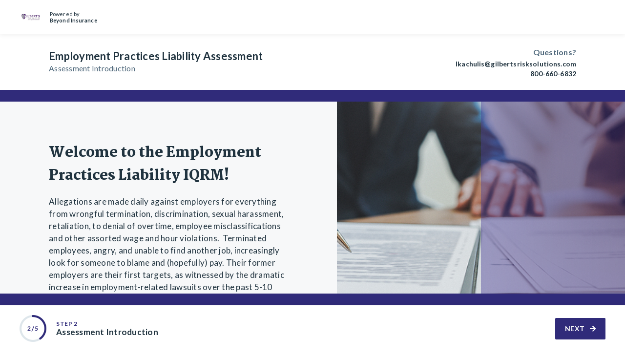

--- FILE ---
content_type: text/html; charset=UTF-8
request_url: https://gilbertsrisksolutions.beyondinsurance.com/iqrm/take/employment_practices_liability
body_size: 13163
content:
<!DOCTYPE html>
<html lang="en" dir="ltr" prefix="og: https://ogp.me/ns#">
  <head>
    <meta charset="utf-8" />
<meta name="Generator" content="Drupal 10 (https://www.drupal.org)" />
<meta name="MobileOptimized" content="width" />
<meta name="HandheldFriendly" content="true" />
<meta name="viewport" content="width=device-width, initial-scale=1.0" />
<script>var ct_check_js_val = 'ca1225fcb47de03f0e49faf2c67de7f1';var drupal_ac_antibot_cookie_value = '54b812dae9ca1355f7d85057623534873d8802fd43bc5c7856dbd01902d7da6b';var ct_use_cookies = 1;var ct_use_alt_cookies = 0;var ct_capture_buffer = 0;</script>
<meta name="robots" content="noindex, nofollow" />
<link rel="icon" href="/sites/default/files/fav_1.png" type="image/png" />

    <title>Add Employment Practices Liability | Beyond Insurance</title>
    <link rel="stylesheet" media="all" href="/sites/default/files/css/css_KECruh2Yn6zwg2nVV4La7IjdED9IsMBM9wkUFlSlg9Q.css?delta=0&amp;language=en&amp;theme=bi&amp;include=eJxVjFEKgCAQBS9keaanLqasGT6D7PRR0Ud_wwyMS9YvaD3TuGSjVged2IcKjVeQwzpQPi5CIt6tNrGh7Rt0RsbxEyFBa3zVWluBplMMB7uUZ3cBavwtEQ" />
<link rel="stylesheet" media="all" href="/sites/default/files/css/css_1lPPWhygFXrEDrnsuGrmR8rHnDYiCRLzjTBisfpGk9o.css?delta=1&amp;language=en&amp;theme=bi&amp;include=eJxVjFEKgCAQBS9keaanLqasGT6D7PRR0Ud_wwyMS9YvaD3TuGSjVged2IcKjVeQwzpQPi5CIt6tNrGh7Rt0RsbxEyFBa3zVWluBplMMB7uUZ3cBavwtEQ" />
<link rel="stylesheet" media="all" href="https://cdnjs.cloudflare.com/ajax/libs/Chart.js/2.8.0/Chart.min.css" />
<link rel="stylesheet" media="all" href="https://use.fontawesome.com/releases/v5.6.3/css/all.css" />
<link rel="stylesheet" media="all" href="/sites/default/files/css/css_mqCPl-3eVeBND_IODVziCGO5hNfNqPUTSEfCgzwwXcI.css?delta=4&amp;language=en&amp;theme=bi&amp;include=eJxVjFEKgCAQBS9keaanLqasGT6D7PRR0Ud_wwyMS9YvaD3TuGSjVged2IcKjVeQwzpQPi5CIt6tNrGh7Rt0RsbxEyFBa3zVWluBplMMB7uUZ3cBavwtEQ" />

    <script type="application/json" data-drupal-selector="drupal-settings-json">{"path":{"baseUrl":"\/","pathPrefix":"","currentPath":"iqrm\/take\/employment_practices_liability","currentPathIsAdmin":false,"isFront":false,"currentLanguage":"en"},"pluralDelimiter":"\u0003","suppressDeprecationErrors":true,"ajaxPageState":{"libraries":"[base64]","theme":"bi","theme_token":null},"ajaxTrustedUrl":{"form_action_p_pvdeGsVG5zNF_XLGPTvYSKCf43t8qZYSwcfZl2uzM":true,"\/iqrm\/take\/employment_practices_liability?ajax_form=1":true},"gtag":{"tagId":"G-R5M998071B","consentMode":false,"otherIds":[],"events":[],"additionalConfigInfo":[]},"clientside_validation_jquery":{"validate_all_ajax_forms":2,"force_validate_on_blur":false,"force_html5_validation":false,"messages":{"required":"This field is required.","remote":"Please fix this field.","email":"Please enter a valid email address.","url":"Please enter a valid URL.","date":"Please enter a valid date.","dateISO":"Please enter a valid date (ISO).","number":"Please enter a valid number.","digits":"Please enter only digits.","equalTo":"Please enter the same value again.","maxlength":"Please enter no more than {0} characters.","minlength":"Please enter at least {0} characters.","rangelength":"Please enter a value between {0} and {1} characters long.","range":"Please enter a value between {0} and {1}.","max":"Please enter a value less than or equal to {0}.","min":"Please enter a value greater than or equal to {0}.","step":"Please enter a multiple of {0}."}},"ajax":{"edit-submit":{"callback":["Drupal\\adk_core\\Entity\\EntityForm","ajaxOpSubmit"],"wrapper":"ajax--wrapper--iqrm-public-form","progress":{"type":"throbber","message":null},"event":"mousedown","keypress":true,"prevent":"click","url":"\/iqrm\/take\/employment_practices_liability?ajax_form=1","httpMethod":"POST","dialogType":"ajax","submit":{"_triggering_element_name":"op","_triggering_element_value":"Save"}}},"field_group":{"tab":{"mode":"default","context":"form","settings":{"id":"","classes":"","description":"","formatter":"open","required_fields":0}},"tabs":{"mode":"default","context":"form","settings":{"id":"","classes":"","direction":"horizontal"}}},"widthBreakpoint":1,"user":{"uid":0,"permissionsHash":"d15c05a3dae39d0ab0a39ce337b914e3601c8a4af95f81b47ac7480f11b9fd77"}}</script>
<script src="/sites/default/files/js/js__WBEFt8jqbM7fZjS6q5j2Umoo-NAE8RagO08Jz6XZ2k.js?scope=header&amp;delta=0&amp;language=en&amp;theme=bi&amp;include=[base64]"></script>
<script src="/modules/contrib/google_tag/js/gtag.js?t3q20u"></script>

      </head>
  <body class="path-iqrm">
    <!-- Google Tag Manager (noscript) -->
    <noscript><iframe src="https://www.googletagmanager.com/ns.html?id=GTM-T4QCD22"
      height="0" width="0" style="display:none;visibility:hidden"></iframe></noscript>
      <!-- End Google Tag Manager (noscript) -->
        <a href="#main-content" class="visually-hidden focusable skip-link">
      Skip to main content
    </a>
    
      <div class="dialog-off-canvas-main-canvas" data-off-canvas-main-canvas>
    
<div class="layout-container layout-container--public-iqrm">

  <div class="test-class"></div>
  <div class="region--help">
    
  </div>


  <main role="main">
    <a id="main-content" tabindex="-1"></a>    
  <div data-drupal-messages-fallback class="hidden"></div>  <div id="ajax--wrapper--iqrm-public-form" class="ajax--wrapper">
  




<div class="c-assessment c-assessment--steptwo c-assessment--public-iqrm c-assessment--steptwo--public-iqrm">

  <div class="c-assessment__top-nav">
    <div class="c-assessment__logo">
      <a class="c-assessment__logo-link" title="Dashboard" href="/welcome">
        <img src="/sites/default/files/2019-08/Gilberts%20Risk.png" width="179" height="67" alt="Gilberts" style="height: 67px; width: 100%;" typeof="foaf:Image">
        <span class="c-assessment__credit">
          Powered by
          <br/>
          <b>Beyond Insurance</b>
        </span>
      </a>
    </div>
  </div>

  <div class="c-assessment__sticky o-container u-bg-white u-shadow-black">
    <div class="c-assessment__header c-assessment__header--space-between">
      <div>
        <h2 class="c-heading c-heading--h1 c-heading--h1-sb u-color-grey-text">Employment Practices Liability Assessment</h2>
        <p class="c-copy c-copy--md u-color-grey-5">Assessment Introduction</p>
      </div>
      <div class="c-assessment__contact">
        <p class="c-copy c-copy--md c-copy--sb u-color-grey-5">Questions?</p>
        <a class="c-copy c-copy--sm c-copy--sb u-color-grey-text" href="mailto:lkachulis@gilbertsrisksolutions.com">lkachulis@gilbertsrisksolutions.com</a>
        <a class="c-copy c-copy--sm c-copy--sb u-color-grey-text" href="tel:800-660-6832">800-660-6832</a>
      </div>
    </div>
  </div>

  <div class="c-assessment__content">
    <div class="o-container">
      <form class="iqrm-public-form iqrm-form" data-drupal-selector="iqrm-public-form" action="/iqrm/take/employment_practices_liability" method="post" id="iqrm-public-form" accept-charset="UTF-8">
        <input autocomplete="off" data-drupal-selector="form-wq5v5y0mayttzk8mu1rosyjg0ixk-kselw8fol30lw" type="hidden" name="form_build_id" value="form-wQ5v5Y0maYttzK8mU1rOsyJg0iXK_-Kselw8FOL30Lw" />
<input data-drupal-selector="edit-iqrm-public-form" type="hidden" name="form_id" value="iqrm_public_form" />
<div class="field-group-tabs-wrapper"><div data-horizontal-tabs class="horizontal-tabs clearfix">
  <ul data-horizontal-tabs-list class="horizontal-tabs-list visually-hidden"></ul>
  <div data-horizontal-tabs-panes data-drupal-selector="edit-group-tabs"><details data-drupal-selector="edit-group-page-1" class="js-form-wrapper form-wrapper" id="edit-group-page-1" open="open">    <summary role="button" aria-controls="edit-group-page-1" aria-expanded="true">Page 1</summary><div class="details-wrapper">
    <div class="c-assessment__content c-assessment__content--flush js-form-wrapper form-wrapper" data-drupal-selector="edit-public-form-intro-wrapper" id="edit-public-form-intro-wrapper"><div class="c-bar c-bar--top-fixed js-form-wrapper form-wrapper" data-drupal-selector="edit-public-form-top-bar" id="edit-public-form-top-bar"></div>
<div class="o-grid o-grid--halfsection o-grid--equal-height js-form-wrapper form-wrapper" data-drupal-selector="edit-public-form-intro-grid" id="edit-public-form-intro-grid"><div class="o-grid__col u-12/12 u-6/12@md js-form-wrapper form-wrapper" data-drupal-selector="edit-public-form-intro-column-left" id="edit-public-form-intro-column-left"><div class="u-mvlg js-form-wrapper form-wrapper" data-drupal-selector="edit-public-form-intro-container" id="edit-public-form-intro-container"><h2 class="c-heading c-heading--display-2 u-mbxs">Welcome to the Employment Practices Liability IQRM!</h2><div class="c-wysiwyg"><p><span><span><span>Allegations are made daily against employers for everything from wrongful termination, discrimination, sexual harassment, retaliation, to denial of overtime, employee misclassifications and other assorted wage and hour violations.&nbsp; Terminated employees, angry, and unable to find another job, increasingly look for someone to blame and (hopefully) pay. Their former employers are their first targets, as witnessed by the dramatic increase in employment-related lawsuits over the past 5-10 years. The laws protecting the rights of applicants and employees have grown, creating new and often novel causes of action and broader remedies for employees.</span></span></span></p>

<p><span><span><span>Please click below to complete a 20 statement survey to gain your organization’s IQRM Effectiveness Risk Audit Score for Employment Practices Liability.</span></span></span></p>
</div></div>
</div>
<div class="c-assessment__intro_image js-form-wrapper form-wrapper" data-drupal-selector="edit-public-form-intro-column-right" id="edit-public-form-intro-column-right"><img data-drupal-selector="edit-public-image" src="/sites/default/files/public-landing-page/bigstock-Lawyer-Lawsuit-Notary-Consulta-341099476.jpg" width="900" height="506" alt="" loading="lazy" />
</div>
</div>
<div class="c-bar c-bar--bottom-fixed js-form-wrapper form-wrapper" data-drupal-selector="edit-public-bottom-bar" id="edit-public-bottom-bar"></div>
</div>
<div class="field--type-language field--name-langcode field--widget-language-select js-form-wrapper form-wrapper" data-drupal-selector="edit-langcode-wrapper" id="edit-langcode-wrapper">      
  </div>
<div data-drupal-selector="edit-field-page-1-footer" class="js-form-wrapper form-wrapper" id="edit-field-page-1-footer"><div class="c-assessment__btm-nav">
  <div class="c-assessment__stepper">
    <img class="c-assessment__stepper_img" src="/themes/custom/bi/dist/img/stepper-2-5.png" alt="step 2"/>
    <div>
      <div class="c-assessment__stepper_step c-copy c-copy--breadcrumb u-color-purple">Step 2</div>
      <div class="c-assessment__stepper_title c-copy c-copy--sb">
                  Assessment Introduction
                              </div>
    </div>
  </div>
  <div class="c-assessment__btns">
              <a href="#" data-goto-tab="1" class="js-public-iqrm-pager c-assessment__btns_next c-btn c-btn--primary c-btn--sm c-btn--icon-right">Next <i class="fas fa-arrow-right"></i></a>
    
            
          </div>
</div>
</div>
</div>
</details>
<details data-drupal-selector="edit-group-page-2" class="js-form-wrapper form-wrapper" id="edit-group-page-2">    <summary role="button" aria-controls="edit-group-page-2" aria-expanded="false">Page 2</summary><div class="details-wrapper">
    <div class="field--type-question-field field--name-field-em-pr-li-statement-1 field--widget-question-widget js-form-wrapper form-wrapper" data-drupal-selector="edit-field-em-pr-li-statement-1-wrapper" id="edit-field-em-pr-li-statement-1-wrapper">      

<div class="form-item--iqrm-question fieldgroup form-composite js-iqrm-question js-form-item form-item js-form-wrapper form-wrapper c-question" data-drupal-selector="edit-field-em-pr-li-statement-1-0-value" aria-describedby="edit-field-em-pr-li-statement-1-0-value--wrapper--description" id="edit-field-em-pr-li-statement-1-0-value--wrapper" role="group" aria-labelledby="statement_1-765">
  <div class="o-grid o-grid--sm">
    <div class="o-grid__col u-12/12 u-6/12@md">
      <div class="c-assessment__question" id="statement_1-765">
        <div>
          <span class="c-copy c-copy--breadcrumb u-color-grey-5">Statement 1</span></div>
                  <div class="c-assessment__question_copy c-copy"><p><span><span>How effective has your organization been at designating an individual to assume responsibility for oversight and implementation of all Human Resources issues?</span></span></p>
</div>
              </div>
    </div>
    <div class="o-grid__col u-12/12 u-6/12@md fieldset-wrapper">
      <div class="o-grid o-grid--sm o-grid--rev">
        <div class="o-grid__col u-12/12 u-10/12@md">
                                          <div id="edit-field-em-pr-li-statement-1-0-value" class="c-assessment__question-radios">
  
<div class="js-form-item form-item js-form-type-radio form-type-radio js-form-item-field-em-pr-li-statement-1-0-value form-item-field-em-pr-li-statement-1-0-value c-form c-form--field-em-pr-li-statement-1-0-value c-form--radio">
      <div class="c-form__item">
        <input class="form-item--iqrm-question form-radio" data-drupal-selector="edit-field-em-pr-li-statement-1-0-value-1" aria-describedby="edit-field-em-pr-li-statement-1-0-value--description" type="radio" id="edit-field-em-pr-li-statement-1-0-value-1" name="field_em_pr_li_statement_1[0][value]" value="-1" />

                <label for="edit-field-em-pr-li-statement-1-0-value-1" class="option">Not Answered</label>
  
              </div>
</div>

<div class="js-form-item form-item js-form-type-radio form-type-radio js-form-item-field-em-pr-li-statement-1-0-value form-item-field-em-pr-li-statement-1-0-value c-form c-form--field-em-pr-li-statement-1-0-value c-form--radio">
      <div class="c-form__item">
        <input class="form-item--iqrm-question form-radio" data-drupal-selector="edit-field-em-pr-li-statement-1-0-value-0" aria-describedby="edit-field-em-pr-li-statement-1-0-value--description" type="radio" id="edit-field-em-pr-li-statement-1-0-value-0" name="field_em_pr_li_statement_1[0][value]" value="0" />

                <label for="edit-field-em-pr-li-statement-1-0-value-0" class="option">N/A</label>
  
              </div>
</div>

<div class="js-form-item form-item js-form-type-radio form-type-radio js-form-item-field-em-pr-li-statement-1-0-value form-item-field-em-pr-li-statement-1-0-value c-form c-form--field-em-pr-li-statement-1-0-value c-form--radio">
      <div class="c-form__item">
        <input class="form-item--iqrm-question form-radio" data-drupal-selector="edit-field-em-pr-li-statement-1-0-value-1-2" aria-describedby="edit-field-em-pr-li-statement-1-0-value--description" type="radio" id="edit-field-em-pr-li-statement-1-0-value-1--2" name="field_em_pr_li_statement_1[0][value]" value="1" />

                <label for="edit-field-em-pr-li-statement-1-0-value-1--2" class="option">Ineffective</label>
  
              </div>
</div>

<div class="js-form-item form-item js-form-type-radio form-type-radio js-form-item-field-em-pr-li-statement-1-0-value form-item-field-em-pr-li-statement-1-0-value c-form c-form--field-em-pr-li-statement-1-0-value c-form--radio">
      <div class="c-form__item">
        <input class="form-item--iqrm-question form-radio" data-drupal-selector="edit-field-em-pr-li-statement-1-0-value-2" aria-describedby="edit-field-em-pr-li-statement-1-0-value--description" type="radio" id="edit-field-em-pr-li-statement-1-0-value-2" name="field_em_pr_li_statement_1[0][value]" value="2" />

                <label for="edit-field-em-pr-li-statement-1-0-value-2" class="option">Marginally Effective</label>
  
              </div>
</div>

<div class="js-form-item form-item js-form-type-radio form-type-radio js-form-item-field-em-pr-li-statement-1-0-value form-item-field-em-pr-li-statement-1-0-value c-form c-form--field-em-pr-li-statement-1-0-value c-form--radio">
      <div class="c-form__item">
        <input class="form-item--iqrm-question form-radio" data-drupal-selector="edit-field-em-pr-li-statement-1-0-value-3" aria-describedby="edit-field-em-pr-li-statement-1-0-value--description" type="radio" id="edit-field-em-pr-li-statement-1-0-value-3" name="field_em_pr_li_statement_1[0][value]" value="3" />

                <label for="edit-field-em-pr-li-statement-1-0-value-3" class="option">Moderately Effective</label>
  
              </div>
</div>

<div class="js-form-item form-item js-form-type-radio form-type-radio js-form-item-field-em-pr-li-statement-1-0-value form-item-field-em-pr-li-statement-1-0-value c-form c-form--field-em-pr-li-statement-1-0-value c-form--radio">
      <div class="c-form__item">
        <input class="form-item--iqrm-question form-radio" data-drupal-selector="edit-field-em-pr-li-statement-1-0-value-4" aria-describedby="edit-field-em-pr-li-statement-1-0-value--description" type="radio" id="edit-field-em-pr-li-statement-1-0-value-4" name="field_em_pr_li_statement_1[0][value]" value="4" />

                <label for="edit-field-em-pr-li-statement-1-0-value-4" class="option">Effective</label>
  
              </div>
</div>

<div class="js-form-item form-item js-form-type-radio form-type-radio js-form-item-field-em-pr-li-statement-1-0-value form-item-field-em-pr-li-statement-1-0-value c-form c-form--field-em-pr-li-statement-1-0-value c-form--radio">
      <div class="c-form__item">
        <input class="form-item--iqrm-question form-radio" data-drupal-selector="edit-field-em-pr-li-statement-1-0-value-5" aria-describedby="edit-field-em-pr-li-statement-1-0-value--description" type="radio" id="edit-field-em-pr-li-statement-1-0-value-5" name="field_em_pr_li_statement_1[0][value]" value="5" />

                <label for="edit-field-em-pr-li-statement-1-0-value-5" class="option">Highly Effective</label>
  
              </div>
</div>

</div>

                  </div>
        <div class="o-grid__col u-12/12 u-2/12@md">
          <div class="c-assessment__na">
            
<div class="js-form-item form-item js-form-type-checkbox form-type-checkbox js-form-item- form-item- c-form c-form-- c-form--checkbox">
      <div class="c-form__item">
        <input class="js-notapplicable form-checkbox" id="vanity_checkboxstatement_1487" type="checkbox" value="1" />

                <label for="vanity_checkboxstatement_1487" class="option">N/A</label>
  
              </div>
</div>

          </div>
        </div>
      </div>
    </div>
  </div>
</div>

  </div>
<div class="field--type-question-field field--name-field-em-pr-li-statement-2 field--widget-question-widget js-form-wrapper form-wrapper" data-drupal-selector="edit-field-em-pr-li-statement-2-wrapper" id="edit-field-em-pr-li-statement-2-wrapper">      

<div class="form-item--iqrm-question fieldgroup form-composite js-iqrm-question js-form-item form-item js-form-wrapper form-wrapper c-question" data-drupal-selector="edit-field-em-pr-li-statement-2-0-value" aria-describedby="edit-field-em-pr-li-statement-2-0-value--wrapper--description" id="edit-field-em-pr-li-statement-2-0-value--wrapper" role="group" aria-labelledby="statement_2-889">
  <div class="o-grid o-grid--sm">
    <div class="o-grid__col u-12/12 u-6/12@md">
      <div class="c-assessment__question" id="statement_2-889">
        <div>
          <span class="c-copy c-copy--breadcrumb u-color-grey-5">Statement 2</span></div>
                  <div class="c-assessment__question_copy c-copy"><p><span><span>To what degree has your organization purchased Employment Practices Liability Insurance?</span></span></p>
</div>
              </div>
    </div>
    <div class="o-grid__col u-12/12 u-6/12@md fieldset-wrapper">
      <div class="o-grid o-grid--sm o-grid--rev">
        <div class="o-grid__col u-12/12 u-10/12@md">
                                          <div id="edit-field-em-pr-li-statement-2-0-value" class="c-assessment__question-radios">
  
<div class="js-form-item form-item js-form-type-radio form-type-radio js-form-item-field-em-pr-li-statement-2-0-value form-item-field-em-pr-li-statement-2-0-value c-form c-form--field-em-pr-li-statement-2-0-value c-form--radio">
      <div class="c-form__item">
        <input class="form-item--iqrm-question form-radio" data-drupal-selector="edit-field-em-pr-li-statement-2-0-value-1" aria-describedby="edit-field-em-pr-li-statement-2-0-value--description" type="radio" id="edit-field-em-pr-li-statement-2-0-value-1" name="field_em_pr_li_statement_2[0][value]" value="-1" />

                <label for="edit-field-em-pr-li-statement-2-0-value-1" class="option">Not Answered</label>
  
              </div>
</div>

<div class="js-form-item form-item js-form-type-radio form-type-radio js-form-item-field-em-pr-li-statement-2-0-value form-item-field-em-pr-li-statement-2-0-value c-form c-form--field-em-pr-li-statement-2-0-value c-form--radio">
      <div class="c-form__item">
        <input class="form-item--iqrm-question form-radio" data-drupal-selector="edit-field-em-pr-li-statement-2-0-value-0" aria-describedby="edit-field-em-pr-li-statement-2-0-value--description" type="radio" id="edit-field-em-pr-li-statement-2-0-value-0" name="field_em_pr_li_statement_2[0][value]" value="0" />

                <label for="edit-field-em-pr-li-statement-2-0-value-0" class="option">N/A</label>
  
              </div>
</div>

<div class="js-form-item form-item js-form-type-radio form-type-radio js-form-item-field-em-pr-li-statement-2-0-value form-item-field-em-pr-li-statement-2-0-value c-form c-form--field-em-pr-li-statement-2-0-value c-form--radio">
      <div class="c-form__item">
        <input class="form-item--iqrm-question form-radio" data-drupal-selector="edit-field-em-pr-li-statement-2-0-value-1-2" aria-describedby="edit-field-em-pr-li-statement-2-0-value--description" type="radio" id="edit-field-em-pr-li-statement-2-0-value-1--2" name="field_em_pr_li_statement_2[0][value]" value="1" />

                <label for="edit-field-em-pr-li-statement-2-0-value-1--2" class="option">Ineffective</label>
  
              </div>
</div>

<div class="js-form-item form-item js-form-type-radio form-type-radio js-form-item-field-em-pr-li-statement-2-0-value form-item-field-em-pr-li-statement-2-0-value c-form c-form--field-em-pr-li-statement-2-0-value c-form--radio">
      <div class="c-form__item">
        <input class="form-item--iqrm-question form-radio" data-drupal-selector="edit-field-em-pr-li-statement-2-0-value-2" aria-describedby="edit-field-em-pr-li-statement-2-0-value--description" type="radio" id="edit-field-em-pr-li-statement-2-0-value-2" name="field_em_pr_li_statement_2[0][value]" value="2" />

                <label for="edit-field-em-pr-li-statement-2-0-value-2" class="option">Marginally Effective</label>
  
              </div>
</div>

<div class="js-form-item form-item js-form-type-radio form-type-radio js-form-item-field-em-pr-li-statement-2-0-value form-item-field-em-pr-li-statement-2-0-value c-form c-form--field-em-pr-li-statement-2-0-value c-form--radio">
      <div class="c-form__item">
        <input class="form-item--iqrm-question form-radio" data-drupal-selector="edit-field-em-pr-li-statement-2-0-value-3" aria-describedby="edit-field-em-pr-li-statement-2-0-value--description" type="radio" id="edit-field-em-pr-li-statement-2-0-value-3" name="field_em_pr_li_statement_2[0][value]" value="3" />

                <label for="edit-field-em-pr-li-statement-2-0-value-3" class="option">Moderately Effective</label>
  
              </div>
</div>

<div class="js-form-item form-item js-form-type-radio form-type-radio js-form-item-field-em-pr-li-statement-2-0-value form-item-field-em-pr-li-statement-2-0-value c-form c-form--field-em-pr-li-statement-2-0-value c-form--radio">
      <div class="c-form__item">
        <input class="form-item--iqrm-question form-radio" data-drupal-selector="edit-field-em-pr-li-statement-2-0-value-4" aria-describedby="edit-field-em-pr-li-statement-2-0-value--description" type="radio" id="edit-field-em-pr-li-statement-2-0-value-4" name="field_em_pr_li_statement_2[0][value]" value="4" />

                <label for="edit-field-em-pr-li-statement-2-0-value-4" class="option">Effective</label>
  
              </div>
</div>

<div class="js-form-item form-item js-form-type-radio form-type-radio js-form-item-field-em-pr-li-statement-2-0-value form-item-field-em-pr-li-statement-2-0-value c-form c-form--field-em-pr-li-statement-2-0-value c-form--radio">
      <div class="c-form__item">
        <input class="form-item--iqrm-question form-radio" data-drupal-selector="edit-field-em-pr-li-statement-2-0-value-5" aria-describedby="edit-field-em-pr-li-statement-2-0-value--description" type="radio" id="edit-field-em-pr-li-statement-2-0-value-5" name="field_em_pr_li_statement_2[0][value]" value="5" />

                <label for="edit-field-em-pr-li-statement-2-0-value-5" class="option">Highly Effective</label>
  
              </div>
</div>

</div>

                  </div>
        <div class="o-grid__col u-12/12 u-2/12@md">
          <div class="c-assessment__na">
            
<div class="js-form-item form-item js-form-type-checkbox form-type-checkbox js-form-item- form-item- c-form c-form-- c-form--checkbox">
      <div class="c-form__item">
        <input class="js-notapplicable form-checkbox" id="vanity_checkboxstatement_2571" type="checkbox" value="1" />

                <label for="vanity_checkboxstatement_2571" class="option">N/A</label>
  
              </div>
</div>

          </div>
        </div>
      </div>
    </div>
  </div>
</div>

  </div>
<div class="field--type-question-field field--name-field-em-pr-li-statement-3 field--widget-question-widget js-form-wrapper form-wrapper" data-drupal-selector="edit-field-em-pr-li-statement-3-wrapper" id="edit-field-em-pr-li-statement-3-wrapper">      

<div class="form-item--iqrm-question fieldgroup form-composite js-iqrm-question js-form-item form-item js-form-wrapper form-wrapper c-question" data-drupal-selector="edit-field-em-pr-li-statement-3-0-value" aria-describedby="edit-field-em-pr-li-statement-3-0-value--wrapper--description" id="edit-field-em-pr-li-statement-3-0-value--wrapper" role="group" aria-labelledby="statement_3-929">
  <div class="o-grid o-grid--sm">
    <div class="o-grid__col u-12/12 u-6/12@md">
      <div class="c-assessment__question" id="statement_3-929">
        <div>
          <span class="c-copy c-copy--breadcrumb u-color-grey-5">Statement 3</span></div>
                  <div class="c-assessment__question_copy c-copy"><p><span><span>How effective has your relationship been with an experienced Employment Attorney with regards to their advice to HR on day to day problems, solutions, and prevention of potential employment litigation claims and with whom you consult of before taking any adverse employment action against an employee who may possess protected characteristics under the law?</span></span></p>
</div>
              </div>
    </div>
    <div class="o-grid__col u-12/12 u-6/12@md fieldset-wrapper">
      <div class="o-grid o-grid--sm o-grid--rev">
        <div class="o-grid__col u-12/12 u-10/12@md">
                                          <div id="edit-field-em-pr-li-statement-3-0-value" class="c-assessment__question-radios">
  
<div class="js-form-item form-item js-form-type-radio form-type-radio js-form-item-field-em-pr-li-statement-3-0-value form-item-field-em-pr-li-statement-3-0-value c-form c-form--field-em-pr-li-statement-3-0-value c-form--radio">
      <div class="c-form__item">
        <input class="form-item--iqrm-question form-radio" data-drupal-selector="edit-field-em-pr-li-statement-3-0-value-1" aria-describedby="edit-field-em-pr-li-statement-3-0-value--description" type="radio" id="edit-field-em-pr-li-statement-3-0-value-1" name="field_em_pr_li_statement_3[0][value]" value="-1" />

                <label for="edit-field-em-pr-li-statement-3-0-value-1" class="option">Not Answered</label>
  
              </div>
</div>

<div class="js-form-item form-item js-form-type-radio form-type-radio js-form-item-field-em-pr-li-statement-3-0-value form-item-field-em-pr-li-statement-3-0-value c-form c-form--field-em-pr-li-statement-3-0-value c-form--radio">
      <div class="c-form__item">
        <input class="form-item--iqrm-question form-radio" data-drupal-selector="edit-field-em-pr-li-statement-3-0-value-0" aria-describedby="edit-field-em-pr-li-statement-3-0-value--description" type="radio" id="edit-field-em-pr-li-statement-3-0-value-0" name="field_em_pr_li_statement_3[0][value]" value="0" />

                <label for="edit-field-em-pr-li-statement-3-0-value-0" class="option">N/A</label>
  
              </div>
</div>

<div class="js-form-item form-item js-form-type-radio form-type-radio js-form-item-field-em-pr-li-statement-3-0-value form-item-field-em-pr-li-statement-3-0-value c-form c-form--field-em-pr-li-statement-3-0-value c-form--radio">
      <div class="c-form__item">
        <input class="form-item--iqrm-question form-radio" data-drupal-selector="edit-field-em-pr-li-statement-3-0-value-1-2" aria-describedby="edit-field-em-pr-li-statement-3-0-value--description" type="radio" id="edit-field-em-pr-li-statement-3-0-value-1--2" name="field_em_pr_li_statement_3[0][value]" value="1" />

                <label for="edit-field-em-pr-li-statement-3-0-value-1--2" class="option">Ineffective</label>
  
              </div>
</div>

<div class="js-form-item form-item js-form-type-radio form-type-radio js-form-item-field-em-pr-li-statement-3-0-value form-item-field-em-pr-li-statement-3-0-value c-form c-form--field-em-pr-li-statement-3-0-value c-form--radio">
      <div class="c-form__item">
        <input class="form-item--iqrm-question form-radio" data-drupal-selector="edit-field-em-pr-li-statement-3-0-value-2" aria-describedby="edit-field-em-pr-li-statement-3-0-value--description" type="radio" id="edit-field-em-pr-li-statement-3-0-value-2" name="field_em_pr_li_statement_3[0][value]" value="2" />

                <label for="edit-field-em-pr-li-statement-3-0-value-2" class="option">Marginally Effective</label>
  
              </div>
</div>

<div class="js-form-item form-item js-form-type-radio form-type-radio js-form-item-field-em-pr-li-statement-3-0-value form-item-field-em-pr-li-statement-3-0-value c-form c-form--field-em-pr-li-statement-3-0-value c-form--radio">
      <div class="c-form__item">
        <input class="form-item--iqrm-question form-radio" data-drupal-selector="edit-field-em-pr-li-statement-3-0-value-3" aria-describedby="edit-field-em-pr-li-statement-3-0-value--description" type="radio" id="edit-field-em-pr-li-statement-3-0-value-3" name="field_em_pr_li_statement_3[0][value]" value="3" />

                <label for="edit-field-em-pr-li-statement-3-0-value-3" class="option">Moderately Effective</label>
  
              </div>
</div>

<div class="js-form-item form-item js-form-type-radio form-type-radio js-form-item-field-em-pr-li-statement-3-0-value form-item-field-em-pr-li-statement-3-0-value c-form c-form--field-em-pr-li-statement-3-0-value c-form--radio">
      <div class="c-form__item">
        <input class="form-item--iqrm-question form-radio" data-drupal-selector="edit-field-em-pr-li-statement-3-0-value-4" aria-describedby="edit-field-em-pr-li-statement-3-0-value--description" type="radio" id="edit-field-em-pr-li-statement-3-0-value-4" name="field_em_pr_li_statement_3[0][value]" value="4" />

                <label for="edit-field-em-pr-li-statement-3-0-value-4" class="option">Effective</label>
  
              </div>
</div>

<div class="js-form-item form-item js-form-type-radio form-type-radio js-form-item-field-em-pr-li-statement-3-0-value form-item-field-em-pr-li-statement-3-0-value c-form c-form--field-em-pr-li-statement-3-0-value c-form--radio">
      <div class="c-form__item">
        <input class="form-item--iqrm-question form-radio" data-drupal-selector="edit-field-em-pr-li-statement-3-0-value-5" aria-describedby="edit-field-em-pr-li-statement-3-0-value--description" type="radio" id="edit-field-em-pr-li-statement-3-0-value-5" name="field_em_pr_li_statement_3[0][value]" value="5" />

                <label for="edit-field-em-pr-li-statement-3-0-value-5" class="option">Highly Effective</label>
  
              </div>
</div>

</div>

                  </div>
        <div class="o-grid__col u-12/12 u-2/12@md">
          <div class="c-assessment__na">
            
<div class="js-form-item form-item js-form-type-checkbox form-type-checkbox js-form-item- form-item- c-form c-form-- c-form--checkbox">
      <div class="c-form__item">
        <input class="js-notapplicable form-checkbox" id="vanity_checkboxstatement_3512" type="checkbox" value="1" />

                <label for="vanity_checkboxstatement_3512" class="option">N/A</label>
  
              </div>
</div>

          </div>
        </div>
      </div>
    </div>
  </div>
</div>

  </div>
<div class="field--type-question-field field--name-field-em-pr-li-statement-4 field--widget-question-widget js-form-wrapper form-wrapper" data-drupal-selector="edit-field-em-pr-li-statement-4-wrapper" id="edit-field-em-pr-li-statement-4-wrapper">      

<div class="form-item--iqrm-question fieldgroup form-composite js-iqrm-question js-form-item form-item js-form-wrapper form-wrapper c-question" data-drupal-selector="edit-field-em-pr-li-statement-4-0-value" aria-describedby="edit-field-em-pr-li-statement-4-0-value--wrapper--description" id="edit-field-em-pr-li-statement-4-0-value--wrapper" role="group" aria-labelledby="statement_4-441">
  <div class="o-grid o-grid--sm">
    <div class="o-grid__col u-12/12 u-6/12@md">
      <div class="c-assessment__question" id="statement_4-441">
        <div>
          <span class="c-copy c-copy--breadcrumb u-color-grey-5">Statement 4</span></div>
                  <div class="c-assessment__question_copy c-copy"><p><span><span>How effective has your organization been at having an Employee Handbook that is updated annually and distributed to all employees, who then sign an acknowledgment form?</span></span></p>
</div>
              </div>
    </div>
    <div class="o-grid__col u-12/12 u-6/12@md fieldset-wrapper">
      <div class="o-grid o-grid--sm o-grid--rev">
        <div class="o-grid__col u-12/12 u-10/12@md">
                                          <div id="edit-field-em-pr-li-statement-4-0-value" class="c-assessment__question-radios">
  
<div class="js-form-item form-item js-form-type-radio form-type-radio js-form-item-field-em-pr-li-statement-4-0-value form-item-field-em-pr-li-statement-4-0-value c-form c-form--field-em-pr-li-statement-4-0-value c-form--radio">
      <div class="c-form__item">
        <input class="form-item--iqrm-question form-radio" data-drupal-selector="edit-field-em-pr-li-statement-4-0-value-1" aria-describedby="edit-field-em-pr-li-statement-4-0-value--description" type="radio" id="edit-field-em-pr-li-statement-4-0-value-1" name="field_em_pr_li_statement_4[0][value]" value="-1" />

                <label for="edit-field-em-pr-li-statement-4-0-value-1" class="option">Not Answered</label>
  
              </div>
</div>

<div class="js-form-item form-item js-form-type-radio form-type-radio js-form-item-field-em-pr-li-statement-4-0-value form-item-field-em-pr-li-statement-4-0-value c-form c-form--field-em-pr-li-statement-4-0-value c-form--radio">
      <div class="c-form__item">
        <input class="form-item--iqrm-question form-radio" data-drupal-selector="edit-field-em-pr-li-statement-4-0-value-0" aria-describedby="edit-field-em-pr-li-statement-4-0-value--description" type="radio" id="edit-field-em-pr-li-statement-4-0-value-0" name="field_em_pr_li_statement_4[0][value]" value="0" />

                <label for="edit-field-em-pr-li-statement-4-0-value-0" class="option">N/A</label>
  
              </div>
</div>

<div class="js-form-item form-item js-form-type-radio form-type-radio js-form-item-field-em-pr-li-statement-4-0-value form-item-field-em-pr-li-statement-4-0-value c-form c-form--field-em-pr-li-statement-4-0-value c-form--radio">
      <div class="c-form__item">
        <input class="form-item--iqrm-question form-radio" data-drupal-selector="edit-field-em-pr-li-statement-4-0-value-1-2" aria-describedby="edit-field-em-pr-li-statement-4-0-value--description" type="radio" id="edit-field-em-pr-li-statement-4-0-value-1--2" name="field_em_pr_li_statement_4[0][value]" value="1" />

                <label for="edit-field-em-pr-li-statement-4-0-value-1--2" class="option">Ineffective</label>
  
              </div>
</div>

<div class="js-form-item form-item js-form-type-radio form-type-radio js-form-item-field-em-pr-li-statement-4-0-value form-item-field-em-pr-li-statement-4-0-value c-form c-form--field-em-pr-li-statement-4-0-value c-form--radio">
      <div class="c-form__item">
        <input class="form-item--iqrm-question form-radio" data-drupal-selector="edit-field-em-pr-li-statement-4-0-value-2" aria-describedby="edit-field-em-pr-li-statement-4-0-value--description" type="radio" id="edit-field-em-pr-li-statement-4-0-value-2" name="field_em_pr_li_statement_4[0][value]" value="2" />

                <label for="edit-field-em-pr-li-statement-4-0-value-2" class="option">Marginally Effective</label>
  
              </div>
</div>

<div class="js-form-item form-item js-form-type-radio form-type-radio js-form-item-field-em-pr-li-statement-4-0-value form-item-field-em-pr-li-statement-4-0-value c-form c-form--field-em-pr-li-statement-4-0-value c-form--radio">
      <div class="c-form__item">
        <input class="form-item--iqrm-question form-radio" data-drupal-selector="edit-field-em-pr-li-statement-4-0-value-3" aria-describedby="edit-field-em-pr-li-statement-4-0-value--description" type="radio" id="edit-field-em-pr-li-statement-4-0-value-3" name="field_em_pr_li_statement_4[0][value]" value="3" />

                <label for="edit-field-em-pr-li-statement-4-0-value-3" class="option">Moderately Effective</label>
  
              </div>
</div>

<div class="js-form-item form-item js-form-type-radio form-type-radio js-form-item-field-em-pr-li-statement-4-0-value form-item-field-em-pr-li-statement-4-0-value c-form c-form--field-em-pr-li-statement-4-0-value c-form--radio">
      <div class="c-form__item">
        <input class="form-item--iqrm-question form-radio" data-drupal-selector="edit-field-em-pr-li-statement-4-0-value-4" aria-describedby="edit-field-em-pr-li-statement-4-0-value--description" type="radio" id="edit-field-em-pr-li-statement-4-0-value-4" name="field_em_pr_li_statement_4[0][value]" value="4" />

                <label for="edit-field-em-pr-li-statement-4-0-value-4" class="option">Effective</label>
  
              </div>
</div>

<div class="js-form-item form-item js-form-type-radio form-type-radio js-form-item-field-em-pr-li-statement-4-0-value form-item-field-em-pr-li-statement-4-0-value c-form c-form--field-em-pr-li-statement-4-0-value c-form--radio">
      <div class="c-form__item">
        <input class="form-item--iqrm-question form-radio" data-drupal-selector="edit-field-em-pr-li-statement-4-0-value-5" aria-describedby="edit-field-em-pr-li-statement-4-0-value--description" type="radio" id="edit-field-em-pr-li-statement-4-0-value-5" name="field_em_pr_li_statement_4[0][value]" value="5" />

                <label for="edit-field-em-pr-li-statement-4-0-value-5" class="option">Highly Effective</label>
  
              </div>
</div>

</div>

                  </div>
        <div class="o-grid__col u-12/12 u-2/12@md">
          <div class="c-assessment__na">
            
<div class="js-form-item form-item js-form-type-checkbox form-type-checkbox js-form-item- form-item- c-form c-form-- c-form--checkbox">
      <div class="c-form__item">
        <input class="js-notapplicable form-checkbox" id="vanity_checkboxstatement_4379" type="checkbox" value="1" />

                <label for="vanity_checkboxstatement_4379" class="option">N/A</label>
  
              </div>
</div>

          </div>
        </div>
      </div>
    </div>
  </div>
</div>

  </div>
<div class="field--type-question-field field--name-field-em-pr-li-statement-5 field--widget-question-widget js-form-wrapper form-wrapper" data-drupal-selector="edit-field-em-pr-li-statement-5-wrapper" id="edit-field-em-pr-li-statement-5-wrapper">      

<div class="form-item--iqrm-question fieldgroup form-composite js-iqrm-question js-form-item form-item js-form-wrapper form-wrapper c-question" data-drupal-selector="edit-field-em-pr-li-statement-5-0-value" aria-describedby="edit-field-em-pr-li-statement-5-0-value--wrapper--description" id="edit-field-em-pr-li-statement-5-0-value--wrapper" role="group" aria-labelledby="statement_5-946">
  <div class="o-grid o-grid--sm">
    <div class="o-grid__col u-12/12 u-6/12@md">
      <div class="c-assessment__question" id="statement_5-946">
        <div>
          <span class="c-copy c-copy--breadcrumb u-color-grey-5">Statement 5</span></div>
                  <div class="c-assessment__question_copy c-copy"><p><span><span>How effective is your new employee orientation program at educating new employees on the company expectations, policies and protocols?</span></span></p>
</div>
              </div>
    </div>
    <div class="o-grid__col u-12/12 u-6/12@md fieldset-wrapper">
      <div class="o-grid o-grid--sm o-grid--rev">
        <div class="o-grid__col u-12/12 u-10/12@md">
                                          <div id="edit-field-em-pr-li-statement-5-0-value" class="c-assessment__question-radios">
  
<div class="js-form-item form-item js-form-type-radio form-type-radio js-form-item-field-em-pr-li-statement-5-0-value form-item-field-em-pr-li-statement-5-0-value c-form c-form--field-em-pr-li-statement-5-0-value c-form--radio">
      <div class="c-form__item">
        <input class="form-item--iqrm-question form-radio" data-drupal-selector="edit-field-em-pr-li-statement-5-0-value-1" aria-describedby="edit-field-em-pr-li-statement-5-0-value--description" type="radio" id="edit-field-em-pr-li-statement-5-0-value-1" name="field_em_pr_li_statement_5[0][value]" value="-1" />

                <label for="edit-field-em-pr-li-statement-5-0-value-1" class="option">Not Answered</label>
  
              </div>
</div>

<div class="js-form-item form-item js-form-type-radio form-type-radio js-form-item-field-em-pr-li-statement-5-0-value form-item-field-em-pr-li-statement-5-0-value c-form c-form--field-em-pr-li-statement-5-0-value c-form--radio">
      <div class="c-form__item">
        <input class="form-item--iqrm-question form-radio" data-drupal-selector="edit-field-em-pr-li-statement-5-0-value-0" aria-describedby="edit-field-em-pr-li-statement-5-0-value--description" type="radio" id="edit-field-em-pr-li-statement-5-0-value-0" name="field_em_pr_li_statement_5[0][value]" value="0" />

                <label for="edit-field-em-pr-li-statement-5-0-value-0" class="option">N/A</label>
  
              </div>
</div>

<div class="js-form-item form-item js-form-type-radio form-type-radio js-form-item-field-em-pr-li-statement-5-0-value form-item-field-em-pr-li-statement-5-0-value c-form c-form--field-em-pr-li-statement-5-0-value c-form--radio">
      <div class="c-form__item">
        <input class="form-item--iqrm-question form-radio" data-drupal-selector="edit-field-em-pr-li-statement-5-0-value-1-2" aria-describedby="edit-field-em-pr-li-statement-5-0-value--description" type="radio" id="edit-field-em-pr-li-statement-5-0-value-1--2" name="field_em_pr_li_statement_5[0][value]" value="1" />

                <label for="edit-field-em-pr-li-statement-5-0-value-1--2" class="option">Ineffective</label>
  
              </div>
</div>

<div class="js-form-item form-item js-form-type-radio form-type-radio js-form-item-field-em-pr-li-statement-5-0-value form-item-field-em-pr-li-statement-5-0-value c-form c-form--field-em-pr-li-statement-5-0-value c-form--radio">
      <div class="c-form__item">
        <input class="form-item--iqrm-question form-radio" data-drupal-selector="edit-field-em-pr-li-statement-5-0-value-2" aria-describedby="edit-field-em-pr-li-statement-5-0-value--description" type="radio" id="edit-field-em-pr-li-statement-5-0-value-2" name="field_em_pr_li_statement_5[0][value]" value="2" />

                <label for="edit-field-em-pr-li-statement-5-0-value-2" class="option">Marginally Effective</label>
  
              </div>
</div>

<div class="js-form-item form-item js-form-type-radio form-type-radio js-form-item-field-em-pr-li-statement-5-0-value form-item-field-em-pr-li-statement-5-0-value c-form c-form--field-em-pr-li-statement-5-0-value c-form--radio">
      <div class="c-form__item">
        <input class="form-item--iqrm-question form-radio" data-drupal-selector="edit-field-em-pr-li-statement-5-0-value-3" aria-describedby="edit-field-em-pr-li-statement-5-0-value--description" type="radio" id="edit-field-em-pr-li-statement-5-0-value-3" name="field_em_pr_li_statement_5[0][value]" value="3" />

                <label for="edit-field-em-pr-li-statement-5-0-value-3" class="option">Moderately Effective</label>
  
              </div>
</div>

<div class="js-form-item form-item js-form-type-radio form-type-radio js-form-item-field-em-pr-li-statement-5-0-value form-item-field-em-pr-li-statement-5-0-value c-form c-form--field-em-pr-li-statement-5-0-value c-form--radio">
      <div class="c-form__item">
        <input class="form-item--iqrm-question form-radio" data-drupal-selector="edit-field-em-pr-li-statement-5-0-value-4" aria-describedby="edit-field-em-pr-li-statement-5-0-value--description" type="radio" id="edit-field-em-pr-li-statement-5-0-value-4" name="field_em_pr_li_statement_5[0][value]" value="4" />

                <label for="edit-field-em-pr-li-statement-5-0-value-4" class="option">Effective</label>
  
              </div>
</div>

<div class="js-form-item form-item js-form-type-radio form-type-radio js-form-item-field-em-pr-li-statement-5-0-value form-item-field-em-pr-li-statement-5-0-value c-form c-form--field-em-pr-li-statement-5-0-value c-form--radio">
      <div class="c-form__item">
        <input class="form-item--iqrm-question form-radio" data-drupal-selector="edit-field-em-pr-li-statement-5-0-value-5" aria-describedby="edit-field-em-pr-li-statement-5-0-value--description" type="radio" id="edit-field-em-pr-li-statement-5-0-value-5" name="field_em_pr_li_statement_5[0][value]" value="5" />

                <label for="edit-field-em-pr-li-statement-5-0-value-5" class="option">Highly Effective</label>
  
              </div>
</div>

</div>

                  </div>
        <div class="o-grid__col u-12/12 u-2/12@md">
          <div class="c-assessment__na">
            
<div class="js-form-item form-item js-form-type-checkbox form-type-checkbox js-form-item- form-item- c-form c-form-- c-form--checkbox">
      <div class="c-form__item">
        <input class="js-notapplicable form-checkbox" id="vanity_checkboxstatement_5374" type="checkbox" value="1" />

                <label for="vanity_checkboxstatement_5374" class="option">N/A</label>
  
              </div>
</div>

          </div>
        </div>
      </div>
    </div>
  </div>
</div>

  </div>
<div class="field--type-question-field field--name-field-em-pr-li-statement-6 field--widget-question-widget js-form-wrapper form-wrapper" data-drupal-selector="edit-field-em-pr-li-statement-6-wrapper" id="edit-field-em-pr-li-statement-6-wrapper">      

<div class="form-item--iqrm-question fieldgroup form-composite js-iqrm-question js-form-item form-item js-form-wrapper form-wrapper c-question" data-drupal-selector="edit-field-em-pr-li-statement-6-0-value" aria-describedby="edit-field-em-pr-li-statement-6-0-value--wrapper--description" id="edit-field-em-pr-li-statement-6-0-value--wrapper" role="group" aria-labelledby="statement_6-122">
  <div class="o-grid o-grid--sm">
    <div class="o-grid__col u-12/12 u-6/12@md">
      <div class="c-assessment__question" id="statement_6-122">
        <div>
          <span class="c-copy c-copy--breadcrumb u-color-grey-5">Statement 6</span></div>
                  <div class="c-assessment__question_copy c-copy"><p><span><span>When considering a prospective employee, to what degree do you conduct a thorough background check, verify references, and make sure authorization is lawfully obtained for any credit and consumer reports?</span></span></p>
</div>
              </div>
    </div>
    <div class="o-grid__col u-12/12 u-6/12@md fieldset-wrapper">
      <div class="o-grid o-grid--sm o-grid--rev">
        <div class="o-grid__col u-12/12 u-10/12@md">
                                          <div id="edit-field-em-pr-li-statement-6-0-value" class="c-assessment__question-radios">
  
<div class="js-form-item form-item js-form-type-radio form-type-radio js-form-item-field-em-pr-li-statement-6-0-value form-item-field-em-pr-li-statement-6-0-value c-form c-form--field-em-pr-li-statement-6-0-value c-form--radio">
      <div class="c-form__item">
        <input class="form-item--iqrm-question form-radio" data-drupal-selector="edit-field-em-pr-li-statement-6-0-value-1" aria-describedby="edit-field-em-pr-li-statement-6-0-value--description" type="radio" id="edit-field-em-pr-li-statement-6-0-value-1" name="field_em_pr_li_statement_6[0][value]" value="-1" />

                <label for="edit-field-em-pr-li-statement-6-0-value-1" class="option">Not Answered</label>
  
              </div>
</div>

<div class="js-form-item form-item js-form-type-radio form-type-radio js-form-item-field-em-pr-li-statement-6-0-value form-item-field-em-pr-li-statement-6-0-value c-form c-form--field-em-pr-li-statement-6-0-value c-form--radio">
      <div class="c-form__item">
        <input class="form-item--iqrm-question form-radio" data-drupal-selector="edit-field-em-pr-li-statement-6-0-value-0" aria-describedby="edit-field-em-pr-li-statement-6-0-value--description" type="radio" id="edit-field-em-pr-li-statement-6-0-value-0" name="field_em_pr_li_statement_6[0][value]" value="0" />

                <label for="edit-field-em-pr-li-statement-6-0-value-0" class="option">N/A</label>
  
              </div>
</div>

<div class="js-form-item form-item js-form-type-radio form-type-radio js-form-item-field-em-pr-li-statement-6-0-value form-item-field-em-pr-li-statement-6-0-value c-form c-form--field-em-pr-li-statement-6-0-value c-form--radio">
      <div class="c-form__item">
        <input class="form-item--iqrm-question form-radio" data-drupal-selector="edit-field-em-pr-li-statement-6-0-value-1-2" aria-describedby="edit-field-em-pr-li-statement-6-0-value--description" type="radio" id="edit-field-em-pr-li-statement-6-0-value-1--2" name="field_em_pr_li_statement_6[0][value]" value="1" />

                <label for="edit-field-em-pr-li-statement-6-0-value-1--2" class="option">Ineffective</label>
  
              </div>
</div>

<div class="js-form-item form-item js-form-type-radio form-type-radio js-form-item-field-em-pr-li-statement-6-0-value form-item-field-em-pr-li-statement-6-0-value c-form c-form--field-em-pr-li-statement-6-0-value c-form--radio">
      <div class="c-form__item">
        <input class="form-item--iqrm-question form-radio" data-drupal-selector="edit-field-em-pr-li-statement-6-0-value-2" aria-describedby="edit-field-em-pr-li-statement-6-0-value--description" type="radio" id="edit-field-em-pr-li-statement-6-0-value-2" name="field_em_pr_li_statement_6[0][value]" value="2" />

                <label for="edit-field-em-pr-li-statement-6-0-value-2" class="option">Marginally Effective</label>
  
              </div>
</div>

<div class="js-form-item form-item js-form-type-radio form-type-radio js-form-item-field-em-pr-li-statement-6-0-value form-item-field-em-pr-li-statement-6-0-value c-form c-form--field-em-pr-li-statement-6-0-value c-form--radio">
      <div class="c-form__item">
        <input class="form-item--iqrm-question form-radio" data-drupal-selector="edit-field-em-pr-li-statement-6-0-value-3" aria-describedby="edit-field-em-pr-li-statement-6-0-value--description" type="radio" id="edit-field-em-pr-li-statement-6-0-value-3" name="field_em_pr_li_statement_6[0][value]" value="3" />

                <label for="edit-field-em-pr-li-statement-6-0-value-3" class="option">Moderately Effective</label>
  
              </div>
</div>

<div class="js-form-item form-item js-form-type-radio form-type-radio js-form-item-field-em-pr-li-statement-6-0-value form-item-field-em-pr-li-statement-6-0-value c-form c-form--field-em-pr-li-statement-6-0-value c-form--radio">
      <div class="c-form__item">
        <input class="form-item--iqrm-question form-radio" data-drupal-selector="edit-field-em-pr-li-statement-6-0-value-4" aria-describedby="edit-field-em-pr-li-statement-6-0-value--description" type="radio" id="edit-field-em-pr-li-statement-6-0-value-4" name="field_em_pr_li_statement_6[0][value]" value="4" />

                <label for="edit-field-em-pr-li-statement-6-0-value-4" class="option">Effective</label>
  
              </div>
</div>

<div class="js-form-item form-item js-form-type-radio form-type-radio js-form-item-field-em-pr-li-statement-6-0-value form-item-field-em-pr-li-statement-6-0-value c-form c-form--field-em-pr-li-statement-6-0-value c-form--radio">
      <div class="c-form__item">
        <input class="form-item--iqrm-question form-radio" data-drupal-selector="edit-field-em-pr-li-statement-6-0-value-5" aria-describedby="edit-field-em-pr-li-statement-6-0-value--description" type="radio" id="edit-field-em-pr-li-statement-6-0-value-5" name="field_em_pr_li_statement_6[0][value]" value="5" />

                <label for="edit-field-em-pr-li-statement-6-0-value-5" class="option">Highly Effective</label>
  
              </div>
</div>

</div>

                  </div>
        <div class="o-grid__col u-12/12 u-2/12@md">
          <div class="c-assessment__na">
            
<div class="js-form-item form-item js-form-type-checkbox form-type-checkbox js-form-item- form-item- c-form c-form-- c-form--checkbox">
      <div class="c-form__item">
        <input class="js-notapplicable form-checkbox" id="vanity_checkboxstatement_6988" type="checkbox" value="1" />

                <label for="vanity_checkboxstatement_6988" class="option">N/A</label>
  
              </div>
</div>

          </div>
        </div>
      </div>
    </div>
  </div>
</div>

  </div>
<div class="field--type-question-field field--name-field-em-pr-li-statement-7 field--widget-question-widget js-form-wrapper form-wrapper" data-drupal-selector="edit-field-em-pr-li-statement-7-wrapper" id="edit-field-em-pr-li-statement-7-wrapper">      

<div class="form-item--iqrm-question fieldgroup form-composite js-iqrm-question js-form-item form-item js-form-wrapper form-wrapper c-question" data-drupal-selector="edit-field-em-pr-li-statement-7-0-value" aria-describedby="edit-field-em-pr-li-statement-7-0-value--wrapper--description" id="edit-field-em-pr-li-statement-7-0-value--wrapper" role="group" aria-labelledby="statement_7-413">
  <div class="o-grid o-grid--sm">
    <div class="o-grid__col u-12/12 u-6/12@md">
      <div class="c-assessment__question" id="statement_7-413">
        <div>
          <span class="c-copy c-copy--breadcrumb u-color-grey-5">Statement 7</span></div>
                  <div class="c-assessment__question_copy c-copy"><p><span><span>With regards to supervisor and manager education, how effective has your leadership team been at providing annual training on proper interviewing and hiring techniques, on the administration of the company’s EEO policies and procedures, and reviewing the various employment laws?</span></span></p>
</div>
              </div>
    </div>
    <div class="o-grid__col u-12/12 u-6/12@md fieldset-wrapper">
      <div class="o-grid o-grid--sm o-grid--rev">
        <div class="o-grid__col u-12/12 u-10/12@md">
                                          <div id="edit-field-em-pr-li-statement-7-0-value" class="c-assessment__question-radios">
  
<div class="js-form-item form-item js-form-type-radio form-type-radio js-form-item-field-em-pr-li-statement-7-0-value form-item-field-em-pr-li-statement-7-0-value c-form c-form--field-em-pr-li-statement-7-0-value c-form--radio">
      <div class="c-form__item">
        <input class="form-item--iqrm-question form-radio" data-drupal-selector="edit-field-em-pr-li-statement-7-0-value-1" aria-describedby="edit-field-em-pr-li-statement-7-0-value--description" type="radio" id="edit-field-em-pr-li-statement-7-0-value-1" name="field_em_pr_li_statement_7[0][value]" value="-1" />

                <label for="edit-field-em-pr-li-statement-7-0-value-1" class="option">Not Answered</label>
  
              </div>
</div>

<div class="js-form-item form-item js-form-type-radio form-type-radio js-form-item-field-em-pr-li-statement-7-0-value form-item-field-em-pr-li-statement-7-0-value c-form c-form--field-em-pr-li-statement-7-0-value c-form--radio">
      <div class="c-form__item">
        <input class="form-item--iqrm-question form-radio" data-drupal-selector="edit-field-em-pr-li-statement-7-0-value-0" aria-describedby="edit-field-em-pr-li-statement-7-0-value--description" type="radio" id="edit-field-em-pr-li-statement-7-0-value-0" name="field_em_pr_li_statement_7[0][value]" value="0" />

                <label for="edit-field-em-pr-li-statement-7-0-value-0" class="option">N/A</label>
  
              </div>
</div>

<div class="js-form-item form-item js-form-type-radio form-type-radio js-form-item-field-em-pr-li-statement-7-0-value form-item-field-em-pr-li-statement-7-0-value c-form c-form--field-em-pr-li-statement-7-0-value c-form--radio">
      <div class="c-form__item">
        <input class="form-item--iqrm-question form-radio" data-drupal-selector="edit-field-em-pr-li-statement-7-0-value-1-2" aria-describedby="edit-field-em-pr-li-statement-7-0-value--description" type="radio" id="edit-field-em-pr-li-statement-7-0-value-1--2" name="field_em_pr_li_statement_7[0][value]" value="1" />

                <label for="edit-field-em-pr-li-statement-7-0-value-1--2" class="option">Ineffective</label>
  
              </div>
</div>

<div class="js-form-item form-item js-form-type-radio form-type-radio js-form-item-field-em-pr-li-statement-7-0-value form-item-field-em-pr-li-statement-7-0-value c-form c-form--field-em-pr-li-statement-7-0-value c-form--radio">
      <div class="c-form__item">
        <input class="form-item--iqrm-question form-radio" data-drupal-selector="edit-field-em-pr-li-statement-7-0-value-2" aria-describedby="edit-field-em-pr-li-statement-7-0-value--description" type="radio" id="edit-field-em-pr-li-statement-7-0-value-2" name="field_em_pr_li_statement_7[0][value]" value="2" />

                <label for="edit-field-em-pr-li-statement-7-0-value-2" class="option">Marginally Effective</label>
  
              </div>
</div>

<div class="js-form-item form-item js-form-type-radio form-type-radio js-form-item-field-em-pr-li-statement-7-0-value form-item-field-em-pr-li-statement-7-0-value c-form c-form--field-em-pr-li-statement-7-0-value c-form--radio">
      <div class="c-form__item">
        <input class="form-item--iqrm-question form-radio" data-drupal-selector="edit-field-em-pr-li-statement-7-0-value-3" aria-describedby="edit-field-em-pr-li-statement-7-0-value--description" type="radio" id="edit-field-em-pr-li-statement-7-0-value-3" name="field_em_pr_li_statement_7[0][value]" value="3" />

                <label for="edit-field-em-pr-li-statement-7-0-value-3" class="option">Moderately Effective</label>
  
              </div>
</div>

<div class="js-form-item form-item js-form-type-radio form-type-radio js-form-item-field-em-pr-li-statement-7-0-value form-item-field-em-pr-li-statement-7-0-value c-form c-form--field-em-pr-li-statement-7-0-value c-form--radio">
      <div class="c-form__item">
        <input class="form-item--iqrm-question form-radio" data-drupal-selector="edit-field-em-pr-li-statement-7-0-value-4" aria-describedby="edit-field-em-pr-li-statement-7-0-value--description" type="radio" id="edit-field-em-pr-li-statement-7-0-value-4" name="field_em_pr_li_statement_7[0][value]" value="4" />

                <label for="edit-field-em-pr-li-statement-7-0-value-4" class="option">Effective</label>
  
              </div>
</div>

<div class="js-form-item form-item js-form-type-radio form-type-radio js-form-item-field-em-pr-li-statement-7-0-value form-item-field-em-pr-li-statement-7-0-value c-form c-form--field-em-pr-li-statement-7-0-value c-form--radio">
      <div class="c-form__item">
        <input class="form-item--iqrm-question form-radio" data-drupal-selector="edit-field-em-pr-li-statement-7-0-value-5" aria-describedby="edit-field-em-pr-li-statement-7-0-value--description" type="radio" id="edit-field-em-pr-li-statement-7-0-value-5" name="field_em_pr_li_statement_7[0][value]" value="5" />

                <label for="edit-field-em-pr-li-statement-7-0-value-5" class="option">Highly Effective</label>
  
              </div>
</div>

</div>

                  </div>
        <div class="o-grid__col u-12/12 u-2/12@md">
          <div class="c-assessment__na">
            
<div class="js-form-item form-item js-form-type-checkbox form-type-checkbox js-form-item- form-item- c-form c-form-- c-form--checkbox">
      <div class="c-form__item">
        <input class="js-notapplicable form-checkbox" id="vanity_checkboxstatement_7390" type="checkbox" value="1" />

                <label for="vanity_checkboxstatement_7390" class="option">N/A</label>
  
              </div>
</div>

          </div>
        </div>
      </div>
    </div>
  </div>
</div>

  </div>
<div class="field--type-question-field field--name-field-em-pr-li-statement-8 field--widget-question-widget js-form-wrapper form-wrapper" data-drupal-selector="edit-field-em-pr-li-statement-8-wrapper" id="edit-field-em-pr-li-statement-8-wrapper">      

<div class="form-item--iqrm-question fieldgroup form-composite js-iqrm-question js-form-item form-item js-form-wrapper form-wrapper c-question" data-drupal-selector="edit-field-em-pr-li-statement-8-0-value" aria-describedby="edit-field-em-pr-li-statement-8-0-value--wrapper--description" id="edit-field-em-pr-li-statement-8-0-value--wrapper" role="group" aria-labelledby="statement_8-892">
  <div class="o-grid o-grid--sm">
    <div class="o-grid__col u-12/12 u-6/12@md">
      <div class="c-assessment__question" id="statement_8-892">
        <div>
          <span class="c-copy c-copy--breadcrumb u-color-grey-5">Statement 8</span></div>
                  <div class="c-assessment__question_copy c-copy"><p><span><span>To what degree are all employees advised of the company’s complaint and reporting procedure published in your company’s employee handbook?</span></span></p>
</div>
              </div>
    </div>
    <div class="o-grid__col u-12/12 u-6/12@md fieldset-wrapper">
      <div class="o-grid o-grid--sm o-grid--rev">
        <div class="o-grid__col u-12/12 u-10/12@md">
                                          <div id="edit-field-em-pr-li-statement-8-0-value" class="c-assessment__question-radios">
  
<div class="js-form-item form-item js-form-type-radio form-type-radio js-form-item-field-em-pr-li-statement-8-0-value form-item-field-em-pr-li-statement-8-0-value c-form c-form--field-em-pr-li-statement-8-0-value c-form--radio">
      <div class="c-form__item">
        <input class="form-item--iqrm-question form-radio" data-drupal-selector="edit-field-em-pr-li-statement-8-0-value-1" aria-describedby="edit-field-em-pr-li-statement-8-0-value--description" type="radio" id="edit-field-em-pr-li-statement-8-0-value-1" name="field_em_pr_li_statement_8[0][value]" value="-1" />

                <label for="edit-field-em-pr-li-statement-8-0-value-1" class="option">Not Answered</label>
  
              </div>
</div>

<div class="js-form-item form-item js-form-type-radio form-type-radio js-form-item-field-em-pr-li-statement-8-0-value form-item-field-em-pr-li-statement-8-0-value c-form c-form--field-em-pr-li-statement-8-0-value c-form--radio">
      <div class="c-form__item">
        <input class="form-item--iqrm-question form-radio" data-drupal-selector="edit-field-em-pr-li-statement-8-0-value-0" aria-describedby="edit-field-em-pr-li-statement-8-0-value--description" type="radio" id="edit-field-em-pr-li-statement-8-0-value-0" name="field_em_pr_li_statement_8[0][value]" value="0" />

                <label for="edit-field-em-pr-li-statement-8-0-value-0" class="option">N/A</label>
  
              </div>
</div>

<div class="js-form-item form-item js-form-type-radio form-type-radio js-form-item-field-em-pr-li-statement-8-0-value form-item-field-em-pr-li-statement-8-0-value c-form c-form--field-em-pr-li-statement-8-0-value c-form--radio">
      <div class="c-form__item">
        <input class="form-item--iqrm-question form-radio" data-drupal-selector="edit-field-em-pr-li-statement-8-0-value-1-2" aria-describedby="edit-field-em-pr-li-statement-8-0-value--description" type="radio" id="edit-field-em-pr-li-statement-8-0-value-1--2" name="field_em_pr_li_statement_8[0][value]" value="1" />

                <label for="edit-field-em-pr-li-statement-8-0-value-1--2" class="option">Ineffective</label>
  
              </div>
</div>

<div class="js-form-item form-item js-form-type-radio form-type-radio js-form-item-field-em-pr-li-statement-8-0-value form-item-field-em-pr-li-statement-8-0-value c-form c-form--field-em-pr-li-statement-8-0-value c-form--radio">
      <div class="c-form__item">
        <input class="form-item--iqrm-question form-radio" data-drupal-selector="edit-field-em-pr-li-statement-8-0-value-2" aria-describedby="edit-field-em-pr-li-statement-8-0-value--description" type="radio" id="edit-field-em-pr-li-statement-8-0-value-2" name="field_em_pr_li_statement_8[0][value]" value="2" />

                <label for="edit-field-em-pr-li-statement-8-0-value-2" class="option">Marginally Effective</label>
  
              </div>
</div>

<div class="js-form-item form-item js-form-type-radio form-type-radio js-form-item-field-em-pr-li-statement-8-0-value form-item-field-em-pr-li-statement-8-0-value c-form c-form--field-em-pr-li-statement-8-0-value c-form--radio">
      <div class="c-form__item">
        <input class="form-item--iqrm-question form-radio" data-drupal-selector="edit-field-em-pr-li-statement-8-0-value-3" aria-describedby="edit-field-em-pr-li-statement-8-0-value--description" type="radio" id="edit-field-em-pr-li-statement-8-0-value-3" name="field_em_pr_li_statement_8[0][value]" value="3" />

                <label for="edit-field-em-pr-li-statement-8-0-value-3" class="option">Moderately Effective</label>
  
              </div>
</div>

<div class="js-form-item form-item js-form-type-radio form-type-radio js-form-item-field-em-pr-li-statement-8-0-value form-item-field-em-pr-li-statement-8-0-value c-form c-form--field-em-pr-li-statement-8-0-value c-form--radio">
      <div class="c-form__item">
        <input class="form-item--iqrm-question form-radio" data-drupal-selector="edit-field-em-pr-li-statement-8-0-value-4" aria-describedby="edit-field-em-pr-li-statement-8-0-value--description" type="radio" id="edit-field-em-pr-li-statement-8-0-value-4" name="field_em_pr_li_statement_8[0][value]" value="4" />

                <label for="edit-field-em-pr-li-statement-8-0-value-4" class="option">Effective</label>
  
              </div>
</div>

<div class="js-form-item form-item js-form-type-radio form-type-radio js-form-item-field-em-pr-li-statement-8-0-value form-item-field-em-pr-li-statement-8-0-value c-form c-form--field-em-pr-li-statement-8-0-value c-form--radio">
      <div class="c-form__item">
        <input class="form-item--iqrm-question form-radio" data-drupal-selector="edit-field-em-pr-li-statement-8-0-value-5" aria-describedby="edit-field-em-pr-li-statement-8-0-value--description" type="radio" id="edit-field-em-pr-li-statement-8-0-value-5" name="field_em_pr_li_statement_8[0][value]" value="5" />

                <label for="edit-field-em-pr-li-statement-8-0-value-5" class="option">Highly Effective</label>
  
              </div>
</div>

</div>

                  </div>
        <div class="o-grid__col u-12/12 u-2/12@md">
          <div class="c-assessment__na">
            
<div class="js-form-item form-item js-form-type-checkbox form-type-checkbox js-form-item- form-item- c-form c-form-- c-form--checkbox">
      <div class="c-form__item">
        <input class="js-notapplicable form-checkbox" id="vanity_checkboxstatement_8656" type="checkbox" value="1" />

                <label for="vanity_checkboxstatement_8656" class="option">N/A</label>
  
              </div>
</div>

          </div>
        </div>
      </div>
    </div>
  </div>
</div>

  </div>
<div class="field--type-question-field field--name-field-em-pr-li-statement-9 field--widget-question-widget js-form-wrapper form-wrapper" data-drupal-selector="edit-field-em-pr-li-statement-9-wrapper" id="edit-field-em-pr-li-statement-9-wrapper">      

<div class="form-item--iqrm-question fieldgroup form-composite js-iqrm-question js-form-item form-item js-form-wrapper form-wrapper c-question" data-drupal-selector="edit-field-em-pr-li-statement-9-0-value" aria-describedby="edit-field-em-pr-li-statement-9-0-value--wrapper--description" id="edit-field-em-pr-li-statement-9-0-value--wrapper" role="group" aria-labelledby="statement_9-602">
  <div class="o-grid o-grid--sm">
    <div class="o-grid__col u-12/12 u-6/12@md">
      <div class="c-assessment__question" id="statement_9-602">
        <div>
          <span class="c-copy c-copy--breadcrumb u-color-grey-5">Statement 9</span></div>
                  <div class="c-assessment__question_copy c-copy"><p><span><span>How effective has your organization been at maintaining job descriptions and performance standards, and ensure they remain current by accurately reflecting the requirements of each job?</span></span></p>
</div>
              </div>
    </div>
    <div class="o-grid__col u-12/12 u-6/12@md fieldset-wrapper">
      <div class="o-grid o-grid--sm o-grid--rev">
        <div class="o-grid__col u-12/12 u-10/12@md">
                                          <div id="edit-field-em-pr-li-statement-9-0-value" class="c-assessment__question-radios">
  
<div class="js-form-item form-item js-form-type-radio form-type-radio js-form-item-field-em-pr-li-statement-9-0-value form-item-field-em-pr-li-statement-9-0-value c-form c-form--field-em-pr-li-statement-9-0-value c-form--radio">
      <div class="c-form__item">
        <input class="form-item--iqrm-question form-radio" data-drupal-selector="edit-field-em-pr-li-statement-9-0-value-1" aria-describedby="edit-field-em-pr-li-statement-9-0-value--description" type="radio" id="edit-field-em-pr-li-statement-9-0-value-1" name="field_em_pr_li_statement_9[0][value]" value="-1" />

                <label for="edit-field-em-pr-li-statement-9-0-value-1" class="option">Not Answered</label>
  
              </div>
</div>

<div class="js-form-item form-item js-form-type-radio form-type-radio js-form-item-field-em-pr-li-statement-9-0-value form-item-field-em-pr-li-statement-9-0-value c-form c-form--field-em-pr-li-statement-9-0-value c-form--radio">
      <div class="c-form__item">
        <input class="form-item--iqrm-question form-radio" data-drupal-selector="edit-field-em-pr-li-statement-9-0-value-0" aria-describedby="edit-field-em-pr-li-statement-9-0-value--description" type="radio" id="edit-field-em-pr-li-statement-9-0-value-0" name="field_em_pr_li_statement_9[0][value]" value="0" />

                <label for="edit-field-em-pr-li-statement-9-0-value-0" class="option">N/A</label>
  
              </div>
</div>

<div class="js-form-item form-item js-form-type-radio form-type-radio js-form-item-field-em-pr-li-statement-9-0-value form-item-field-em-pr-li-statement-9-0-value c-form c-form--field-em-pr-li-statement-9-0-value c-form--radio">
      <div class="c-form__item">
        <input class="form-item--iqrm-question form-radio" data-drupal-selector="edit-field-em-pr-li-statement-9-0-value-1-2" aria-describedby="edit-field-em-pr-li-statement-9-0-value--description" type="radio" id="edit-field-em-pr-li-statement-9-0-value-1--2" name="field_em_pr_li_statement_9[0][value]" value="1" />

                <label for="edit-field-em-pr-li-statement-9-0-value-1--2" class="option">Ineffective</label>
  
              </div>
</div>

<div class="js-form-item form-item js-form-type-radio form-type-radio js-form-item-field-em-pr-li-statement-9-0-value form-item-field-em-pr-li-statement-9-0-value c-form c-form--field-em-pr-li-statement-9-0-value c-form--radio">
      <div class="c-form__item">
        <input class="form-item--iqrm-question form-radio" data-drupal-selector="edit-field-em-pr-li-statement-9-0-value-2" aria-describedby="edit-field-em-pr-li-statement-9-0-value--description" type="radio" id="edit-field-em-pr-li-statement-9-0-value-2" name="field_em_pr_li_statement_9[0][value]" value="2" />

                <label for="edit-field-em-pr-li-statement-9-0-value-2" class="option">Marginally Effective</label>
  
              </div>
</div>

<div class="js-form-item form-item js-form-type-radio form-type-radio js-form-item-field-em-pr-li-statement-9-0-value form-item-field-em-pr-li-statement-9-0-value c-form c-form--field-em-pr-li-statement-9-0-value c-form--radio">
      <div class="c-form__item">
        <input class="form-item--iqrm-question form-radio" data-drupal-selector="edit-field-em-pr-li-statement-9-0-value-3" aria-describedby="edit-field-em-pr-li-statement-9-0-value--description" type="radio" id="edit-field-em-pr-li-statement-9-0-value-3" name="field_em_pr_li_statement_9[0][value]" value="3" />

                <label for="edit-field-em-pr-li-statement-9-0-value-3" class="option">Moderately Effective</label>
  
              </div>
</div>

<div class="js-form-item form-item js-form-type-radio form-type-radio js-form-item-field-em-pr-li-statement-9-0-value form-item-field-em-pr-li-statement-9-0-value c-form c-form--field-em-pr-li-statement-9-0-value c-form--radio">
      <div class="c-form__item">
        <input class="form-item--iqrm-question form-radio" data-drupal-selector="edit-field-em-pr-li-statement-9-0-value-4" aria-describedby="edit-field-em-pr-li-statement-9-0-value--description" type="radio" id="edit-field-em-pr-li-statement-9-0-value-4" name="field_em_pr_li_statement_9[0][value]" value="4" />

                <label for="edit-field-em-pr-li-statement-9-0-value-4" class="option">Effective</label>
  
              </div>
</div>

<div class="js-form-item form-item js-form-type-radio form-type-radio js-form-item-field-em-pr-li-statement-9-0-value form-item-field-em-pr-li-statement-9-0-value c-form c-form--field-em-pr-li-statement-9-0-value c-form--radio">
      <div class="c-form__item">
        <input class="form-item--iqrm-question form-radio" data-drupal-selector="edit-field-em-pr-li-statement-9-0-value-5" aria-describedby="edit-field-em-pr-li-statement-9-0-value--description" type="radio" id="edit-field-em-pr-li-statement-9-0-value-5" name="field_em_pr_li_statement_9[0][value]" value="5" />

                <label for="edit-field-em-pr-li-statement-9-0-value-5" class="option">Highly Effective</label>
  
              </div>
</div>

</div>

                  </div>
        <div class="o-grid__col u-12/12 u-2/12@md">
          <div class="c-assessment__na">
            
<div class="js-form-item form-item js-form-type-checkbox form-type-checkbox js-form-item- form-item- c-form c-form-- c-form--checkbox">
      <div class="c-form__item">
        <input class="js-notapplicable form-checkbox" id="vanity_checkboxstatement_9498" type="checkbox" value="1" />

                <label for="vanity_checkboxstatement_9498" class="option">N/A</label>
  
              </div>
</div>

          </div>
        </div>
      </div>
    </div>
  </div>
</div>

  </div>
<div class="field--type-question-field field--name-field-em-pr-li-statement-10 field--widget-question-widget js-form-wrapper form-wrapper" data-drupal-selector="edit-field-em-pr-li-statement-10-wrapper" id="edit-field-em-pr-li-statement-10-wrapper">      

<div class="form-item--iqrm-question fieldgroup form-composite js-iqrm-question js-form-item form-item js-form-wrapper form-wrapper c-question" data-drupal-selector="edit-field-em-pr-li-statement-10-0-value" aria-describedby="edit-field-em-pr-li-statement-10-0-value--wrapper--description" id="edit-field-em-pr-li-statement-10-0-value--wrapper" role="group" aria-labelledby="statement_10-935">
  <div class="o-grid o-grid--sm">
    <div class="o-grid__col u-12/12 u-6/12@md">
      <div class="c-assessment__question" id="statement_10-935">
        <div>
          <span class="c-copy c-copy--breadcrumb u-color-grey-5">Statement 10</span></div>
                  <div class="c-assessment__question_copy c-copy"><p><span><span>To what degree does your organization have a formal employee performance review protocol?</span></span></p>
</div>
              </div>
    </div>
    <div class="o-grid__col u-12/12 u-6/12@md fieldset-wrapper">
      <div class="o-grid o-grid--sm o-grid--rev">
        <div class="o-grid__col u-12/12 u-10/12@md">
                                          <div id="edit-field-em-pr-li-statement-10-0-value" class="c-assessment__question-radios">
  
<div class="js-form-item form-item js-form-type-radio form-type-radio js-form-item-field-em-pr-li-statement-10-0-value form-item-field-em-pr-li-statement-10-0-value c-form c-form--field-em-pr-li-statement-10-0-value c-form--radio">
      <div class="c-form__item">
        <input class="form-item--iqrm-question form-radio" data-drupal-selector="edit-field-em-pr-li-statement-10-0-value-1" aria-describedby="edit-field-em-pr-li-statement-10-0-value--description" type="radio" id="edit-field-em-pr-li-statement-10-0-value-1" name="field_em_pr_li_statement_10[0][value]" value="-1" />

                <label for="edit-field-em-pr-li-statement-10-0-value-1" class="option">Not Answered</label>
  
              </div>
</div>

<div class="js-form-item form-item js-form-type-radio form-type-radio js-form-item-field-em-pr-li-statement-10-0-value form-item-field-em-pr-li-statement-10-0-value c-form c-form--field-em-pr-li-statement-10-0-value c-form--radio">
      <div class="c-form__item">
        <input class="form-item--iqrm-question form-radio" data-drupal-selector="edit-field-em-pr-li-statement-10-0-value-0" aria-describedby="edit-field-em-pr-li-statement-10-0-value--description" type="radio" id="edit-field-em-pr-li-statement-10-0-value-0" name="field_em_pr_li_statement_10[0][value]" value="0" />

                <label for="edit-field-em-pr-li-statement-10-0-value-0" class="option">N/A</label>
  
              </div>
</div>

<div class="js-form-item form-item js-form-type-radio form-type-radio js-form-item-field-em-pr-li-statement-10-0-value form-item-field-em-pr-li-statement-10-0-value c-form c-form--field-em-pr-li-statement-10-0-value c-form--radio">
      <div class="c-form__item">
        <input class="form-item--iqrm-question form-radio" data-drupal-selector="edit-field-em-pr-li-statement-10-0-value-1-2" aria-describedby="edit-field-em-pr-li-statement-10-0-value--description" type="radio" id="edit-field-em-pr-li-statement-10-0-value-1--2" name="field_em_pr_li_statement_10[0][value]" value="1" />

                <label for="edit-field-em-pr-li-statement-10-0-value-1--2" class="option">Ineffective</label>
  
              </div>
</div>

<div class="js-form-item form-item js-form-type-radio form-type-radio js-form-item-field-em-pr-li-statement-10-0-value form-item-field-em-pr-li-statement-10-0-value c-form c-form--field-em-pr-li-statement-10-0-value c-form--radio">
      <div class="c-form__item">
        <input class="form-item--iqrm-question form-radio" data-drupal-selector="edit-field-em-pr-li-statement-10-0-value-2" aria-describedby="edit-field-em-pr-li-statement-10-0-value--description" type="radio" id="edit-field-em-pr-li-statement-10-0-value-2" name="field_em_pr_li_statement_10[0][value]" value="2" />

                <label for="edit-field-em-pr-li-statement-10-0-value-2" class="option">Marginally Effective</label>
  
              </div>
</div>

<div class="js-form-item form-item js-form-type-radio form-type-radio js-form-item-field-em-pr-li-statement-10-0-value form-item-field-em-pr-li-statement-10-0-value c-form c-form--field-em-pr-li-statement-10-0-value c-form--radio">
      <div class="c-form__item">
        <input class="form-item--iqrm-question form-radio" data-drupal-selector="edit-field-em-pr-li-statement-10-0-value-3" aria-describedby="edit-field-em-pr-li-statement-10-0-value--description" type="radio" id="edit-field-em-pr-li-statement-10-0-value-3" name="field_em_pr_li_statement_10[0][value]" value="3" />

                <label for="edit-field-em-pr-li-statement-10-0-value-3" class="option">Moderately Effective</label>
  
              </div>
</div>

<div class="js-form-item form-item js-form-type-radio form-type-radio js-form-item-field-em-pr-li-statement-10-0-value form-item-field-em-pr-li-statement-10-0-value c-form c-form--field-em-pr-li-statement-10-0-value c-form--radio">
      <div class="c-form__item">
        <input class="form-item--iqrm-question form-radio" data-drupal-selector="edit-field-em-pr-li-statement-10-0-value-4" aria-describedby="edit-field-em-pr-li-statement-10-0-value--description" type="radio" id="edit-field-em-pr-li-statement-10-0-value-4" name="field_em_pr_li_statement_10[0][value]" value="4" />

                <label for="edit-field-em-pr-li-statement-10-0-value-4" class="option">Effective</label>
  
              </div>
</div>

<div class="js-form-item form-item js-form-type-radio form-type-radio js-form-item-field-em-pr-li-statement-10-0-value form-item-field-em-pr-li-statement-10-0-value c-form c-form--field-em-pr-li-statement-10-0-value c-form--radio">
      <div class="c-form__item">
        <input class="form-item--iqrm-question form-radio" data-drupal-selector="edit-field-em-pr-li-statement-10-0-value-5" aria-describedby="edit-field-em-pr-li-statement-10-0-value--description" type="radio" id="edit-field-em-pr-li-statement-10-0-value-5" name="field_em_pr_li_statement_10[0][value]" value="5" />

                <label for="edit-field-em-pr-li-statement-10-0-value-5" class="option">Highly Effective</label>
  
              </div>
</div>

</div>

                  </div>
        <div class="o-grid__col u-12/12 u-2/12@md">
          <div class="c-assessment__na">
            
<div class="js-form-item form-item js-form-type-checkbox form-type-checkbox js-form-item- form-item- c-form c-form-- c-form--checkbox">
      <div class="c-form__item">
        <input class="js-notapplicable form-checkbox" id="vanity_checkboxstatement_1046" type="checkbox" value="1" />

                <label for="vanity_checkboxstatement_1046" class="option">N/A</label>
  
              </div>
</div>

          </div>
        </div>
      </div>
    </div>
  </div>
</div>

  </div>
<div class="field--type-question-field field--name-field-em-pr-li-statement-11 field--widget-question-widget js-form-wrapper form-wrapper" data-drupal-selector="edit-field-em-pr-li-statement-11-wrapper" id="edit-field-em-pr-li-statement-11-wrapper">      

<div class="form-item--iqrm-question fieldgroup form-composite js-iqrm-question js-form-item form-item js-form-wrapper form-wrapper c-question" data-drupal-selector="edit-field-em-pr-li-statement-11-0-value" aria-describedby="edit-field-em-pr-li-statement-11-0-value--wrapper--description" id="edit-field-em-pr-li-statement-11-0-value--wrapper" role="group" aria-labelledby="statement_11-276">
  <div class="o-grid o-grid--sm">
    <div class="o-grid__col u-12/12 u-6/12@md">
      <div class="c-assessment__question" id="statement_11-276">
        <div>
          <span class="c-copy c-copy--breadcrumb u-color-grey-5">Statement 11</span></div>
                  <div class="c-assessment__question_copy c-copy"><p><span><span>How effective has your organization been as maintaining a zero-tolerance policy towards discrimination/harassment/retaliation?</span></span></p>
</div>
              </div>
    </div>
    <div class="o-grid__col u-12/12 u-6/12@md fieldset-wrapper">
      <div class="o-grid o-grid--sm o-grid--rev">
        <div class="o-grid__col u-12/12 u-10/12@md">
                                          <div id="edit-field-em-pr-li-statement-11-0-value" class="c-assessment__question-radios">
  
<div class="js-form-item form-item js-form-type-radio form-type-radio js-form-item-field-em-pr-li-statement-11-0-value form-item-field-em-pr-li-statement-11-0-value c-form c-form--field-em-pr-li-statement-11-0-value c-form--radio">
      <div class="c-form__item">
        <input class="form-item--iqrm-question form-radio" data-drupal-selector="edit-field-em-pr-li-statement-11-0-value-1" aria-describedby="edit-field-em-pr-li-statement-11-0-value--description" type="radio" id="edit-field-em-pr-li-statement-11-0-value-1" name="field_em_pr_li_statement_11[0][value]" value="-1" />

                <label for="edit-field-em-pr-li-statement-11-0-value-1" class="option">Not Answered</label>
  
              </div>
</div>

<div class="js-form-item form-item js-form-type-radio form-type-radio js-form-item-field-em-pr-li-statement-11-0-value form-item-field-em-pr-li-statement-11-0-value c-form c-form--field-em-pr-li-statement-11-0-value c-form--radio">
      <div class="c-form__item">
        <input class="form-item--iqrm-question form-radio" data-drupal-selector="edit-field-em-pr-li-statement-11-0-value-0" aria-describedby="edit-field-em-pr-li-statement-11-0-value--description" type="radio" id="edit-field-em-pr-li-statement-11-0-value-0" name="field_em_pr_li_statement_11[0][value]" value="0" />

                <label for="edit-field-em-pr-li-statement-11-0-value-0" class="option">N/A</label>
  
              </div>
</div>

<div class="js-form-item form-item js-form-type-radio form-type-radio js-form-item-field-em-pr-li-statement-11-0-value form-item-field-em-pr-li-statement-11-0-value c-form c-form--field-em-pr-li-statement-11-0-value c-form--radio">
      <div class="c-form__item">
        <input class="form-item--iqrm-question form-radio" data-drupal-selector="edit-field-em-pr-li-statement-11-0-value-1-2" aria-describedby="edit-field-em-pr-li-statement-11-0-value--description" type="radio" id="edit-field-em-pr-li-statement-11-0-value-1--2" name="field_em_pr_li_statement_11[0][value]" value="1" />

                <label for="edit-field-em-pr-li-statement-11-0-value-1--2" class="option">Ineffective</label>
  
              </div>
</div>

<div class="js-form-item form-item js-form-type-radio form-type-radio js-form-item-field-em-pr-li-statement-11-0-value form-item-field-em-pr-li-statement-11-0-value c-form c-form--field-em-pr-li-statement-11-0-value c-form--radio">
      <div class="c-form__item">
        <input class="form-item--iqrm-question form-radio" data-drupal-selector="edit-field-em-pr-li-statement-11-0-value-2" aria-describedby="edit-field-em-pr-li-statement-11-0-value--description" type="radio" id="edit-field-em-pr-li-statement-11-0-value-2" name="field_em_pr_li_statement_11[0][value]" value="2" />

                <label for="edit-field-em-pr-li-statement-11-0-value-2" class="option">Marginally Effective</label>
  
              </div>
</div>

<div class="js-form-item form-item js-form-type-radio form-type-radio js-form-item-field-em-pr-li-statement-11-0-value form-item-field-em-pr-li-statement-11-0-value c-form c-form--field-em-pr-li-statement-11-0-value c-form--radio">
      <div class="c-form__item">
        <input class="form-item--iqrm-question form-radio" data-drupal-selector="edit-field-em-pr-li-statement-11-0-value-3" aria-describedby="edit-field-em-pr-li-statement-11-0-value--description" type="radio" id="edit-field-em-pr-li-statement-11-0-value-3" name="field_em_pr_li_statement_11[0][value]" value="3" />

                <label for="edit-field-em-pr-li-statement-11-0-value-3" class="option">Moderately Effective</label>
  
              </div>
</div>

<div class="js-form-item form-item js-form-type-radio form-type-radio js-form-item-field-em-pr-li-statement-11-0-value form-item-field-em-pr-li-statement-11-0-value c-form c-form--field-em-pr-li-statement-11-0-value c-form--radio">
      <div class="c-form__item">
        <input class="form-item--iqrm-question form-radio" data-drupal-selector="edit-field-em-pr-li-statement-11-0-value-4" aria-describedby="edit-field-em-pr-li-statement-11-0-value--description" type="radio" id="edit-field-em-pr-li-statement-11-0-value-4" name="field_em_pr_li_statement_11[0][value]" value="4" />

                <label for="edit-field-em-pr-li-statement-11-0-value-4" class="option">Effective</label>
  
              </div>
</div>

<div class="js-form-item form-item js-form-type-radio form-type-radio js-form-item-field-em-pr-li-statement-11-0-value form-item-field-em-pr-li-statement-11-0-value c-form c-form--field-em-pr-li-statement-11-0-value c-form--radio">
      <div class="c-form__item">
        <input class="form-item--iqrm-question form-radio" data-drupal-selector="edit-field-em-pr-li-statement-11-0-value-5" aria-describedby="edit-field-em-pr-li-statement-11-0-value--description" type="radio" id="edit-field-em-pr-li-statement-11-0-value-5" name="field_em_pr_li_statement_11[0][value]" value="5" />

                <label for="edit-field-em-pr-li-statement-11-0-value-5" class="option">Highly Effective</label>
  
              </div>
</div>

</div>

                  </div>
        <div class="o-grid__col u-12/12 u-2/12@md">
          <div class="c-assessment__na">
            
<div class="js-form-item form-item js-form-type-checkbox form-type-checkbox js-form-item- form-item- c-form c-form-- c-form--checkbox">
      <div class="c-form__item">
        <input class="js-notapplicable form-checkbox" id="vanity_checkboxstatement_11754" type="checkbox" value="1" />

                <label for="vanity_checkboxstatement_11754" class="option">N/A</label>
  
              </div>
</div>

          </div>
        </div>
      </div>
    </div>
  </div>
</div>

  </div>
<div class="field--type-question-field field--name-field-em-pr-li-statement-12 field--widget-question-widget js-form-wrapper form-wrapper" data-drupal-selector="edit-field-em-pr-li-statement-12-wrapper" id="edit-field-em-pr-li-statement-12-wrapper">      

<div class="form-item--iqrm-question fieldgroup form-composite js-iqrm-question js-form-item form-item js-form-wrapper form-wrapper c-question" data-drupal-selector="edit-field-em-pr-li-statement-12-0-value" aria-describedby="edit-field-em-pr-li-statement-12-0-value--wrapper--description" id="edit-field-em-pr-li-statement-12-0-value--wrapper" role="group" aria-labelledby="statement_12-547">
  <div class="o-grid o-grid--sm">
    <div class="o-grid__col u-12/12 u-6/12@md">
      <div class="c-assessment__question" id="statement_12-547">
        <div>
          <span class="c-copy c-copy--breadcrumb u-color-grey-5">Statement 12</span></div>
                  <div class="c-assessment__question_copy c-copy"><p><span><span>To what degree does your organization regularly examine your classification of “employees” and “non-employees” to ensure proper treatment?</span></span></p>
</div>
              </div>
    </div>
    <div class="o-grid__col u-12/12 u-6/12@md fieldset-wrapper">
      <div class="o-grid o-grid--sm o-grid--rev">
        <div class="o-grid__col u-12/12 u-10/12@md">
                                          <div id="edit-field-em-pr-li-statement-12-0-value" class="c-assessment__question-radios">
  
<div class="js-form-item form-item js-form-type-radio form-type-radio js-form-item-field-em-pr-li-statement-12-0-value form-item-field-em-pr-li-statement-12-0-value c-form c-form--field-em-pr-li-statement-12-0-value c-form--radio">
      <div class="c-form__item">
        <input class="form-item--iqrm-question form-radio" data-drupal-selector="edit-field-em-pr-li-statement-12-0-value-1" aria-describedby="edit-field-em-pr-li-statement-12-0-value--description" type="radio" id="edit-field-em-pr-li-statement-12-0-value-1" name="field_em_pr_li_statement_12[0][value]" value="-1" />

                <label for="edit-field-em-pr-li-statement-12-0-value-1" class="option">Not Answered</label>
  
              </div>
</div>

<div class="js-form-item form-item js-form-type-radio form-type-radio js-form-item-field-em-pr-li-statement-12-0-value form-item-field-em-pr-li-statement-12-0-value c-form c-form--field-em-pr-li-statement-12-0-value c-form--radio">
      <div class="c-form__item">
        <input class="form-item--iqrm-question form-radio" data-drupal-selector="edit-field-em-pr-li-statement-12-0-value-0" aria-describedby="edit-field-em-pr-li-statement-12-0-value--description" type="radio" id="edit-field-em-pr-li-statement-12-0-value-0" name="field_em_pr_li_statement_12[0][value]" value="0" />

                <label for="edit-field-em-pr-li-statement-12-0-value-0" class="option">N/A</label>
  
              </div>
</div>

<div class="js-form-item form-item js-form-type-radio form-type-radio js-form-item-field-em-pr-li-statement-12-0-value form-item-field-em-pr-li-statement-12-0-value c-form c-form--field-em-pr-li-statement-12-0-value c-form--radio">
      <div class="c-form__item">
        <input class="form-item--iqrm-question form-radio" data-drupal-selector="edit-field-em-pr-li-statement-12-0-value-1-2" aria-describedby="edit-field-em-pr-li-statement-12-0-value--description" type="radio" id="edit-field-em-pr-li-statement-12-0-value-1--2" name="field_em_pr_li_statement_12[0][value]" value="1" />

                <label for="edit-field-em-pr-li-statement-12-0-value-1--2" class="option">Ineffective</label>
  
              </div>
</div>

<div class="js-form-item form-item js-form-type-radio form-type-radio js-form-item-field-em-pr-li-statement-12-0-value form-item-field-em-pr-li-statement-12-0-value c-form c-form--field-em-pr-li-statement-12-0-value c-form--radio">
      <div class="c-form__item">
        <input class="form-item--iqrm-question form-radio" data-drupal-selector="edit-field-em-pr-li-statement-12-0-value-2" aria-describedby="edit-field-em-pr-li-statement-12-0-value--description" type="radio" id="edit-field-em-pr-li-statement-12-0-value-2" name="field_em_pr_li_statement_12[0][value]" value="2" />

                <label for="edit-field-em-pr-li-statement-12-0-value-2" class="option">Marginally Effective</label>
  
              </div>
</div>

<div class="js-form-item form-item js-form-type-radio form-type-radio js-form-item-field-em-pr-li-statement-12-0-value form-item-field-em-pr-li-statement-12-0-value c-form c-form--field-em-pr-li-statement-12-0-value c-form--radio">
      <div class="c-form__item">
        <input class="form-item--iqrm-question form-radio" data-drupal-selector="edit-field-em-pr-li-statement-12-0-value-3" aria-describedby="edit-field-em-pr-li-statement-12-0-value--description" type="radio" id="edit-field-em-pr-li-statement-12-0-value-3" name="field_em_pr_li_statement_12[0][value]" value="3" />

                <label for="edit-field-em-pr-li-statement-12-0-value-3" class="option">Moderately Effective</label>
  
              </div>
</div>

<div class="js-form-item form-item js-form-type-radio form-type-radio js-form-item-field-em-pr-li-statement-12-0-value form-item-field-em-pr-li-statement-12-0-value c-form c-form--field-em-pr-li-statement-12-0-value c-form--radio">
      <div class="c-form__item">
        <input class="form-item--iqrm-question form-radio" data-drupal-selector="edit-field-em-pr-li-statement-12-0-value-4" aria-describedby="edit-field-em-pr-li-statement-12-0-value--description" type="radio" id="edit-field-em-pr-li-statement-12-0-value-4" name="field_em_pr_li_statement_12[0][value]" value="4" />

                <label for="edit-field-em-pr-li-statement-12-0-value-4" class="option">Effective</label>
  
              </div>
</div>

<div class="js-form-item form-item js-form-type-radio form-type-radio js-form-item-field-em-pr-li-statement-12-0-value form-item-field-em-pr-li-statement-12-0-value c-form c-form--field-em-pr-li-statement-12-0-value c-form--radio">
      <div class="c-form__item">
        <input class="form-item--iqrm-question form-radio" data-drupal-selector="edit-field-em-pr-li-statement-12-0-value-5" aria-describedby="edit-field-em-pr-li-statement-12-0-value--description" type="radio" id="edit-field-em-pr-li-statement-12-0-value-5" name="field_em_pr_li_statement_12[0][value]" value="5" />

                <label for="edit-field-em-pr-li-statement-12-0-value-5" class="option">Highly Effective</label>
  
              </div>
</div>

</div>

                  </div>
        <div class="o-grid__col u-12/12 u-2/12@md">
          <div class="c-assessment__na">
            
<div class="js-form-item form-item js-form-type-checkbox form-type-checkbox js-form-item- form-item- c-form c-form-- c-form--checkbox">
      <div class="c-form__item">
        <input class="js-notapplicable form-checkbox" id="vanity_checkboxstatement_12236" type="checkbox" value="1" />

                <label for="vanity_checkboxstatement_12236" class="option">N/A</label>
  
              </div>
</div>

          </div>
        </div>
      </div>
    </div>
  </div>
</div>

  </div>
<div class="field--type-question-field field--name-field-em-pr-li-statement-13 field--widget-question-widget js-form-wrapper form-wrapper" data-drupal-selector="edit-field-em-pr-li-statement-13-wrapper" id="edit-field-em-pr-li-statement-13-wrapper">      

<div class="form-item--iqrm-question fieldgroup form-composite js-iqrm-question js-form-item form-item js-form-wrapper form-wrapper c-question" data-drupal-selector="edit-field-em-pr-li-statement-13-0-value" aria-describedby="edit-field-em-pr-li-statement-13-0-value--wrapper--description" id="edit-field-em-pr-li-statement-13-0-value--wrapper" role="group" aria-labelledby="statement_13-228">
  <div class="o-grid o-grid--sm">
    <div class="o-grid__col u-12/12 u-6/12@md">
      <div class="c-assessment__question" id="statement_13-228">
        <div>
          <span class="c-copy c-copy--breadcrumb u-color-grey-5">Statement 13</span></div>
                  <div class="c-assessment__question_copy c-copy"><p><span><span>To what degree does your organization regularly examine your classification of “exempt” and “non-exempt” employees to ensure proper treatment, such as the payment of overtime when warranted?</span></span></p>
</div>
              </div>
    </div>
    <div class="o-grid__col u-12/12 u-6/12@md fieldset-wrapper">
      <div class="o-grid o-grid--sm o-grid--rev">
        <div class="o-grid__col u-12/12 u-10/12@md">
                                          <div id="edit-field-em-pr-li-statement-13-0-value" class="c-assessment__question-radios">
  
<div class="js-form-item form-item js-form-type-radio form-type-radio js-form-item-field-em-pr-li-statement-13-0-value form-item-field-em-pr-li-statement-13-0-value c-form c-form--field-em-pr-li-statement-13-0-value c-form--radio">
      <div class="c-form__item">
        <input class="form-item--iqrm-question form-radio" data-drupal-selector="edit-field-em-pr-li-statement-13-0-value-1" aria-describedby="edit-field-em-pr-li-statement-13-0-value--description" type="radio" id="edit-field-em-pr-li-statement-13-0-value-1" name="field_em_pr_li_statement_13[0][value]" value="-1" />

                <label for="edit-field-em-pr-li-statement-13-0-value-1" class="option">Not Answered</label>
  
              </div>
</div>

<div class="js-form-item form-item js-form-type-radio form-type-radio js-form-item-field-em-pr-li-statement-13-0-value form-item-field-em-pr-li-statement-13-0-value c-form c-form--field-em-pr-li-statement-13-0-value c-form--radio">
      <div class="c-form__item">
        <input class="form-item--iqrm-question form-radio" data-drupal-selector="edit-field-em-pr-li-statement-13-0-value-0" aria-describedby="edit-field-em-pr-li-statement-13-0-value--description" type="radio" id="edit-field-em-pr-li-statement-13-0-value-0" name="field_em_pr_li_statement_13[0][value]" value="0" />

                <label for="edit-field-em-pr-li-statement-13-0-value-0" class="option">N/A</label>
  
              </div>
</div>

<div class="js-form-item form-item js-form-type-radio form-type-radio js-form-item-field-em-pr-li-statement-13-0-value form-item-field-em-pr-li-statement-13-0-value c-form c-form--field-em-pr-li-statement-13-0-value c-form--radio">
      <div class="c-form__item">
        <input class="form-item--iqrm-question form-radio" data-drupal-selector="edit-field-em-pr-li-statement-13-0-value-1-2" aria-describedby="edit-field-em-pr-li-statement-13-0-value--description" type="radio" id="edit-field-em-pr-li-statement-13-0-value-1--2" name="field_em_pr_li_statement_13[0][value]" value="1" />

                <label for="edit-field-em-pr-li-statement-13-0-value-1--2" class="option">Ineffective</label>
  
              </div>
</div>

<div class="js-form-item form-item js-form-type-radio form-type-radio js-form-item-field-em-pr-li-statement-13-0-value form-item-field-em-pr-li-statement-13-0-value c-form c-form--field-em-pr-li-statement-13-0-value c-form--radio">
      <div class="c-form__item">
        <input class="form-item--iqrm-question form-radio" data-drupal-selector="edit-field-em-pr-li-statement-13-0-value-2" aria-describedby="edit-field-em-pr-li-statement-13-0-value--description" type="radio" id="edit-field-em-pr-li-statement-13-0-value-2" name="field_em_pr_li_statement_13[0][value]" value="2" />

                <label for="edit-field-em-pr-li-statement-13-0-value-2" class="option">Marginally Effective</label>
  
              </div>
</div>

<div class="js-form-item form-item js-form-type-radio form-type-radio js-form-item-field-em-pr-li-statement-13-0-value form-item-field-em-pr-li-statement-13-0-value c-form c-form--field-em-pr-li-statement-13-0-value c-form--radio">
      <div class="c-form__item">
        <input class="form-item--iqrm-question form-radio" data-drupal-selector="edit-field-em-pr-li-statement-13-0-value-3" aria-describedby="edit-field-em-pr-li-statement-13-0-value--description" type="radio" id="edit-field-em-pr-li-statement-13-0-value-3" name="field_em_pr_li_statement_13[0][value]" value="3" />

                <label for="edit-field-em-pr-li-statement-13-0-value-3" class="option">Moderately Effective</label>
  
              </div>
</div>

<div class="js-form-item form-item js-form-type-radio form-type-radio js-form-item-field-em-pr-li-statement-13-0-value form-item-field-em-pr-li-statement-13-0-value c-form c-form--field-em-pr-li-statement-13-0-value c-form--radio">
      <div class="c-form__item">
        <input class="form-item--iqrm-question form-radio" data-drupal-selector="edit-field-em-pr-li-statement-13-0-value-4" aria-describedby="edit-field-em-pr-li-statement-13-0-value--description" type="radio" id="edit-field-em-pr-li-statement-13-0-value-4" name="field_em_pr_li_statement_13[0][value]" value="4" />

                <label for="edit-field-em-pr-li-statement-13-0-value-4" class="option">Effective</label>
  
              </div>
</div>

<div class="js-form-item form-item js-form-type-radio form-type-radio js-form-item-field-em-pr-li-statement-13-0-value form-item-field-em-pr-li-statement-13-0-value c-form c-form--field-em-pr-li-statement-13-0-value c-form--radio">
      <div class="c-form__item">
        <input class="form-item--iqrm-question form-radio" data-drupal-selector="edit-field-em-pr-li-statement-13-0-value-5" aria-describedby="edit-field-em-pr-li-statement-13-0-value--description" type="radio" id="edit-field-em-pr-li-statement-13-0-value-5" name="field_em_pr_li_statement_13[0][value]" value="5" />

                <label for="edit-field-em-pr-li-statement-13-0-value-5" class="option">Highly Effective</label>
  
              </div>
</div>

</div>

                  </div>
        <div class="o-grid__col u-12/12 u-2/12@md">
          <div class="c-assessment__na">
            
<div class="js-form-item form-item js-form-type-checkbox form-type-checkbox js-form-item- form-item- c-form c-form-- c-form--checkbox">
      <div class="c-form__item">
        <input class="js-notapplicable form-checkbox" id="vanity_checkboxstatement_13628" type="checkbox" value="1" />

                <label for="vanity_checkboxstatement_13628" class="option">N/A</label>
  
              </div>
</div>

          </div>
        </div>
      </div>
    </div>
  </div>
</div>

  </div>
<div class="field--type-question-field field--name-field-em-pr-li-statement-14 field--widget-question-widget js-form-wrapper form-wrapper" data-drupal-selector="edit-field-em-pr-li-statement-14-wrapper" id="edit-field-em-pr-li-statement-14-wrapper">      

<div class="form-item--iqrm-question fieldgroup form-composite js-iqrm-question js-form-item form-item js-form-wrapper form-wrapper c-question" data-drupal-selector="edit-field-em-pr-li-statement-14-0-value" aria-describedby="edit-field-em-pr-li-statement-14-0-value--wrapper--description" id="edit-field-em-pr-li-statement-14-0-value--wrapper" role="group" aria-labelledby="statement_14-446">
  <div class="o-grid o-grid--sm">
    <div class="o-grid__col u-12/12 u-6/12@md">
      <div class="c-assessment__question" id="statement_14-446">
        <div>
          <span class="c-copy c-copy--breadcrumb u-color-grey-5">Statement 14</span></div>
                  <div class="c-assessment__question_copy c-copy"><p><span><span>To what degree does your organization regularly examine the composition of your workforce to ensure diversity?</span></span></p>
</div>
              </div>
    </div>
    <div class="o-grid__col u-12/12 u-6/12@md fieldset-wrapper">
      <div class="o-grid o-grid--sm o-grid--rev">
        <div class="o-grid__col u-12/12 u-10/12@md">
                                          <div id="edit-field-em-pr-li-statement-14-0-value" class="c-assessment__question-radios">
  
<div class="js-form-item form-item js-form-type-radio form-type-radio js-form-item-field-em-pr-li-statement-14-0-value form-item-field-em-pr-li-statement-14-0-value c-form c-form--field-em-pr-li-statement-14-0-value c-form--radio">
      <div class="c-form__item">
        <input class="form-item--iqrm-question form-radio" data-drupal-selector="edit-field-em-pr-li-statement-14-0-value-1" aria-describedby="edit-field-em-pr-li-statement-14-0-value--description" type="radio" id="edit-field-em-pr-li-statement-14-0-value-1" name="field_em_pr_li_statement_14[0][value]" value="-1" />

                <label for="edit-field-em-pr-li-statement-14-0-value-1" class="option">Not Answered</label>
  
              </div>
</div>

<div class="js-form-item form-item js-form-type-radio form-type-radio js-form-item-field-em-pr-li-statement-14-0-value form-item-field-em-pr-li-statement-14-0-value c-form c-form--field-em-pr-li-statement-14-0-value c-form--radio">
      <div class="c-form__item">
        <input class="form-item--iqrm-question form-radio" data-drupal-selector="edit-field-em-pr-li-statement-14-0-value-0" aria-describedby="edit-field-em-pr-li-statement-14-0-value--description" type="radio" id="edit-field-em-pr-li-statement-14-0-value-0" name="field_em_pr_li_statement_14[0][value]" value="0" />

                <label for="edit-field-em-pr-li-statement-14-0-value-0" class="option">N/A</label>
  
              </div>
</div>

<div class="js-form-item form-item js-form-type-radio form-type-radio js-form-item-field-em-pr-li-statement-14-0-value form-item-field-em-pr-li-statement-14-0-value c-form c-form--field-em-pr-li-statement-14-0-value c-form--radio">
      <div class="c-form__item">
        <input class="form-item--iqrm-question form-radio" data-drupal-selector="edit-field-em-pr-li-statement-14-0-value-1-2" aria-describedby="edit-field-em-pr-li-statement-14-0-value--description" type="radio" id="edit-field-em-pr-li-statement-14-0-value-1--2" name="field_em_pr_li_statement_14[0][value]" value="1" />

                <label for="edit-field-em-pr-li-statement-14-0-value-1--2" class="option">Ineffective</label>
  
              </div>
</div>

<div class="js-form-item form-item js-form-type-radio form-type-radio js-form-item-field-em-pr-li-statement-14-0-value form-item-field-em-pr-li-statement-14-0-value c-form c-form--field-em-pr-li-statement-14-0-value c-form--radio">
      <div class="c-form__item">
        <input class="form-item--iqrm-question form-radio" data-drupal-selector="edit-field-em-pr-li-statement-14-0-value-2" aria-describedby="edit-field-em-pr-li-statement-14-0-value--description" type="radio" id="edit-field-em-pr-li-statement-14-0-value-2" name="field_em_pr_li_statement_14[0][value]" value="2" />

                <label for="edit-field-em-pr-li-statement-14-0-value-2" class="option">Marginally Effective</label>
  
              </div>
</div>

<div class="js-form-item form-item js-form-type-radio form-type-radio js-form-item-field-em-pr-li-statement-14-0-value form-item-field-em-pr-li-statement-14-0-value c-form c-form--field-em-pr-li-statement-14-0-value c-form--radio">
      <div class="c-form__item">
        <input class="form-item--iqrm-question form-radio" data-drupal-selector="edit-field-em-pr-li-statement-14-0-value-3" aria-describedby="edit-field-em-pr-li-statement-14-0-value--description" type="radio" id="edit-field-em-pr-li-statement-14-0-value-3" name="field_em_pr_li_statement_14[0][value]" value="3" />

                <label for="edit-field-em-pr-li-statement-14-0-value-3" class="option">Moderately Effective</label>
  
              </div>
</div>

<div class="js-form-item form-item js-form-type-radio form-type-radio js-form-item-field-em-pr-li-statement-14-0-value form-item-field-em-pr-li-statement-14-0-value c-form c-form--field-em-pr-li-statement-14-0-value c-form--radio">
      <div class="c-form__item">
        <input class="form-item--iqrm-question form-radio" data-drupal-selector="edit-field-em-pr-li-statement-14-0-value-4" aria-describedby="edit-field-em-pr-li-statement-14-0-value--description" type="radio" id="edit-field-em-pr-li-statement-14-0-value-4" name="field_em_pr_li_statement_14[0][value]" value="4" />

                <label for="edit-field-em-pr-li-statement-14-0-value-4" class="option">Effective</label>
  
              </div>
</div>

<div class="js-form-item form-item js-form-type-radio form-type-radio js-form-item-field-em-pr-li-statement-14-0-value form-item-field-em-pr-li-statement-14-0-value c-form c-form--field-em-pr-li-statement-14-0-value c-form--radio">
      <div class="c-form__item">
        <input class="form-item--iqrm-question form-radio" data-drupal-selector="edit-field-em-pr-li-statement-14-0-value-5" aria-describedby="edit-field-em-pr-li-statement-14-0-value--description" type="radio" id="edit-field-em-pr-li-statement-14-0-value-5" name="field_em_pr_li_statement_14[0][value]" value="5" />

                <label for="edit-field-em-pr-li-statement-14-0-value-5" class="option">Highly Effective</label>
  
              </div>
</div>

</div>

                  </div>
        <div class="o-grid__col u-12/12 u-2/12@md">
          <div class="c-assessment__na">
            
<div class="js-form-item form-item js-form-type-checkbox form-type-checkbox js-form-item- form-item- c-form c-form-- c-form--checkbox">
      <div class="c-form__item">
        <input class="js-notapplicable form-checkbox" id="vanity_checkboxstatement_14900" type="checkbox" value="1" />

                <label for="vanity_checkboxstatement_14900" class="option">N/A</label>
  
              </div>
</div>

          </div>
        </div>
      </div>
    </div>
  </div>
</div>

  </div>
<div class="field--type-question-field field--name-field-em-pr-li-statement-15 field--widget-question-widget js-form-wrapper form-wrapper" data-drupal-selector="edit-field-em-pr-li-statement-15-wrapper" id="edit-field-em-pr-li-statement-15-wrapper">      

<div class="form-item--iqrm-question fieldgroup form-composite js-iqrm-question js-form-item form-item js-form-wrapper form-wrapper c-question" data-drupal-selector="edit-field-em-pr-li-statement-15-0-value" aria-describedby="edit-field-em-pr-li-statement-15-0-value--wrapper--description" id="edit-field-em-pr-li-statement-15-0-value--wrapper" role="group" aria-labelledby="statement_15-280">
  <div class="o-grid o-grid--sm">
    <div class="o-grid__col u-12/12 u-6/12@md">
      <div class="c-assessment__question" id="statement_15-280">
        <div>
          <span class="c-copy c-copy--breadcrumb u-color-grey-5">Statement 15</span></div>
                  <div class="c-assessment__question_copy c-copy"><p><span><span>How effective are your policy and procedures at ensuring supervisors and managers cannot make independent hiring or disciplinary decisions without HR’s review?</span></span></p>
</div>
              </div>
    </div>
    <div class="o-grid__col u-12/12 u-6/12@md fieldset-wrapper">
      <div class="o-grid o-grid--sm o-grid--rev">
        <div class="o-grid__col u-12/12 u-10/12@md">
                                          <div id="edit-field-em-pr-li-statement-15-0-value" class="c-assessment__question-radios">
  
<div class="js-form-item form-item js-form-type-radio form-type-radio js-form-item-field-em-pr-li-statement-15-0-value form-item-field-em-pr-li-statement-15-0-value c-form c-form--field-em-pr-li-statement-15-0-value c-form--radio">
      <div class="c-form__item">
        <input class="form-item--iqrm-question form-radio" data-drupal-selector="edit-field-em-pr-li-statement-15-0-value-1" aria-describedby="edit-field-em-pr-li-statement-15-0-value--description" type="radio" id="edit-field-em-pr-li-statement-15-0-value-1" name="field_em_pr_li_statement_15[0][value]" value="-1" />

                <label for="edit-field-em-pr-li-statement-15-0-value-1" class="option">Not Answered</label>
  
              </div>
</div>

<div class="js-form-item form-item js-form-type-radio form-type-radio js-form-item-field-em-pr-li-statement-15-0-value form-item-field-em-pr-li-statement-15-0-value c-form c-form--field-em-pr-li-statement-15-0-value c-form--radio">
      <div class="c-form__item">
        <input class="form-item--iqrm-question form-radio" data-drupal-selector="edit-field-em-pr-li-statement-15-0-value-0" aria-describedby="edit-field-em-pr-li-statement-15-0-value--description" type="radio" id="edit-field-em-pr-li-statement-15-0-value-0" name="field_em_pr_li_statement_15[0][value]" value="0" />

                <label for="edit-field-em-pr-li-statement-15-0-value-0" class="option">N/A</label>
  
              </div>
</div>

<div class="js-form-item form-item js-form-type-radio form-type-radio js-form-item-field-em-pr-li-statement-15-0-value form-item-field-em-pr-li-statement-15-0-value c-form c-form--field-em-pr-li-statement-15-0-value c-form--radio">
      <div class="c-form__item">
        <input class="form-item--iqrm-question form-radio" data-drupal-selector="edit-field-em-pr-li-statement-15-0-value-1-2" aria-describedby="edit-field-em-pr-li-statement-15-0-value--description" type="radio" id="edit-field-em-pr-li-statement-15-0-value-1--2" name="field_em_pr_li_statement_15[0][value]" value="1" />

                <label for="edit-field-em-pr-li-statement-15-0-value-1--2" class="option">Ineffective</label>
  
              </div>
</div>

<div class="js-form-item form-item js-form-type-radio form-type-radio js-form-item-field-em-pr-li-statement-15-0-value form-item-field-em-pr-li-statement-15-0-value c-form c-form--field-em-pr-li-statement-15-0-value c-form--radio">
      <div class="c-form__item">
        <input class="form-item--iqrm-question form-radio" data-drupal-selector="edit-field-em-pr-li-statement-15-0-value-2" aria-describedby="edit-field-em-pr-li-statement-15-0-value--description" type="radio" id="edit-field-em-pr-li-statement-15-0-value-2" name="field_em_pr_li_statement_15[0][value]" value="2" />

                <label for="edit-field-em-pr-li-statement-15-0-value-2" class="option">Marginally Effective</label>
  
              </div>
</div>

<div class="js-form-item form-item js-form-type-radio form-type-radio js-form-item-field-em-pr-li-statement-15-0-value form-item-field-em-pr-li-statement-15-0-value c-form c-form--field-em-pr-li-statement-15-0-value c-form--radio">
      <div class="c-form__item">
        <input class="form-item--iqrm-question form-radio" data-drupal-selector="edit-field-em-pr-li-statement-15-0-value-3" aria-describedby="edit-field-em-pr-li-statement-15-0-value--description" type="radio" id="edit-field-em-pr-li-statement-15-0-value-3" name="field_em_pr_li_statement_15[0][value]" value="3" />

                <label for="edit-field-em-pr-li-statement-15-0-value-3" class="option">Moderately Effective</label>
  
              </div>
</div>

<div class="js-form-item form-item js-form-type-radio form-type-radio js-form-item-field-em-pr-li-statement-15-0-value form-item-field-em-pr-li-statement-15-0-value c-form c-form--field-em-pr-li-statement-15-0-value c-form--radio">
      <div class="c-form__item">
        <input class="form-item--iqrm-question form-radio" data-drupal-selector="edit-field-em-pr-li-statement-15-0-value-4" aria-describedby="edit-field-em-pr-li-statement-15-0-value--description" type="radio" id="edit-field-em-pr-li-statement-15-0-value-4" name="field_em_pr_li_statement_15[0][value]" value="4" />

                <label for="edit-field-em-pr-li-statement-15-0-value-4" class="option">Effective</label>
  
              </div>
</div>

<div class="js-form-item form-item js-form-type-radio form-type-radio js-form-item-field-em-pr-li-statement-15-0-value form-item-field-em-pr-li-statement-15-0-value c-form c-form--field-em-pr-li-statement-15-0-value c-form--radio">
      <div class="c-form__item">
        <input class="form-item--iqrm-question form-radio" data-drupal-selector="edit-field-em-pr-li-statement-15-0-value-5" aria-describedby="edit-field-em-pr-li-statement-15-0-value--description" type="radio" id="edit-field-em-pr-li-statement-15-0-value-5" name="field_em_pr_li_statement_15[0][value]" value="5" />

                <label for="edit-field-em-pr-li-statement-15-0-value-5" class="option">Highly Effective</label>
  
              </div>
</div>

</div>

                  </div>
        <div class="o-grid__col u-12/12 u-2/12@md">
          <div class="c-assessment__na">
            
<div class="js-form-item form-item js-form-type-checkbox form-type-checkbox js-form-item- form-item- c-form c-form-- c-form--checkbox">
      <div class="c-form__item">
        <input class="js-notapplicable form-checkbox" id="vanity_checkboxstatement_15600" type="checkbox" value="1" />

                <label for="vanity_checkboxstatement_15600" class="option">N/A</label>
  
              </div>
</div>

          </div>
        </div>
      </div>
    </div>
  </div>
</div>

  </div>
<div class="field--type-question-field field--name-field-em-pr-li-statement-16 field--widget-question-widget js-form-wrapper form-wrapper" data-drupal-selector="edit-field-em-pr-li-statement-16-wrapper" id="edit-field-em-pr-li-statement-16-wrapper">      

<div class="form-item--iqrm-question fieldgroup form-composite js-iqrm-question js-form-item form-item js-form-wrapper form-wrapper c-question" data-drupal-selector="edit-field-em-pr-li-statement-16-0-value" aria-describedby="edit-field-em-pr-li-statement-16-0-value--wrapper--description" id="edit-field-em-pr-li-statement-16-0-value--wrapper" role="group" aria-labelledby="statement_16-102">
  <div class="o-grid o-grid--sm">
    <div class="o-grid__col u-12/12 u-6/12@md">
      <div class="c-assessment__question" id="statement_16-102">
        <div>
          <span class="c-copy c-copy--breadcrumb u-color-grey-5">Statement 16</span></div>
                  <div class="c-assessment__question_copy c-copy"><p><span><span>To what degree does your organization have a policy addressing how leaves of absence are administered?</span></span></p>
</div>
              </div>
    </div>
    <div class="o-grid__col u-12/12 u-6/12@md fieldset-wrapper">
      <div class="o-grid o-grid--sm o-grid--rev">
        <div class="o-grid__col u-12/12 u-10/12@md">
                                          <div id="edit-field-em-pr-li-statement-16-0-value" class="c-assessment__question-radios">
  
<div class="js-form-item form-item js-form-type-radio form-type-radio js-form-item-field-em-pr-li-statement-16-0-value form-item-field-em-pr-li-statement-16-0-value c-form c-form--field-em-pr-li-statement-16-0-value c-form--radio">
      <div class="c-form__item">
        <input class="form-item--iqrm-question form-radio" data-drupal-selector="edit-field-em-pr-li-statement-16-0-value-1" aria-describedby="edit-field-em-pr-li-statement-16-0-value--description" type="radio" id="edit-field-em-pr-li-statement-16-0-value-1" name="field_em_pr_li_statement_16[0][value]" value="-1" />

                <label for="edit-field-em-pr-li-statement-16-0-value-1" class="option">Not Answered</label>
  
              </div>
</div>

<div class="js-form-item form-item js-form-type-radio form-type-radio js-form-item-field-em-pr-li-statement-16-0-value form-item-field-em-pr-li-statement-16-0-value c-form c-form--field-em-pr-li-statement-16-0-value c-form--radio">
      <div class="c-form__item">
        <input class="form-item--iqrm-question form-radio" data-drupal-selector="edit-field-em-pr-li-statement-16-0-value-0" aria-describedby="edit-field-em-pr-li-statement-16-0-value--description" type="radio" id="edit-field-em-pr-li-statement-16-0-value-0" name="field_em_pr_li_statement_16[0][value]" value="0" />

                <label for="edit-field-em-pr-li-statement-16-0-value-0" class="option">N/A</label>
  
              </div>
</div>

<div class="js-form-item form-item js-form-type-radio form-type-radio js-form-item-field-em-pr-li-statement-16-0-value form-item-field-em-pr-li-statement-16-0-value c-form c-form--field-em-pr-li-statement-16-0-value c-form--radio">
      <div class="c-form__item">
        <input class="form-item--iqrm-question form-radio" data-drupal-selector="edit-field-em-pr-li-statement-16-0-value-1-2" aria-describedby="edit-field-em-pr-li-statement-16-0-value--description" type="radio" id="edit-field-em-pr-li-statement-16-0-value-1--2" name="field_em_pr_li_statement_16[0][value]" value="1" />

                <label for="edit-field-em-pr-li-statement-16-0-value-1--2" class="option">Ineffective</label>
  
              </div>
</div>

<div class="js-form-item form-item js-form-type-radio form-type-radio js-form-item-field-em-pr-li-statement-16-0-value form-item-field-em-pr-li-statement-16-0-value c-form c-form--field-em-pr-li-statement-16-0-value c-form--radio">
      <div class="c-form__item">
        <input class="form-item--iqrm-question form-radio" data-drupal-selector="edit-field-em-pr-li-statement-16-0-value-2" aria-describedby="edit-field-em-pr-li-statement-16-0-value--description" type="radio" id="edit-field-em-pr-li-statement-16-0-value-2" name="field_em_pr_li_statement_16[0][value]" value="2" />

                <label for="edit-field-em-pr-li-statement-16-0-value-2" class="option">Marginally Effective</label>
  
              </div>
</div>

<div class="js-form-item form-item js-form-type-radio form-type-radio js-form-item-field-em-pr-li-statement-16-0-value form-item-field-em-pr-li-statement-16-0-value c-form c-form--field-em-pr-li-statement-16-0-value c-form--radio">
      <div class="c-form__item">
        <input class="form-item--iqrm-question form-radio" data-drupal-selector="edit-field-em-pr-li-statement-16-0-value-3" aria-describedby="edit-field-em-pr-li-statement-16-0-value--description" type="radio" id="edit-field-em-pr-li-statement-16-0-value-3" name="field_em_pr_li_statement_16[0][value]" value="3" />

                <label for="edit-field-em-pr-li-statement-16-0-value-3" class="option">Moderately Effective</label>
  
              </div>
</div>

<div class="js-form-item form-item js-form-type-radio form-type-radio js-form-item-field-em-pr-li-statement-16-0-value form-item-field-em-pr-li-statement-16-0-value c-form c-form--field-em-pr-li-statement-16-0-value c-form--radio">
      <div class="c-form__item">
        <input class="form-item--iqrm-question form-radio" data-drupal-selector="edit-field-em-pr-li-statement-16-0-value-4" aria-describedby="edit-field-em-pr-li-statement-16-0-value--description" type="radio" id="edit-field-em-pr-li-statement-16-0-value-4" name="field_em_pr_li_statement_16[0][value]" value="4" />

                <label for="edit-field-em-pr-li-statement-16-0-value-4" class="option">Effective</label>
  
              </div>
</div>

<div class="js-form-item form-item js-form-type-radio form-type-radio js-form-item-field-em-pr-li-statement-16-0-value form-item-field-em-pr-li-statement-16-0-value c-form c-form--field-em-pr-li-statement-16-0-value c-form--radio">
      <div class="c-form__item">
        <input class="form-item--iqrm-question form-radio" data-drupal-selector="edit-field-em-pr-li-statement-16-0-value-5" aria-describedby="edit-field-em-pr-li-statement-16-0-value--description" type="radio" id="edit-field-em-pr-li-statement-16-0-value-5" name="field_em_pr_li_statement_16[0][value]" value="5" />

                <label for="edit-field-em-pr-li-statement-16-0-value-5" class="option">Highly Effective</label>
  
              </div>
</div>

</div>

                  </div>
        <div class="o-grid__col u-12/12 u-2/12@md">
          <div class="c-assessment__na">
            
<div class="js-form-item form-item js-form-type-checkbox form-type-checkbox js-form-item- form-item- c-form c-form-- c-form--checkbox">
      <div class="c-form__item">
        <input class="js-notapplicable form-checkbox" id="vanity_checkboxstatement_16590" type="checkbox" value="1" />

                <label for="vanity_checkboxstatement_16590" class="option">N/A</label>
  
              </div>
</div>

          </div>
        </div>
      </div>
    </div>
  </div>
</div>

  </div>
<div class="field--type-question-field field--name-field-em-pr-li-statement-17 field--widget-question-widget js-form-wrapper form-wrapper" data-drupal-selector="edit-field-em-pr-li-statement-17-wrapper" id="edit-field-em-pr-li-statement-17-wrapper">      

<div class="form-item--iqrm-question fieldgroup form-composite js-iqrm-question js-form-item form-item js-form-wrapper form-wrapper c-question" data-drupal-selector="edit-field-em-pr-li-statement-17-0-value" aria-describedby="edit-field-em-pr-li-statement-17-0-value--wrapper--description" id="edit-field-em-pr-li-statement-17-0-value--wrapper" role="group" aria-labelledby="statement_17-966">
  <div class="o-grid o-grid--sm">
    <div class="o-grid__col u-12/12 u-6/12@md">
      <div class="c-assessment__question" id="statement_17-966">
        <div>
          <span class="c-copy c-copy--breadcrumb u-color-grey-5">Statement 17</span></div>
                  <div class="c-assessment__question_copy c-copy"><p><span><span>How effective is your team at regularly examining all employment posters and notices to ensure compliance with the notice requirements of federal, state, and local employment laws?</span></span></p>
</div>
              </div>
    </div>
    <div class="o-grid__col u-12/12 u-6/12@md fieldset-wrapper">
      <div class="o-grid o-grid--sm o-grid--rev">
        <div class="o-grid__col u-12/12 u-10/12@md">
                                          <div id="edit-field-em-pr-li-statement-17-0-value" class="c-assessment__question-radios">
  
<div class="js-form-item form-item js-form-type-radio form-type-radio js-form-item-field-em-pr-li-statement-17-0-value form-item-field-em-pr-li-statement-17-0-value c-form c-form--field-em-pr-li-statement-17-0-value c-form--radio">
      <div class="c-form__item">
        <input class="form-item--iqrm-question form-radio" data-drupal-selector="edit-field-em-pr-li-statement-17-0-value-1" aria-describedby="edit-field-em-pr-li-statement-17-0-value--description" type="radio" id="edit-field-em-pr-li-statement-17-0-value-1" name="field_em_pr_li_statement_17[0][value]" value="-1" />

                <label for="edit-field-em-pr-li-statement-17-0-value-1" class="option">Not Answered</label>
  
              </div>
</div>

<div class="js-form-item form-item js-form-type-radio form-type-radio js-form-item-field-em-pr-li-statement-17-0-value form-item-field-em-pr-li-statement-17-0-value c-form c-form--field-em-pr-li-statement-17-0-value c-form--radio">
      <div class="c-form__item">
        <input class="form-item--iqrm-question form-radio" data-drupal-selector="edit-field-em-pr-li-statement-17-0-value-0" aria-describedby="edit-field-em-pr-li-statement-17-0-value--description" type="radio" id="edit-field-em-pr-li-statement-17-0-value-0" name="field_em_pr_li_statement_17[0][value]" value="0" />

                <label for="edit-field-em-pr-li-statement-17-0-value-0" class="option">N/A</label>
  
              </div>
</div>

<div class="js-form-item form-item js-form-type-radio form-type-radio js-form-item-field-em-pr-li-statement-17-0-value form-item-field-em-pr-li-statement-17-0-value c-form c-form--field-em-pr-li-statement-17-0-value c-form--radio">
      <div class="c-form__item">
        <input class="form-item--iqrm-question form-radio" data-drupal-selector="edit-field-em-pr-li-statement-17-0-value-1-2" aria-describedby="edit-field-em-pr-li-statement-17-0-value--description" type="radio" id="edit-field-em-pr-li-statement-17-0-value-1--2" name="field_em_pr_li_statement_17[0][value]" value="1" />

                <label for="edit-field-em-pr-li-statement-17-0-value-1--2" class="option">Ineffective</label>
  
              </div>
</div>

<div class="js-form-item form-item js-form-type-radio form-type-radio js-form-item-field-em-pr-li-statement-17-0-value form-item-field-em-pr-li-statement-17-0-value c-form c-form--field-em-pr-li-statement-17-0-value c-form--radio">
      <div class="c-form__item">
        <input class="form-item--iqrm-question form-radio" data-drupal-selector="edit-field-em-pr-li-statement-17-0-value-2" aria-describedby="edit-field-em-pr-li-statement-17-0-value--description" type="radio" id="edit-field-em-pr-li-statement-17-0-value-2" name="field_em_pr_li_statement_17[0][value]" value="2" />

                <label for="edit-field-em-pr-li-statement-17-0-value-2" class="option">Marginally Effective</label>
  
              </div>
</div>

<div class="js-form-item form-item js-form-type-radio form-type-radio js-form-item-field-em-pr-li-statement-17-0-value form-item-field-em-pr-li-statement-17-0-value c-form c-form--field-em-pr-li-statement-17-0-value c-form--radio">
      <div class="c-form__item">
        <input class="form-item--iqrm-question form-radio" data-drupal-selector="edit-field-em-pr-li-statement-17-0-value-3" aria-describedby="edit-field-em-pr-li-statement-17-0-value--description" type="radio" id="edit-field-em-pr-li-statement-17-0-value-3" name="field_em_pr_li_statement_17[0][value]" value="3" />

                <label for="edit-field-em-pr-li-statement-17-0-value-3" class="option">Moderately Effective</label>
  
              </div>
</div>

<div class="js-form-item form-item js-form-type-radio form-type-radio js-form-item-field-em-pr-li-statement-17-0-value form-item-field-em-pr-li-statement-17-0-value c-form c-form--field-em-pr-li-statement-17-0-value c-form--radio">
      <div class="c-form__item">
        <input class="form-item--iqrm-question form-radio" data-drupal-selector="edit-field-em-pr-li-statement-17-0-value-4" aria-describedby="edit-field-em-pr-li-statement-17-0-value--description" type="radio" id="edit-field-em-pr-li-statement-17-0-value-4" name="field_em_pr_li_statement_17[0][value]" value="4" />

                <label for="edit-field-em-pr-li-statement-17-0-value-4" class="option">Effective</label>
  
              </div>
</div>

<div class="js-form-item form-item js-form-type-radio form-type-radio js-form-item-field-em-pr-li-statement-17-0-value form-item-field-em-pr-li-statement-17-0-value c-form c-form--field-em-pr-li-statement-17-0-value c-form--radio">
      <div class="c-form__item">
        <input class="form-item--iqrm-question form-radio" data-drupal-selector="edit-field-em-pr-li-statement-17-0-value-5" aria-describedby="edit-field-em-pr-li-statement-17-0-value--description" type="radio" id="edit-field-em-pr-li-statement-17-0-value-5" name="field_em_pr_li_statement_17[0][value]" value="5" />

                <label for="edit-field-em-pr-li-statement-17-0-value-5" class="option">Highly Effective</label>
  
              </div>
</div>

</div>

                  </div>
        <div class="o-grid__col u-12/12 u-2/12@md">
          <div class="c-assessment__na">
            
<div class="js-form-item form-item js-form-type-checkbox form-type-checkbox js-form-item- form-item- c-form c-form-- c-form--checkbox">
      <div class="c-form__item">
        <input class="js-notapplicable form-checkbox" id="vanity_checkboxstatement_17629" type="checkbox" value="1" />

                <label for="vanity_checkboxstatement_17629" class="option">N/A</label>
  
              </div>
</div>

          </div>
        </div>
      </div>
    </div>
  </div>
</div>

  </div>
<div class="field--type-question-field field--name-field-em-pr-li-statement-18 field--widget-question-widget js-form-wrapper form-wrapper" data-drupal-selector="edit-field-em-pr-li-statement-18-wrapper" id="edit-field-em-pr-li-statement-18-wrapper">      

<div class="form-item--iqrm-question fieldgroup form-composite js-iqrm-question js-form-item form-item js-form-wrapper form-wrapper c-question" data-drupal-selector="edit-field-em-pr-li-statement-18-0-value" aria-describedby="edit-field-em-pr-li-statement-18-0-value--wrapper--description" id="edit-field-em-pr-li-statement-18-0-value--wrapper" role="group" aria-labelledby="statement_18-952">
  <div class="o-grid o-grid--sm">
    <div class="o-grid__col u-12/12 u-6/12@md">
      <div class="c-assessment__question" id="statement_18-952">
        <div>
          <span class="c-copy c-copy--breadcrumb u-color-grey-5">Statement 18</span></div>
                  <div class="c-assessment__question_copy c-copy"><p><span><span>How effective is your organization at surveying your employees for overall satisfaction, commitment, and engagement, then using the survey findings to correct problem areas?</span></span></p>
</div>
              </div>
    </div>
    <div class="o-grid__col u-12/12 u-6/12@md fieldset-wrapper">
      <div class="o-grid o-grid--sm o-grid--rev">
        <div class="o-grid__col u-12/12 u-10/12@md">
                                          <div id="edit-field-em-pr-li-statement-18-0-value" class="c-assessment__question-radios">
  
<div class="js-form-item form-item js-form-type-radio form-type-radio js-form-item-field-em-pr-li-statement-18-0-value form-item-field-em-pr-li-statement-18-0-value c-form c-form--field-em-pr-li-statement-18-0-value c-form--radio">
      <div class="c-form__item">
        <input class="form-item--iqrm-question form-radio" data-drupal-selector="edit-field-em-pr-li-statement-18-0-value-1" aria-describedby="edit-field-em-pr-li-statement-18-0-value--description" type="radio" id="edit-field-em-pr-li-statement-18-0-value-1" name="field_em_pr_li_statement_18[0][value]" value="-1" />

                <label for="edit-field-em-pr-li-statement-18-0-value-1" class="option">Not Answered</label>
  
              </div>
</div>

<div class="js-form-item form-item js-form-type-radio form-type-radio js-form-item-field-em-pr-li-statement-18-0-value form-item-field-em-pr-li-statement-18-0-value c-form c-form--field-em-pr-li-statement-18-0-value c-form--radio">
      <div class="c-form__item">
        <input class="form-item--iqrm-question form-radio" data-drupal-selector="edit-field-em-pr-li-statement-18-0-value-0" aria-describedby="edit-field-em-pr-li-statement-18-0-value--description" type="radio" id="edit-field-em-pr-li-statement-18-0-value-0" name="field_em_pr_li_statement_18[0][value]" value="0" />

                <label for="edit-field-em-pr-li-statement-18-0-value-0" class="option">N/A</label>
  
              </div>
</div>

<div class="js-form-item form-item js-form-type-radio form-type-radio js-form-item-field-em-pr-li-statement-18-0-value form-item-field-em-pr-li-statement-18-0-value c-form c-form--field-em-pr-li-statement-18-0-value c-form--radio">
      <div class="c-form__item">
        <input class="form-item--iqrm-question form-radio" data-drupal-selector="edit-field-em-pr-li-statement-18-0-value-1-2" aria-describedby="edit-field-em-pr-li-statement-18-0-value--description" type="radio" id="edit-field-em-pr-li-statement-18-0-value-1--2" name="field_em_pr_li_statement_18[0][value]" value="1" />

                <label for="edit-field-em-pr-li-statement-18-0-value-1--2" class="option">Ineffective</label>
  
              </div>
</div>

<div class="js-form-item form-item js-form-type-radio form-type-radio js-form-item-field-em-pr-li-statement-18-0-value form-item-field-em-pr-li-statement-18-0-value c-form c-form--field-em-pr-li-statement-18-0-value c-form--radio">
      <div class="c-form__item">
        <input class="form-item--iqrm-question form-radio" data-drupal-selector="edit-field-em-pr-li-statement-18-0-value-2" aria-describedby="edit-field-em-pr-li-statement-18-0-value--description" type="radio" id="edit-field-em-pr-li-statement-18-0-value-2" name="field_em_pr_li_statement_18[0][value]" value="2" />

                <label for="edit-field-em-pr-li-statement-18-0-value-2" class="option">Marginally Effective</label>
  
              </div>
</div>

<div class="js-form-item form-item js-form-type-radio form-type-radio js-form-item-field-em-pr-li-statement-18-0-value form-item-field-em-pr-li-statement-18-0-value c-form c-form--field-em-pr-li-statement-18-0-value c-form--radio">
      <div class="c-form__item">
        <input class="form-item--iqrm-question form-radio" data-drupal-selector="edit-field-em-pr-li-statement-18-0-value-3" aria-describedby="edit-field-em-pr-li-statement-18-0-value--description" type="radio" id="edit-field-em-pr-li-statement-18-0-value-3" name="field_em_pr_li_statement_18[0][value]" value="3" />

                <label for="edit-field-em-pr-li-statement-18-0-value-3" class="option">Moderately Effective</label>
  
              </div>
</div>

<div class="js-form-item form-item js-form-type-radio form-type-radio js-form-item-field-em-pr-li-statement-18-0-value form-item-field-em-pr-li-statement-18-0-value c-form c-form--field-em-pr-li-statement-18-0-value c-form--radio">
      <div class="c-form__item">
        <input class="form-item--iqrm-question form-radio" data-drupal-selector="edit-field-em-pr-li-statement-18-0-value-4" aria-describedby="edit-field-em-pr-li-statement-18-0-value--description" type="radio" id="edit-field-em-pr-li-statement-18-0-value-4" name="field_em_pr_li_statement_18[0][value]" value="4" />

                <label for="edit-field-em-pr-li-statement-18-0-value-4" class="option">Effective</label>
  
              </div>
</div>

<div class="js-form-item form-item js-form-type-radio form-type-radio js-form-item-field-em-pr-li-statement-18-0-value form-item-field-em-pr-li-statement-18-0-value c-form c-form--field-em-pr-li-statement-18-0-value c-form--radio">
      <div class="c-form__item">
        <input class="form-item--iqrm-question form-radio" data-drupal-selector="edit-field-em-pr-li-statement-18-0-value-5" aria-describedby="edit-field-em-pr-li-statement-18-0-value--description" type="radio" id="edit-field-em-pr-li-statement-18-0-value-5" name="field_em_pr_li_statement_18[0][value]" value="5" />

                <label for="edit-field-em-pr-li-statement-18-0-value-5" class="option">Highly Effective</label>
  
              </div>
</div>

</div>

                  </div>
        <div class="o-grid__col u-12/12 u-2/12@md">
          <div class="c-assessment__na">
            
<div class="js-form-item form-item js-form-type-checkbox form-type-checkbox js-form-item- form-item- c-form c-form-- c-form--checkbox">
      <div class="c-form__item">
        <input class="js-notapplicable form-checkbox" id="vanity_checkboxstatement_18605" type="checkbox" value="1" />

                <label for="vanity_checkboxstatement_18605" class="option">N/A</label>
  
              </div>
</div>

          </div>
        </div>
      </div>
    </div>
  </div>
</div>

  </div>
<div class="field--type-question-field field--name-field-em-pr-li-statement-19 field--widget-question-widget js-form-wrapper form-wrapper" data-drupal-selector="edit-field-em-pr-li-statement-19-wrapper" id="edit-field-em-pr-li-statement-19-wrapper">      

<div class="form-item--iqrm-question fieldgroup form-composite js-iqrm-question js-form-item form-item js-form-wrapper form-wrapper c-question" data-drupal-selector="edit-field-em-pr-li-statement-19-0-value" aria-describedby="edit-field-em-pr-li-statement-19-0-value--wrapper--description" id="edit-field-em-pr-li-statement-19-0-value--wrapper" role="group" aria-labelledby="statement_19-899">
  <div class="o-grid o-grid--sm">
    <div class="o-grid__col u-12/12 u-6/12@md">
      <div class="c-assessment__question" id="statement_19-899">
        <div>
          <span class="c-copy c-copy--breadcrumb u-color-grey-5">Statement 19</span></div>
                  <div class="c-assessment__question_copy c-copy"><p><span><span>To what degree do you carefully document all employment-related actions?</span></span></p>
</div>
              </div>
    </div>
    <div class="o-grid__col u-12/12 u-6/12@md fieldset-wrapper">
      <div class="o-grid o-grid--sm o-grid--rev">
        <div class="o-grid__col u-12/12 u-10/12@md">
                                          <div id="edit-field-em-pr-li-statement-19-0-value" class="c-assessment__question-radios">
  
<div class="js-form-item form-item js-form-type-radio form-type-radio js-form-item-field-em-pr-li-statement-19-0-value form-item-field-em-pr-li-statement-19-0-value c-form c-form--field-em-pr-li-statement-19-0-value c-form--radio">
      <div class="c-form__item">
        <input class="form-item--iqrm-question form-radio" data-drupal-selector="edit-field-em-pr-li-statement-19-0-value-1" aria-describedby="edit-field-em-pr-li-statement-19-0-value--description" type="radio" id="edit-field-em-pr-li-statement-19-0-value-1" name="field_em_pr_li_statement_19[0][value]" value="-1" />

                <label for="edit-field-em-pr-li-statement-19-0-value-1" class="option">Not Answered</label>
  
              </div>
</div>

<div class="js-form-item form-item js-form-type-radio form-type-radio js-form-item-field-em-pr-li-statement-19-0-value form-item-field-em-pr-li-statement-19-0-value c-form c-form--field-em-pr-li-statement-19-0-value c-form--radio">
      <div class="c-form__item">
        <input class="form-item--iqrm-question form-radio" data-drupal-selector="edit-field-em-pr-li-statement-19-0-value-0" aria-describedby="edit-field-em-pr-li-statement-19-0-value--description" type="radio" id="edit-field-em-pr-li-statement-19-0-value-0" name="field_em_pr_li_statement_19[0][value]" value="0" />

                <label for="edit-field-em-pr-li-statement-19-0-value-0" class="option">N/A</label>
  
              </div>
</div>

<div class="js-form-item form-item js-form-type-radio form-type-radio js-form-item-field-em-pr-li-statement-19-0-value form-item-field-em-pr-li-statement-19-0-value c-form c-form--field-em-pr-li-statement-19-0-value c-form--radio">
      <div class="c-form__item">
        <input class="form-item--iqrm-question form-radio" data-drupal-selector="edit-field-em-pr-li-statement-19-0-value-1-2" aria-describedby="edit-field-em-pr-li-statement-19-0-value--description" type="radio" id="edit-field-em-pr-li-statement-19-0-value-1--2" name="field_em_pr_li_statement_19[0][value]" value="1" />

                <label for="edit-field-em-pr-li-statement-19-0-value-1--2" class="option">Ineffective</label>
  
              </div>
</div>

<div class="js-form-item form-item js-form-type-radio form-type-radio js-form-item-field-em-pr-li-statement-19-0-value form-item-field-em-pr-li-statement-19-0-value c-form c-form--field-em-pr-li-statement-19-0-value c-form--radio">
      <div class="c-form__item">
        <input class="form-item--iqrm-question form-radio" data-drupal-selector="edit-field-em-pr-li-statement-19-0-value-2" aria-describedby="edit-field-em-pr-li-statement-19-0-value--description" type="radio" id="edit-field-em-pr-li-statement-19-0-value-2" name="field_em_pr_li_statement_19[0][value]" value="2" />

                <label for="edit-field-em-pr-li-statement-19-0-value-2" class="option">Marginally Effective</label>
  
              </div>
</div>

<div class="js-form-item form-item js-form-type-radio form-type-radio js-form-item-field-em-pr-li-statement-19-0-value form-item-field-em-pr-li-statement-19-0-value c-form c-form--field-em-pr-li-statement-19-0-value c-form--radio">
      <div class="c-form__item">
        <input class="form-item--iqrm-question form-radio" data-drupal-selector="edit-field-em-pr-li-statement-19-0-value-3" aria-describedby="edit-field-em-pr-li-statement-19-0-value--description" type="radio" id="edit-field-em-pr-li-statement-19-0-value-3" name="field_em_pr_li_statement_19[0][value]" value="3" />

                <label for="edit-field-em-pr-li-statement-19-0-value-3" class="option">Moderately Effective</label>
  
              </div>
</div>

<div class="js-form-item form-item js-form-type-radio form-type-radio js-form-item-field-em-pr-li-statement-19-0-value form-item-field-em-pr-li-statement-19-0-value c-form c-form--field-em-pr-li-statement-19-0-value c-form--radio">
      <div class="c-form__item">
        <input class="form-item--iqrm-question form-radio" data-drupal-selector="edit-field-em-pr-li-statement-19-0-value-4" aria-describedby="edit-field-em-pr-li-statement-19-0-value--description" type="radio" id="edit-field-em-pr-li-statement-19-0-value-4" name="field_em_pr_li_statement_19[0][value]" value="4" />

                <label for="edit-field-em-pr-li-statement-19-0-value-4" class="option">Effective</label>
  
              </div>
</div>

<div class="js-form-item form-item js-form-type-radio form-type-radio js-form-item-field-em-pr-li-statement-19-0-value form-item-field-em-pr-li-statement-19-0-value c-form c-form--field-em-pr-li-statement-19-0-value c-form--radio">
      <div class="c-form__item">
        <input class="form-item--iqrm-question form-radio" data-drupal-selector="edit-field-em-pr-li-statement-19-0-value-5" aria-describedby="edit-field-em-pr-li-statement-19-0-value--description" type="radio" id="edit-field-em-pr-li-statement-19-0-value-5" name="field_em_pr_li_statement_19[0][value]" value="5" />

                <label for="edit-field-em-pr-li-statement-19-0-value-5" class="option">Highly Effective</label>
  
              </div>
</div>

</div>

                  </div>
        <div class="o-grid__col u-12/12 u-2/12@md">
          <div class="c-assessment__na">
            
<div class="js-form-item form-item js-form-type-checkbox form-type-checkbox js-form-item- form-item- c-form c-form-- c-form--checkbox">
      <div class="c-form__item">
        <input class="js-notapplicable form-checkbox" id="vanity_checkboxstatement_19967" type="checkbox" value="1" />

                <label for="vanity_checkboxstatement_19967" class="option">N/A</label>
  
              </div>
</div>

          </div>
        </div>
      </div>
    </div>
  </div>
</div>

  </div>
<div class="field--type-question-field field--name-field-em-pr-li-statement-20 field--widget-question-widget js-form-wrapper form-wrapper" data-drupal-selector="edit-field-em-pr-li-statement-20-wrapper" id="edit-field-em-pr-li-statement-20-wrapper">      

<div class="form-item--iqrm-question fieldgroup form-composite js-iqrm-question js-form-item form-item js-form-wrapper form-wrapper c-question" data-drupal-selector="edit-field-em-pr-li-statement-20-0-value" aria-describedby="edit-field-em-pr-li-statement-20-0-value--wrapper--description" id="edit-field-em-pr-li-statement-20-0-value--wrapper" role="group" aria-labelledby="statement_20-122">
  <div class="o-grid o-grid--sm">
    <div class="o-grid__col u-12/12 u-6/12@md">
      <div class="c-assessment__question" id="statement_20-122">
        <div>
          <span class="c-copy c-copy--breadcrumb u-color-grey-5">Statement 20</span></div>
                  <div class="c-assessment__question_copy c-copy"><p><span><span>How would you rate your organization’s effectiveness at promptly investigating all allegations of harassment or discrimination, and your attempts to resolve them?</span></span></p>
</div>
              </div>
    </div>
    <div class="o-grid__col u-12/12 u-6/12@md fieldset-wrapper">
      <div class="o-grid o-grid--sm o-grid--rev">
        <div class="o-grid__col u-12/12 u-10/12@md">
                                          <div id="edit-field-em-pr-li-statement-20-0-value" class="c-assessment__question-radios">
  
<div class="js-form-item form-item js-form-type-radio form-type-radio js-form-item-field-em-pr-li-statement-20-0-value form-item-field-em-pr-li-statement-20-0-value c-form c-form--field-em-pr-li-statement-20-0-value c-form--radio">
      <div class="c-form__item">
        <input class="form-item--iqrm-question form-radio" data-drupal-selector="edit-field-em-pr-li-statement-20-0-value-1" aria-describedby="edit-field-em-pr-li-statement-20-0-value--description" type="radio" id="edit-field-em-pr-li-statement-20-0-value-1" name="field_em_pr_li_statement_20[0][value]" value="-1" />

                <label for="edit-field-em-pr-li-statement-20-0-value-1" class="option">Not Answered</label>
  
              </div>
</div>

<div class="js-form-item form-item js-form-type-radio form-type-radio js-form-item-field-em-pr-li-statement-20-0-value form-item-field-em-pr-li-statement-20-0-value c-form c-form--field-em-pr-li-statement-20-0-value c-form--radio">
      <div class="c-form__item">
        <input class="form-item--iqrm-question form-radio" data-drupal-selector="edit-field-em-pr-li-statement-20-0-value-0" aria-describedby="edit-field-em-pr-li-statement-20-0-value--description" type="radio" id="edit-field-em-pr-li-statement-20-0-value-0" name="field_em_pr_li_statement_20[0][value]" value="0" />

                <label for="edit-field-em-pr-li-statement-20-0-value-0" class="option">N/A</label>
  
              </div>
</div>

<div class="js-form-item form-item js-form-type-radio form-type-radio js-form-item-field-em-pr-li-statement-20-0-value form-item-field-em-pr-li-statement-20-0-value c-form c-form--field-em-pr-li-statement-20-0-value c-form--radio">
      <div class="c-form__item">
        <input class="form-item--iqrm-question form-radio" data-drupal-selector="edit-field-em-pr-li-statement-20-0-value-1-2" aria-describedby="edit-field-em-pr-li-statement-20-0-value--description" type="radio" id="edit-field-em-pr-li-statement-20-0-value-1--2" name="field_em_pr_li_statement_20[0][value]" value="1" />

                <label for="edit-field-em-pr-li-statement-20-0-value-1--2" class="option">Ineffective</label>
  
              </div>
</div>

<div class="js-form-item form-item js-form-type-radio form-type-radio js-form-item-field-em-pr-li-statement-20-0-value form-item-field-em-pr-li-statement-20-0-value c-form c-form--field-em-pr-li-statement-20-0-value c-form--radio">
      <div class="c-form__item">
        <input class="form-item--iqrm-question form-radio" data-drupal-selector="edit-field-em-pr-li-statement-20-0-value-2" aria-describedby="edit-field-em-pr-li-statement-20-0-value--description" type="radio" id="edit-field-em-pr-li-statement-20-0-value-2" name="field_em_pr_li_statement_20[0][value]" value="2" />

                <label for="edit-field-em-pr-li-statement-20-0-value-2" class="option">Marginally Effective</label>
  
              </div>
</div>

<div class="js-form-item form-item js-form-type-radio form-type-radio js-form-item-field-em-pr-li-statement-20-0-value form-item-field-em-pr-li-statement-20-0-value c-form c-form--field-em-pr-li-statement-20-0-value c-form--radio">
      <div class="c-form__item">
        <input class="form-item--iqrm-question form-radio" data-drupal-selector="edit-field-em-pr-li-statement-20-0-value-3" aria-describedby="edit-field-em-pr-li-statement-20-0-value--description" type="radio" id="edit-field-em-pr-li-statement-20-0-value-3" name="field_em_pr_li_statement_20[0][value]" value="3" />

                <label for="edit-field-em-pr-li-statement-20-0-value-3" class="option">Moderately Effective</label>
  
              </div>
</div>

<div class="js-form-item form-item js-form-type-radio form-type-radio js-form-item-field-em-pr-li-statement-20-0-value form-item-field-em-pr-li-statement-20-0-value c-form c-form--field-em-pr-li-statement-20-0-value c-form--radio">
      <div class="c-form__item">
        <input class="form-item--iqrm-question form-radio" data-drupal-selector="edit-field-em-pr-li-statement-20-0-value-4" aria-describedby="edit-field-em-pr-li-statement-20-0-value--description" type="radio" id="edit-field-em-pr-li-statement-20-0-value-4" name="field_em_pr_li_statement_20[0][value]" value="4" />

                <label for="edit-field-em-pr-li-statement-20-0-value-4" class="option">Effective</label>
  
              </div>
</div>

<div class="js-form-item form-item js-form-type-radio form-type-radio js-form-item-field-em-pr-li-statement-20-0-value form-item-field-em-pr-li-statement-20-0-value c-form c-form--field-em-pr-li-statement-20-0-value c-form--radio">
      <div class="c-form__item">
        <input class="form-item--iqrm-question form-radio" data-drupal-selector="edit-field-em-pr-li-statement-20-0-value-5" aria-describedby="edit-field-em-pr-li-statement-20-0-value--description" type="radio" id="edit-field-em-pr-li-statement-20-0-value-5" name="field_em_pr_li_statement_20[0][value]" value="5" />

                <label for="edit-field-em-pr-li-statement-20-0-value-5" class="option">Highly Effective</label>
  
              </div>
</div>

</div>

                  </div>
        <div class="o-grid__col u-12/12 u-2/12@md">
          <div class="c-assessment__na">
            
<div class="js-form-item form-item js-form-type-checkbox form-type-checkbox js-form-item- form-item- c-form c-form-- c-form--checkbox">
      <div class="c-form__item">
        <input class="js-notapplicable form-checkbox" id="vanity_checkboxstatement_20428" type="checkbox" value="1" />

                <label for="vanity_checkboxstatement_20428" class="option">N/A</label>
  
              </div>
</div>

          </div>
        </div>
      </div>
    </div>
  </div>
</div>

  </div>
<div data-drupal-selector="edit-field-page-2-footer" class="js-form-wrapper form-wrapper" id="edit-field-page-2-footer--2"><div class="c-assessment__btm-nav">
  <div class="c-assessment__stepper">
    <img class="c-assessment__stepper_img" src="/themes/custom/bi/dist/img/stepper-3-5.png" alt="step 3"/>
    <div>
      <div class="c-assessment__stepper_step c-copy c-copy--breadcrumb u-color-purple">Step 3</div>
      <div class="c-assessment__stepper_title c-copy c-copy--sb">
                          Assessment Questionnaire
                      </div>
    </div>
  </div>
  <div class="c-assessment__btns">
        
                  <a href="#" data-goto-tab="0" class="c-assessment__btns_back js-public-iqrm-pager c-btn c-btn--secondary c-btn--sm c-btn--icon-left"><i class="fas fa-arrow-left"></i> Back</a>
      <a href="#" data-validate-questions data-goto-tab="2" class="js-public-iqrm-pager c-assessment__btns_next c-btn c-btn--primary c-btn--sm c-btn--icon-right">Next <i class="fas fa-arrow-right"></i></a>
    
          </div>
</div>
</div>
</div>
</details>
<details data-drupal-selector="edit-group-page-3" class="js-form-wrapper form-wrapper" id="edit-group-page-3">    <summary role="button" aria-controls="edit-group-page-3" aria-expanded="false">Page 3</summary><div class="details-wrapper">
    <div data-drupal-selector="edit-public-form-contact-wrapper" class="js-form-wrapper form-wrapper" id="edit-public-form-contact-wrapper"><div class="c-heading c-heading--h2 u-mb">Tell Us More About You</div></div>
<div class="field--type-string field--name-company-name field--widget-string-textfield js-form-wrapper form-wrapper" data-drupal-selector="edit-company-name-wrapper" id="edit-company-name-wrapper">      
<div class="js-form-item form-item js-form-type-textfield form-type-textfield js-form-item-company-name-0-value form-item-company-name-0-value c-form c-form--company-name-0-value c-form--textfield">
        <label for="edit-company-name-0-value" class="js-form-required form-required">Organization Name</label>
  
      <div class="c-form__item">
        <input class="js-text-full text-full form-text required" data-drupal-selector="edit-company-name-0-value" data-msg-maxlength="Organization Name field has a maximum length of 255." data-msg-required="Organization Name field is required." type="text" id="edit-company-name-0-value" name="company_name[0][value]" value="" size="60" maxlength="255" placeholder="" required="required" aria-required="true" />

                  </div>
</div>

  </div>
<div class="field--type-string field--name-contact-name field--widget-string-textfield js-form-wrapper form-wrapper" data-drupal-selector="edit-contact-name-wrapper" id="edit-contact-name-wrapper">      
<div class="js-form-item form-item js-form-type-textfield form-type-textfield js-form-item-contact-name-0-value form-item-contact-name-0-value c-form c-form--contact-name-0-value c-form--textfield">
        <label for="edit-contact-name-0-value" class="js-form-required form-required">Contact Name</label>
  
      <div class="c-form__item">
        <input class="js-text-full text-full form-text required" data-drupal-selector="edit-contact-name-0-value" data-msg-maxlength="Contact Name field has a maximum length of 255." data-msg-required="Contact Name field is required." type="text" id="edit-contact-name-0-value" name="contact_name[0][value]" value="" size="60" maxlength="255" placeholder="" required="required" aria-required="true" />

                  </div>
</div>

  </div>
<div class="field--type-email field--name-contact-email field--widget-email-default js-form-wrapper form-wrapper" data-drupal-selector="edit-contact-email-wrapper" id="edit-contact-email-wrapper">      
<div class="js-form-item form-item js-form-type-email form-type-email js-form-item-contact-email-0-value form-item-contact-email-0-value c-form c-form--contact-email-0-value c-form--email">
        <label for="edit-contact-email-0-value" class="js-form-required form-required">Contact Email</label>
  
      <div class="c-form__item">
        <input data-drupal-selector="edit-contact-email-0-value" class="form-email required" data-msg-maxlength="Contact Email field has a maximum length of 254." data-msg-email="Contact Email does not contain a valid email." data-msg-required="Contact Email field is required." type="email" id="edit-contact-email-0-value" name="contact_email[0][value]" value="" size="60" maxlength="254" placeholder="" required="required" aria-required="true" />

                  </div>
</div>

  </div>
<div class="field--type-telephone field--name-contact-phone field--widget-telephone-default js-form-wrapper form-wrapper" data-drupal-selector="edit-contact-phone-wrapper" id="edit-contact-phone-wrapper">      
<div class="js-form-item form-item js-form-type-tel form-type-tel js-form-item-contact-phone-0-value form-item-contact-phone-0-value c-form c-form--contact-phone-0-value c-form--tel">
        <label for="edit-contact-phone-0-value" class="js-form-required form-required">Contact Phone Number</label>
  
      <div class="c-form__item">
        <input data-drupal-selector="edit-contact-phone-0-value" class="form-tel required" data-msg-maxlength="Contact Phone Number field has a maximum length of 256." data-msg-required="Contact Phone Number field is required." type="tel" id="edit-contact-phone-0-value" name="contact_phone[0][value]" value="" size="30" maxlength="256" placeholder="" required="required" aria-required="true" />

                  </div>
</div>

  </div>
<div class="field--type-list-string field--name-how-to-contact field--widget-options-select js-form-wrapper form-wrapper" data-drupal-selector="edit-how-to-contact-wrapper" id="edit-how-to-contact-wrapper">
<div class="js-form-item form-item js-form-type-select form-type-select js-form-item-how-to-contact form-item-how-to-contact c-form c-form--how-to-contact c-form--select">
        <label for="edit-how-to-contact">I would like to be contacted via</label>
  
      <div class="c-form__item">
        <select data-drupal-selector="edit-how-to-contact" class="c-select js-select form-select" id="edit-how-to-contact" name="how_to_contact"><option value="_none">- None -</option><option value="email" selected="selected">Email</option><option value="phone">Phone</option></select>
                  </div>
</div>
</div>
<div data-drupal-selector="edit-my-captcha" class="js-form-wrapper form-wrapper" id="edit-my-captcha"></div>
<div data-drupal-selector="edit-field-page-3-footer" class="js-form-wrapper form-wrapper" id="edit-field-page-3-footer--2"><div class="c-assessment__btm-nav">
  <div class="c-assessment__stepper">
    <img class="c-assessment__stepper_img" src="/themes/custom/bi/dist/img/stepper-4-5.png" alt="step 4"/>
    <div>
      <div class="c-assessment__stepper_step c-copy c-copy--breadcrumb u-color-purple">Step 4</div>
      <div class="c-assessment__stepper_title c-copy c-copy--sb">
                                  Business Information
              </div>
    </div>
  </div>
  <div class="c-assessment__btns">
        
            
              <a href="#" data-goto-tab="1" class="c-assessment__btns_back js-public-iqrm-pager c-btn c-btn--secondary c-btn--sm c-btn--icon-left"><i class="fas fa-arrow-left"></i> Back</a>
      <a href="#" class="c-assessment__btns_next c-btn c-btn--primary c-btn--sm c-btn--icon-right js-save-assessment">Complete Assessment</a>
      </div>
</div>
</div>
</div>
</details>
<input class="horizontal-tabs-active-tab" data-drupal-selector="edit-group-tabs-group-tabs-active-tab" type="hidden" name="group_tabs[group_tabs__active_tab]" value="edit-group-page-1" />
</div>
</div>
</div><div data-drupal-selector="edit-actions" class="form-actions js-form-wrapper form-wrapper" id="edit-actions"><input data-drupal-selector="edit-submit" class="c-btn c-btn--primary u-shadow-purple button button--primary js-form-submit form-submit" type="submit" id="edit-submit" name="op" value="Save" />
</div>

      </form>
    </div>
  </div>
</div>
</div>




  </main>

</div>
  </div>

    
    <script src="/sites/default/files/js/js_aMMRshNqjCkwlLumx9UnxdNYFHioIBVqVZrdrOGjlig.js?scope=footer&amp;delta=0&amp;language=en&amp;theme=bi&amp;include=[base64]"></script>
<script src="https://cdnjs.cloudflare.com/ajax/libs/Chart.js/2.8.0/Chart.min.js"></script>
<script src="/sites/default/files/js/js_H63jqoTfbUcPAlBgbeTQCjQvD88p1Ccvpug16osEed4.js?scope=footer&amp;delta=2&amp;language=en&amp;theme=bi&amp;include=[base64]"></script>
<script src="https://moderate.cleantalk.org/ct-bot-detector-wrapper.js"></script>
<script src="/sites/default/files/js/js_f6M7Zxsee-oSLWqIWPnMvucEsdMHqvHqKDvVZNjbo6Y.js?scope=footer&amp;delta=4&amp;language=en&amp;theme=bi&amp;include=[base64]"></script>
<script src="https://cdn.jsdelivr.net/npm/jquery-validation@1.17.0/dist/jquery.validate.min.js"></script>
<script src="/sites/default/files/js/js_vGjm7r2ru9w4dyNxSaL_014jgePYQJiED36tD-ndzxA.js?scope=footer&amp;delta=6&amp;language=en&amp;theme=bi&amp;include=[base64]"></script>

  </body>
</html>


--- FILE ---
content_type: text/css
request_url: https://gilbertsrisksolutions.beyondinsurance.com/sites/default/files/css/css_mqCPl-3eVeBND_IODVziCGO5hNfNqPUTSEfCgzwwXcI.css?delta=4&language=en&theme=bi&include=eJxVjFEKgCAQBS9keaanLqasGT6D7PRR0Ud_wwyMS9YvaD3TuGSjVged2IcKjVeQwzpQPi5CIt6tNrGh7Rt0RsbxEyFBa3zVWluBplMMB7uUZ3cBavwtEQ
body_size: 36678
content:
@import url(https://fonts.googleapis.com/css?family=Lato:300,400,700,900);@import url(https://fonts.googleapis.com/css?family=Martel:400,600,700,900);
/* @license GPL-2.0-or-later https://www.drupal.org/licensing/faq */
html{-webkit-box-sizing:border-box;box-sizing:border-box;-ms-text-size-adjust:100%;-webkit-text-size-adjust:100%;-webkit-font-smoothing:antialiased;-moz-osx-font-smoothing:grayscale}body,h1,h2,h3,h4,h5,h6,blockquote,p,pre,code,dl,dd,ol,ul,figure,hr,fieldset,legend{margin:0;padding:0}*,*:before,*:after{-webkit-box-sizing:inherit;box-sizing:inherit}main{display:block}h1,h2,h3,h4,h5,h6{font-size:inherit}strong{font-weight:bold}table{border-collapse:collapse;border-spacing:0}img{border-style:none;max-width:100%;height:auto;vertical-align:middle}a{background-color:rgba(0,0,0,0);-webkit-text-decoration-skip:objects}input,select,textarea{margin:0}input{overflow:visible}select{text-transform:none}[type=checkbox],[type=radio]{padding:0}[type=number]::-webkit-inner-spin-button,[type=number]::-webkit-outer-spin-button{height:auto}[type=search]{-webkit-appearance:textfield;outline-offset:-2px}[type=search]::-webkit-search-cancel-button,[type=search]::-webkit-search-decoration{-webkit-appearance:none}::-webkit-file-upload-button{-webkit-appearance:button;font:inherit}html{font-size:62.5%}body{height:100%;font:400 1.7rem/1.5 "Lato",sans-serif,sans-serif;color:#20333f}body.overflow-hidden{overflow:hidden}.layout-content{position:relative}img{display:block}a{text-decoration:none}.ajax-progress.ajax-progress-fullscreen{background-image:url(/themes/custom/bi/dist/img/Ellipsis-2.5s-200px.gif);background-size:contain;left:calc(50% - 5rem);top:calc(50% - 5rem);height:10rem;width:10rem;background-color:rgba(0,0,0,0)}.is-hidden-m{display:none}@media print,screen and (min-width:62em){.is-hidden-m{display:inherit}}@media print,screen and (min-width:62em){.is-hidden-d{display:none}}.o-accordion{list-style:none}.o-accordion__item_btn{width:100%;padding:0;-webkit-appearance:none;background:rgba(0,0,0,0);border:0;text-align:left}.o-accordion__item_btn .fa-chevron-down{-webkit-transition:.3s ease all;-o-transition:.3s ease all;transition:.3s ease all}.o-accordion__item_btn.is-expanded .fa-chevron-down{-webkit-transform:rotate(180deg);-ms-transform:rotate(180deg);transform:rotate(180deg)}.o-container{margin-right:auto;margin-left:auto;padding-right:1.7rem;padding-left:1.7rem;max-width:100%}@media screen and (min-width:30em){.o-container{padding-right:2rem}}@media screen and (min-width:48em){.o-container{padding-right:3rem}}@media print,screen and (min-width:62em){.o-container{padding-right:4rem}}@media screen and (min-width:80em){.o-container{padding-right:10rem}}@media screen and (min-width:90em){.o-container{padding-right:10rem}}@media screen and (min-width:100em){.o-container{padding-right:25rem}}@media screen and (min-width:30em){.o-container{padding-left:2rem}}@media screen and (min-width:48em){.o-container{padding-left:3rem}}@media print,screen and (min-width:62em){.o-container{padding-left:4rem}}@media screen and (min-width:80em){.o-container{padding-left:10rem}}@media screen and (min-width:90em){.o-container{padding-left:10rem}}@media screen and (min-width:100em){.o-container{padding-left:25rem}}.o-container--nav{padding-right:1.7rem;padding-left:1.7rem}@media screen and (min-width:30em){.o-container--nav{padding-right:2rem}}@media screen and (min-width:48em){.o-container--nav{padding-right:3rem}}@media print,screen and (min-width:62em){.o-container--nav{padding-right:4rem}}@media screen and (min-width:80em){.o-container--nav{padding-right:6rem}}@media screen and (min-width:90em){.o-container--nav{padding-right:10rem}}@media screen and (min-width:100em){.o-container--nav{padding-right:18rem}}@media screen and (min-width:109em){.o-container--nav{padding-right:0}}@media screen and (min-width:30em){.o-container--nav{padding-left:2rem}}@media screen and (min-width:48em){.o-container--nav{padding-left:3rem}}@media print,screen and (min-width:62em){.o-container--nav{padding-left:4rem}}@media screen and (min-width:80em){.o-container--nav{padding-left:6rem}}@media screen and (min-width:90em){.o-container--nav{padding-left:10rem}}@media screen and (min-width:100em){.o-container--nav{padding-left:18rem}}@media screen and (min-width:109em){.o-container--nav{padding-left:0}}.o-container--mobile-only{padding-right:1.7rem;padding-left:1.7rem}@media screen and (min-width:30em){.o-container--mobile-only{padding-right:2rem}}@media screen and (min-width:48em){.o-container--mobile-only{padding-right:3rem}}@media print,screen and (min-width:62em){.o-container--mobile-only{padding-right:0}}@media screen and (min-width:30em){.o-container--mobile-only{padding-left:2rem}}@media screen and (min-width:48em){.o-container--mobile-only{padding-left:3rem}}@media print,screen and (min-width:62em){.o-container--mobile-only{padding-left:0}}.o-container--desktop-only{padding-right:0;padding-left:0}@media print,screen and (min-width:62em){.o-container--desktop-only{padding-right:4rem}}@media screen and (min-width:80em){.o-container--desktop-only{padding-right:10rem}}@media screen and (min-width:90em){.o-container--desktop-only{padding-right:10rem}}@media screen and (min-width:100em){.o-container--desktop-only{padding-right:25rem}}@media print,screen and (min-width:62em){.o-container--desktop-only{padding-left:4rem}}@media screen and (min-width:80em){.o-container--desktop-only{padding-left:10rem}}@media screen and (min-width:90em){.o-container--desktop-only{padding-left:10rem}}@media screen and (min-width:100em){.o-container--desktop-only{padding-left:25rem}}.o-container--blog{padding-right:1.7rem;padding-left:1.7rem}@media screen and (min-width:30em){.o-container--blog{padding-right:2rem}}@media screen and (min-width:48em){.o-container--blog{padding-right:3rem}}@media print,screen and (min-width:62em){.o-container--blog{padding-right:0}}@media screen and (min-width:30em){.o-container--blog{padding-left:2rem}}@media screen and (min-width:48em){.o-container--blog{padding-left:3rem}}@media print,screen and (min-width:62em){.o-container--blog{padding-left:0}}.o-container--postassessment{padding-right:1.7rem;padding-left:1.7rem}@media screen and (min-width:30em){.o-container--postassessment{padding-right:2rem}}@media screen and (min-width:48em){.o-container--postassessment{padding-right:3rem}}@media print,screen and (min-width:62em){.o-container--postassessment{padding-right:15rem}}@media screen and (min-width:80em){.o-container--postassessment{padding-right:0}}@media screen and (min-width:30em){.o-container--postassessment{padding-left:2rem}}@media screen and (min-width:48em){.o-container--postassessment{padding-left:3rem}}@media print,screen and (min-width:62em){.o-container--postassessment{padding-left:15rem}}@media screen and (min-width:80em){.o-container--postassessment{padding-left:0}}.o-container--nav{max-width:100%}@media screen and (min-width:48em){.o-container--nav{max-width:100%}}@media print,screen and (min-width:62em){.o-container--nav{max-width:100%}}@media screen and (min-width:90em){.o-container--nav{max-width:100%}}@media screen and (min-width:100em){.o-container--nav{max-width:100%}}@media screen and (min-width:109em){.o-container--nav{max-width:140rem}}.o-container--blog{max-width:100%}@media screen and (min-width:48em){.o-container--blog{max-width:100%}}@media print,screen and (min-width:62em){.o-container--blog{max-width:67rem}}.o-container--postassessment{max-width:100%}@media screen and (min-width:48em){.o-container--postassessment{max-width:100%}}@media print,screen and (min-width:62em){.o-container--postassessment{max-width:100%}}@media screen and (min-width:80em){.o-container--postassessment{max-width:97rem}}.o-grid--direction-column>.o-grid__col{-ms-flex-direction:column;flex-direction:column}.o-grid{margin-left:-3.2rem;list-style:none;-webkit-box-sizing:border-box;box-sizing:border-box}.o-grid>.o-grid__col{padding-left:3.2rem;width:100%;-webkit-box-sizing:inherit;box-sizing:inherit}.o-grid--flush{margin-left:0}.o-grid--flush>.o-grid__col{padding-left:0}.o-grid--dashboard{margin-left:0}@media print,screen and (min-width:62em){.o-grid--dashboard{margin-left:-4rem}}@media screen and (min-width:80em){.o-grid--dashboard{margin-left:-6.4rem}}.o-grid--dashboard>.o-grid__col{padding-left:0}@media print,screen and (min-width:62em){.o-grid--dashboard>.o-grid__col{padding-left:4rem}}@media screen and (min-width:80em){.o-grid--dashboard>.o-grid__col{padding-left:6.4rem}}.o-grid--sm{margin-left:0}@media print,screen and (min-width:62em){.o-grid--sm{margin-left:-3rem}}.o-grid--sm>.o-grid__col{padding-left:0}@media print,screen and (min-width:62em){.o-grid--sm>.o-grid__col{padding-left:3rem}}.o-grid--scale{margin-left:-1rem}@media screen and (min-width:48em){.o-grid--scale{margin-left:-2rem}}.o-grid--scale>.o-grid__col{padding-left:1rem}@media screen and (min-width:48em){.o-grid--scale>.o-grid__col{padding-left:2rem}}.o-grid--halfsection{margin-left:0}@media print,screen and (min-width:62em){.o-grid--halfsection{margin-left:-10rem}}.o-grid--halfsection>.o-grid__col{padding-left:0}@media print,screen and (min-width:62em){.o-grid--halfsection>.o-grid__col{padding-left:10rem}}.o-grid{display:-ms-flexbox;display:flex;-ms-flex-flow:row wrap;flex-flow:row wrap}.o-grid>.o-grid__col{-webkit-box-sizing:inherit;box-sizing:inherit;-ms-flex-preferred-size:auto;flex-basis:auto;min-width:0}.o-grid--center{-ms-flex-pack:center;justify-content:center}.o-grid--right{-ms-flex-pack:end;justify-content:flex-end}.o-grid--top{-ms-flex-align:start;align-items:flex-start}.o-grid--middle{-ms-flex-align:center;align-items:center}.o-grid--bottom{-ms-flex-align:end;align-items:flex-end}.o-grid--around{-ms-flex-pack:distribute;justify-content:space-around}.o-grid--between{-ms-flex-pack:justify;justify-content:space-between}.o-grid--rev{-ms-flex-direction:row-reverse;flex-direction:row-reverse}.o-grid--equal-height>.o-grid__col{display:-ms-flexbox;display:flex}.o-tabs__panel{display:none;outline:none}.o-tabs__panel.is-current{display:block}.o-tab{position:relative;padding-top:7.5rem}@media print,screen and (min-width:62em){.o-tab{padding-top:0}}.o-tab__list{width:100%;list-style:none;position:absolute;top:0;left:0;z-index:105}@media print,screen and (min-width:62em){.o-tab__list{position:relative;top:unset;left:unset;display:-ms-flexbox;display:flex;-ms-flex-pack:justify;justify-content:space-between}}.o-tab__list.is-open .c-iqrm-tabs__list_item{display:block}.o-tab__list_item{display:none}@media print,screen and (min-width:62em){.o-tab__list_item{display:block}}.o-tab__list_item.current{display:block}.o-tab__panel{display:none}.o-tab__panel.current{display:block}.c-account{display:-ms-flexbox;display:flex;-ms-flex-align:center;align-items:center;cursor:pointer}.c-account__avatar,.c-account__info,.c-account__arrow{-ms-flex-negative:0;flex-shrink:0}@media print,screen and (min-width:62em){.c-account__avatar{margin-right:1.5rem}}.c-account__info{display:none}@media print,screen and (min-width:62em){.c-account__info{display:block;min-width:11rem}}@media screen and (min-width:80em){.c-account__info{min-width:18.5rem}}.c-account__info_name{font-weight:600;font-size:1.6rem;letter-spacing:.05rem;line-height:1}.c-account__info_type{font-size:1.4rem;letter-spacing:.015rem;color:#4e5f6b}.c-account__arrow{margin-left:.8rem;color:#879eae;font-size:1.2rem}.c-badge{position:relative;font-size:1.6rem;line-height:1.4;display:-ms-inline-flexbox;display:inline-flex;-ms-flex-align:center;align-items:center;color:#20333f}.c-badge .fas{font-size:1rem;padding-right:.8rem}.c-badge--green .fas{color:#21d37a}.c-badge--red .fas{color:#d0025e}.c-badge--grey .fas{color:#4e5f6b}.c-badge--blue .fas{color:#396a93}.c-bar{position:relative;width:100%}.c-bar--top::before{content:"";display:block;width:100%;height:2.4rem;position:absolute;background-color:#302b7a;z-index:2;left:0;top:0;bottom:100%}.c-bar--top-fixed::before{content:"";display:block;width:100%;height:2.4rem;position:fixed;background-color:#302b7a;z-index:2;left:0;top:16.4rem;bottom:100%}@media print,screen and (min-width:62em){.c-bar--top-fixed::before{top:18.4rem}}.c-bar--bottom::after{content:"";display:block;width:100%;height:2.4rem;position:absolute;background-color:#302b7a;z-index:2;left:0;bottom:0}.c-bar--bottom-fixed::before{content:"";display:block;width:100%;height:2.4rem;position:fixed;background-color:#302b7a;z-index:2;left:0;bottom:7.4rem}@media print,screen and (min-width:62em){.c-bar--bottom-fixed::before{bottom:9.5rem}}.c-bar--bottom-mobile-rev::after{content:"";display:block;width:100%;height:2.4rem;position:absolute;background-color:#302b7a;z-index:2;left:0;top:0;bottom:100%}@media print,screen and (min-width:62em){.c-bar--bottom-mobile-rev::after{top:100%;bottom:0}}.c-breadcrumb{padding-top:1.5rem}.c-breadcrumb__item{color:inherit}.c-breadcrumb__item::after{font-family:"Font Awesome 5 Free",sans-serif;content:"\F105";color:#dadada;font-size:1.8rem;display:inline-block;vertical-align:sub;padding:0 1rem 0 .8rem}.c-breadcrumb__item:hover{text-decoration:underline}.c-breadcrumb__item:last-child::after{display:none}.c-breadcrumb__item.is-active{color:#302b7a}.u-color-white .c-breadcrumb__item.is-active{color:#fff}.c-breadcrumb__item.is-active:hover{text-decoration:none}.c-btn,.c-user-form .form-actions .button,.c-assessment__content #edit-iqrm-client-widget .button,.c-nav__login_form .user-login-form .form-actions input[type=submit],.c-nav #block-memberportallink_form .user-login-form .form-actions input[type=submit],.ui-dialog .button,.entity-browser-form .button{cursor:pointer;display:-ms-inline-flexbox;display:inline-flex;-ms-flex-pack:center;justify-content:center;-ms-flex-align:center;align-items:center;font-family:"Lato",sans-serif;font-weight:700;font-size:1.4rem;line-height:1;letter-spacing:.05rem;text-transform:uppercase;-webkit-transition:.3s ease all;-o-transition:.3s ease all;transition:.3s ease all;text-decoration:none;min-width:17.5rem;padding:1.5rem 3rem;border-radius:.2rem;border:0 solid rgba(0,0,0,0)}.c-btn:hover,.c-user-form .form-actions .button:hover,.c-assessment__content #edit-iqrm-client-widget .button:hover,.c-nav__login_form .user-login-form .form-actions input[type=submit]:hover,.c-nav #block-memberportallink_form .user-login-form .form-actions input[type=submit]:hover,.ui-dialog .button:hover,.entity-browser-form .button:hover{-webkit-transform:scale(1.05);-ms-transform:scale(1.05);transform:scale(1.05)}.c-btn.is-disabled,.c-user-form .form-actions .is-disabled.button,.c-assessment__content #edit-iqrm-client-widget .is-disabled.button,.c-nav__login_form .user-login-form .form-actions input.is-disabled[type=submit],.c-nav #block-memberportallink_form .user-login-form .form-actions input.is-disabled[type=submit],.ui-dialog .is-disabled.button,.entity-browser-form .is-disabled.button,.c-btn.disabled,.c-user-form .form-actions .disabled.button,.c-assessment__content #edit-iqrm-client-widget .disabled.button,.c-nav__login_form .user-login-form .form-actions input.disabled[type=submit],.c-nav #block-memberportallink_form .user-login-form .form-actions input.disabled[type=submit],.ui-dialog .disabled.button,.entity-browser-form .disabled.button{pointer-events:none}.c-btn.disabled,.c-user-form .form-actions .disabled.button,.c-assessment__content #edit-iqrm-client-widget .disabled.button,.c-nav__login_form .user-login-form .form-actions input.disabled[type=submit],.c-nav #block-memberportallink_form .user-login-form .form-actions input.disabled[type=submit],.ui-dialog .disabled.button,.entity-browser-form .disabled.button{opacity:.5}.c-btn--add{padding:1rem 1.5rem;background:#fff;color:#302b7a;min-width:unset;-webkit-transition:.3s ease all;-o-transition:.3s ease all;transition:.3s ease all}.c-btn--add:hover{background:rgba(255,255,255,.9)}.c-btn--add .fas{padding-right:.5rem}.c-btn--auto{min-width:unset}.c-btn--full,.c-nav__login_form .user-login-form .form-actions input[type=submit],.c-nav #block-memberportallink_form .user-login-form .form-actions input[type=submit]{width:100%}.c-btn--sm{min-width:unset;padding:1rem 1.2rem}@media print,screen and (min-width:62em){.c-btn--sm{padding:1.5rem 2rem}}.c-btn--gradient-arrow{width:100%;color:#fff}.c-btn--gradient-arrow:hover{background:-webkit-gradient(linear,right top,left top,from(#1f1a64),to(#1f1a64));background:-webkit-linear-gradient(right,#1f1a64 0%,#1f1a64 100%);background:-o-linear-gradient(right,#1f1a64 0%,#1f1a64 100%);background:linear-gradient(270deg,#1f1a64 0%,#1f1a64 100%)}.c-btn--primary,.c-user-form .form-actions .button,.c-nav__login_form .user-login-form .form-actions input[type=submit],.c-nav #block-memberportallink_form .user-login-form .form-actions input[type=submit],.ui-dialog .button,.entity-browser-form .button{color:#fff !important;background:#302b7a}.c-btn--primary:hover,.c-user-form .form-actions .button:hover,.c-nav__login_form .user-login-form .form-actions input[type=submit]:hover,.c-nav #block-memberportallink_form .user-login-form .form-actions input[type=submit]:hover,.ui-dialog .button:hover,.entity-browser-form .button:hover{background:#1f1a64}.c-btn--primary.is-disabled,.c-user-form .form-actions .is-disabled.button,.c-nav__login_form .user-login-form .form-actions input.is-disabled[type=submit],.c-nav #block-memberportallink_form .user-login-form .form-actions input.is-disabled[type=submit],.ui-dialog .is-disabled.button,.entity-browser-form .is-disabled.button{background:#4f687b}.c-btn--primary-large{color:#fff !important;background:#302b7a;padding:1.75rem 3rem}@media print,screen and (min-width:62em){.c-btn--primary-large{padding:2.2rem 3.5rem}}.c-btn--primary-large:hover{background:#1f1a64}.c-btn--primary-large.is-disabled{background:#4f687b}.c-btn--secondary{color:#4f687b;background:#dee6eb}.c-btn--secondary:hover{background:#f1f5f7}.c-btn--secondary.is-disabled{color:#fff;background:#4f687b}.c-btn--dashed{background:rgba(0,0,0,0);border:.1rem dashed rgba(79,104,123,.5);color:#4f687b !important}.c-btn--dashed:hover{background:rgba(79,104,123,.1)}.c-btn--dashed.is-disabled{opacity:.5}.c-btn--icon-left .fas,.c-assessment__content #edit-iqrm-client-widget .button .fas,.c-btn--icon-left .fa,.c-assessment__content #edit-iqrm-client-widget .button .fa{padding-right:1rem;font-family:"Font Awesome 5 Free",sans-serif !important}.c-btn--icon-right .fas,.c-btn--icon-right .fa{padding-left:1rem;-webkit-transition:.3s ease all;-o-transition:.3s ease all;transition:.3s ease all;font-family:"Font Awesome 5 Free",sans-serif !important}.c-btn--icon-right:hover .fas,.c-btn--icon-right:hover .fa{-webkit-transform:translateX(1rem);-ms-transform:translateX(1rem);transform:translateX(1rem)}.c-btn--signup{text-transform:none;color:#fff;font-weight:400}.c-btn--signup span{padding-left:1rem;text-transform:uppercase;font-weight:700}.c-btn--signup:hover{background:-webkit-gradient(linear,right top,left top,from(#1f1a64),to(#1f1a64));background:-webkit-linear-gradient(right,#1f1a64 0%,#1f1a64 100%);background:-o-linear-gradient(right,#1f1a64 0%,#1f1a64 100%);background:linear-gradient(270deg,#1f1a64 0%,#1f1a64 100%)}.c-btn--register{background-color:rgba(255,255,255,.2);color:#fff;min-width:12.5rem;-webkit-transition:.3s ease all;-o-transition:.3s ease all;transition:.3s ease all}.c-btn--register:hover{background-color:rgba(255,255,255,.4)}.c-btn--forum{padding:1rem 2.8rem;margin:2rem 0}.c-btn--forum .fa{margin-right:.8rem}.c-caret-link a{position:relative;color:#20333f;-webkit-transition:.3s ease all;-o-transition:.3s ease all;transition:.3s ease all;display:block}.c-caret-link a:hover{opacity:.7}.c-caret-link a::after{content:"\F0DA";font-weight:900;font-family:"Font Awesome 5 Free",sans-serif;position:absolute;top:0;right:0;color:#879eae;cursor:pointer}.c-caret-link--link a::after{content:"\F0C1"}.c-copy,.c-resource-article__content_details_download,.c-wysiwyg figure>figcaption,.c-tabs__item{font-family:"Lato",sans-serif;font-size:1.7rem;line-height:1.5;font-weight:400;letter-spacing:.025rem}.c-copy--b{font-weight:900}.c-copy--sm,.c-resource-article__content_details_download,.c-wysiwyg figure>figcaption,.c-tabs__item{font-size:1.4rem;line-height:1.2;letter-spacing:.014rem}.c-copy--sb,.c-tabs__item.is-active{font-weight:700}.c-copy--breadcrumb{text-transform:uppercase;font-weight:700;font-size:1.2rem;line-height:1.25;letter-spacing:.069rem}.c-copy--md{font-size:1.6rem;line-height:1.5}.c-copy strong,.c-resource-article__content_details_download strong,.c-wysiwyg figure>figcaption strong,.c-tabs__item strong,.c-copy b,.c-resource-article__content_details_download b,.c-wysiwyg figure>figcaption b,.c-tabs__item b{font-weight:700;color:#302b7a}.c-copy--inherit-bold strong,.c-copy--inherit-bold b{color:inherit}.c-doughnut{position:relative;max-width:20rem;margin:-4rem auto -3rem auto}.c-doughnut__percent,.c-doughnut__fraction{position:absolute;width:100%;left:.3rem;text-align:center;line-height:1}.c-doughnut__percent{top:calc(50% - 2rem);font-weight:600;font-size:4rem}.c-doughnut__fraction{top:calc(50% + 3rem);font-size:1.6rem;font-weight:400;color:#4f687b}.c-dropdown{position:absolute;top:100%;left:0;background:#fff;-webkit-box-shadow:0 .3rem .8rem 0 rgba(0,0,0,.05);box-shadow:0 .3rem .8rem 0 rgba(0,0,0,.05);padding:3.5rem 4rem;margin:0 2rem;list-style:none;min-width:calc(100% - 4rem);display:none}.c-dropdown.is-open{display:block}@media print,screen and (min-width:62em){.c-dropdown{padding:3.5rem 2.2rem;min-width:22rem;left:-2rem;border-bottom-left-radius:.2rem;border-bottom-right-radius:.2rem}}@media screen and (min-width:80em){.c-dropdown{min-width:29.5rem;padding:3.5rem 4rem}}.c-dropdown--mobile-flyout{top:auto;bottom:100%;-webkit-box-shadow:0 -0.3rem .8rem 0 rgba(0,0,0,.05);box-shadow:0 -0.3rem .8rem 0 rgba(0,0,0,.05);border-top-left-radius:.2rem;border-top-right-radius:.2rem}@media print,screen and (min-width:62em){.c-dropdown--mobile-flyout{top:100%;bottom:auto;-webkit-box-shadow:0 .3rem .8rem 0 rgba(0,0,0,.05);box-shadow:0 .3rem .8rem 0 rgba(0,0,0,.05);border-top-left-radius:0;border-top-right-radius:0}}.c-dropdown__item{margin-bottom:1rem}.c-dropdown__item:last-child{margin-bottom:0}.c-dropdown__item_link{display:-ms-flexbox;display:flex;-ms-flex-align:center;align-items:center;font-size:1.5rem}.c-dropdown__item .fas{font-size:.7em;margin-right:1rem;color:#302b7a}.c-dropdown__item_title{color:#20333f;-webkit-transition:.3s ease all;-o-transition:.3s ease all;transition:.3s ease all}.c-dropdown__item_title:hover{color:#302b7a}.entity-browser-form{padding:.1rem}.entity-browser-form *{-webkit-box-sizing:border-box;box-sizing:border-box;font-family:"Lato",sans-serif !important;font-size:1.5rem}.entity-browser-form *:focus{outline:none}.entity-browser-form .form-item{margin:1rem 0}.entity-browser-form .form-item label,.entity-browser-form .form-item .fieldset-legend{margin-bottom:.5rem;display:block;color:#20333f;font-weight:600}.entity-browser-form .form-item input.form-text{border:.1rem solid #dee6eb;border-radius:.2rem;-webkit-box-shadow:0 .4rem 1rem 0 rgba(57,106,147,.07);box-shadow:0 .4rem 1rem 0 rgba(57,106,147,.07);height:5rem;width:100%;color:#20333f;font-weight:600;padding:0 2rem;font-size:1.5rem}.entity-browser-form .button{height:auto;margin-right:1rem}.entity-browser-form .details-wrapper{padding:0}.entity-browser-form fieldset,.entity-browser-form details{border:none;margin:0}.entity-browser-form .ief-form .form-wrapper{display:-ms-flexbox;display:flex;-ms-flex-wrap:wrap;flex-wrap:wrap;-ms-flex-align:center;align-items:center}.entity-browser-form .ief-form .form-wrapper>.form-wrapper.field--type-image{-ms-flex-order:1;order:1;width:auto}.entity-browser-form .ief-form .form-wrapper>.form-wrapper.field--name-name{-ms-flex-order:2;order:2;width:100%}.entity-browser-form .ief-form .form-wrapper>.form-wrapper{-ms-flex-order:3;order:3;width:100%}.entity-browser-form .c-form--managed-file .c-form__intro{font-size:1.4rem;margin:.5rem 0}@media print,screen and (min-width:62em){.entity-browser-form .image-widget{display:-ms-flexbox;display:flex}}.entity-browser-form .image-widget .image-preview{-ms-flex-negative:0;flex-shrink:0;width:20rem;height:20rem;overflow:hidden;position:relative;border-radius:.2rem;margin-right:2rem}.entity-browser-form .image-widget .image-preview+.image-widget-data{padding-top:0}.entity-browser-form .image-widget .image-preview+.image-widget-data::before{display:none}.entity-browser-form .image-widget .image-preview .image-style-thumbnail{position:absolute;left:0;top:0;min-width:100%;height:auto}.entity-browser-form .image-widget .image-widget-data{position:relative;padding-top:20rem}.entity-browser-form .image-widget .image-widget-data::before{content:"";position:absolute;top:0;left:0;width:20rem;height:20rem;background:url(/themes/custom/bi/dist/img/placeholder-logo.png);background-size:cover;background-position:center;background-repeat:no-repeat}.entity-browser-form .image-widget .image-widget-data a{color:#302b7a;font-size:1.4rem}.entity-browser-form .image-widget .image-widget-data a:hover{text-decoration:underline}.entity-browser-form .image-widget .image-widget-data .file-size{font-size:1.4rem}.entity-browser-form .image-widget .image-widget-data .form-file{width:100%;padding:1rem 0}.entity-browser-form .image-widget .image-widget-data .form-item{margin-top:0}.entity-browser-form .image-widget .image-widget-data .file--image{width:100%;margin-bottom:1.5rem}.entity-browser-form .address-container-inline{margin-bottom:2rem}.c-assessment--stepone .c-form--iqrm-client{display:inline-block;vertical-align:bottom;width:100%}@media print,screen and (min-width:62em){.c-assessment--stepone .c-form--iqrm-client{width:auto}}.c-assessment--stepone .c-form--iqrm-client+.form-wrapper{display:inline-block}.c-assessment--stepone .c-form--iqrm-types{margin-top:2rem}@media print,screen and (min-width:62em){.c-assessment--stepone .c-form--iqrm-types{margin-top:4rem}}.c-assessment--stepone .c-form__intro{max-width:57rem;margin:1rem 0}.c-assessment--stepone .c-form__item{position:relative;margin-bottom:2rem;margin-top:1rem}@media print,screen and (min-width:62em){.c-assessment--stepone .c-form__item{margin-right:1.5rem}}.c-assessment--stepone .c-form__item_icon{position:absolute;left:2rem;top:calc(50% - 1.1rem);color:#4f687b;font-size:1.4rem}.c-assessment--stepone .c-form__item_error{color:red}.c-assessment--stepone .c-form__item>input:not(.form-radio){display:-ms-inline-flexbox;display:inline-flex;width:100%;padding-left:4rem;padding-right:2rem;height:5rem;font-size:1.5rem;border:.1rem solid rgba(57,106,147,.15);border-radius:.2rem;color:#20333f;-webkit-box-shadow:0 .3rem .8rem 0 rgba(0,0,0,.05);box-shadow:0 .3rem .8rem 0 rgba(0,0,0,.05)}.c-assessment--stepone .c-form__item>input:not(.form-radio)[readonly=readonly]{opacity:.5;pointer-events:none}@media print,screen and (min-width:62em){.c-assessment--stepone .c-form__item>input:not(.form-radio){max-width:57rem}}.c-assessment--stepone .c-form__item>input:not(.form-radio)::-webkit-input-placeholder{color:#4f687b}.c-assessment--stepone .c-form__item>input:not(.form-radio)::-ms-input-placeholder{color:#4f687b}.c-assessment--stepone .c-form__item>input:not(.form-radio)::placeholder{color:#4f687b}label.form-required::after{content:"*";display:inline;color:red;padding-left:.2rem}.c-form--sort-by{color:#fff;display:-ms-flexbox;display:flex;-ms-flex-item-align:end;align-self:flex-end}@media screen and (min-width:48em){.c-form--sort-by{-ms-flex-item-align:initial;align-self:initial}}.c-form--sort-by label{margin-right:.8rem}.c-form--sort-by .c-form__item .bef-links div{display:none}.c-form--sort-by .c-form__item .bef-links div a{color:#fff;font-weight:700}.c-form--sort-by .c-form__item .bef-links div a:hover{text-decoration:underline}.c-form--sort-by .c-form__item .bef-links div.bef-link-active{display:block}.c-form--feedback{margin:1rem 0}.c-form--feedback .c-form__item{margin-bottom:1.5rem}.c-form--feedback .c-form__item textarea{border:.1rem solid #dee6eb}.c-form__copy{display:-ms-flexbox;display:flex;-ms-flex-direction:column;flex-direction:column;-ms-flex-pack:end;justify-content:flex-end;margin-bottom:1rem}.user-modal-form .field--name-field-administer-iqrms .c-form__item{display:-ms-flexbox;display:flex;-ms-flex-align:center;align-items:center;-ms-flex-wrap:wrap;flex-wrap:wrap}.user-modal-form .field--name-field-administer-iqrms .c-form__item label{margin-left:1rem;margin-bottom:0}.user-modal-form .field--name-field-administer-iqrms .c-form__item>div{width:100%}.c-heading--display-1{font-family:"Martel",serif;font-weight:700;font-size:3.2rem;line-height:1.5}.c-heading--display-2,.c-home__columnCTAs_single>.c-wysiwyg h2{font-family:"Martel",serif;font-weight:900;font-size:2.8rem;line-height:1.7}.c-heading--large{font-family:"Lato",sans-serif;font-weight:600;font-size:2.8rem;line-height:1.7}.c-heading--display-3{font-family:"Martel",serif;font-weight:700;font-size:1.8rem;line-height:1.55}.c-heading--display-4{font-family:"Lato",sans-serif;font-weight:700;font-size:4rem;line-height:1.2;letter-spacing:.09rem}.c-heading--h1{font-family:"Lato",sans-serif;font-size:2.2rem;line-height:1.22;letter-spacing:.025rem}.c-heading--h1-b{font-weight:600}.c-heading--h1-sb{font-weight:700}.c-heading--h2,.ui-dialog .ui-dialog-titlebar .ui-dialog-title{font-family:"Lato",sans-serif;font-weight:700;font-size:2rem;line-height:1.2;letter-spacing:.028rem}.c-heading--h3{font-family:"Lato",sans-serif;font-weight:700;font-size:1.6rem;line-height:1.2;letter-spacing:.075rem;text-transform:uppercase}.c-heading--h4{font-family:"Lato",sans-serif;font-weight:700;font-size:1.7rem;line-height:1.2;letter-spacing:.025rem}.c-heading--h5{font-family:"Lato",sans-serif;font-weight:700;font-size:1.4rem;line-height:1.4;letter-spacing:.07rem;text-transform:uppercase}.c-heading--h6{font-family:"Lato",sans-serif;font-size:1.6rem;line-height:1.18;letter-spacing:.05rem}.c-heading--h6-reg{font-weight:400}.c-heading--h6-sb{font-weight:700}.c-imagebg{background-size:cover;background-position:center;background-repeat:no-repeat}.c-imagebg--halfsection{height:43.5rem}.c-imagebg--top{background-position:top}.c-legend{padding:0 1.5rem}.c-legend canvas{margin:-5rem 0 -4rem 0}.c-legend__item{margin:3rem 0}.c-legend__icon{padding-right:.5rem}.c-line{border:.1rem solid #dee6eb}.c-line--desktop{display:none}@media print,screen and (min-width:62em){.c-line--desktop{display:block}}.c-link,.c-nav__login_form .item-list ul li a,.c-nav #block-memberportallink_form .item-list ul li a{font-family:"Lato",sans-serif;font-size:1.5rem;line-height:1.2;letter-spacing:.015rem;text-decoration:none;color:#396a93;font-weight:400}.c-link:hover,.c-nav__login_form .item-list ul li a:hover,.c-nav #block-memberportallink_form .item-list ul li a:hover{text-decoration:underline}.c-link--underline,.c-nav__login_form .item-list ul li a,.c-nav #block-memberportallink_form .item-list ul li a{text-decoration:underline}.c-link--underline:hover,.c-nav__login_form .item-list ul li a:hover,.c-nav #block-memberportallink_form .item-list ul li a:hover{text-decoration:none}.c-link--sb{font-weight:700}.c-link--edit{color:#d0025e;text-decoration:underline}.c-link--edit:hover{text-decoration:none}.c-link--icon-right,.c-link--icon-left{color:#20333f}.c-link--icon-right .fas,.c-link--icon-right .fa,.c-link--icon-right .far,.c-link--icon-left .fas,.c-link--icon-left .fa,.c-link--icon-left .far{color:#20333f}.c-link--icon-right .fas,.c-link--icon-right .fa,.c-link--icon-right .far{padding-left:1rem}.c-link--icon-left .fas,.c-link--icon-left .fa,.c-link--icon-left .far{padding-right:1rem}.c-link--dismiss{-webkit-appearance:none;border-width:0;padding:0;background-color:rgba(0,0,0,0);margin-right:.5rem}.c-list{list-style:none;font-size:1.5rem;margin-right:2.5rem}.c-list--arrow .c-list__item::after{position:absolute;font-family:"Font Awesome 5 Free",sans-serif;content:"\F054";font-weight:900;top:.2rem;left:0;font-size:1.4rem}.c-list__item{padding-left:2rem;position:relative;margin-bottom:1rem}.c-menu{list-style:none;position:relative;display:-ms-flexbox;display:flex;-ms-flex-pack:center;justify-content:center}@media screen and (min-width:80em){.c-menu--marketing .c-menu__item{padding:0 1rem}}@media screen and (min-width:90em){.c-menu--marketing .c-menu__item{padding:0 2rem}}.c-menu__item{display:-ms-flexbox;display:flex;width:100%;-ms-flex-pack:center;justify-content:center;border-right:.1rem solid #dadada}.c-menu__item:last-child{border-right:0}@media print,screen and (min-width:62em){.c-menu__item{width:auto;position:relative;border:none}}.c-menu__item_link{cursor:pointer;display:-ms-flexbox;display:flex;-ms-flex-align:center;align-items:center;padding:1.6rem 1rem;position:relative}.c-menu__item_link::after{position:absolute;content:"";bottom:0;left:0;width:100%;height:.4rem;background:rgba(0,0,0,0);-webkit-transform-origin:left;-ms-transform-origin:left;transform-origin:left;-webkit-transform:scaleX(0);-ms-transform:scaleX(0);transform:scaleX(0)}@media print,screen and (min-width:62em){.c-menu__item_link{padding:3.3rem 1.5rem 2.9rem 1.5rem}}@media screen and (min-width:80em){.c-menu__item_link{padding-right:2rem;padding-left:2rem}}.c-menu__item_link.is-active::after{background:#302b7a;-webkit-transform:scaleX(1);-ms-transform:scaleX(1);transform:scaleX(1)}@-webkit-keyframes drawline{0%{-webkit-transform:scaleX(0);transform:scaleX(0)}50%{-webkit-transform:scaleX(1);transform:scaleX(1)}100%{-webkit-transform:scaleX(0);transform:scaleX(0)}}@keyframes drawline{0%{-webkit-transform:scaleX(0);transform:scaleX(0)}50%{-webkit-transform:scaleX(1);transform:scaleX(1)}100%{-webkit-transform:scaleX(0);transform:scaleX(0)}}.c-menu__item_link:hover::after{background:#302b7a;-webkit-animation:drawline .8s;animation:drawline .8s}.c-menu__item_link.is-open .fas{-webkit-transform:rotate(180deg);-ms-transform:rotate(180deg);transform:rotate(180deg);padding-right:1rem;padding-left:0}@media print,screen and (min-width:62em){.c-menu__item_link.is-open .fas{-webkit-transform:rotate(0);-ms-transform:rotate(0);transform:rotate(0);padding-right:0;padding-left:1rem}}.c-menu__item_link .fas{padding-right:0;padding-left:1rem;font-size:.8em;-webkit-transform:rotate(0);-ms-transform:rotate(0);transform:rotate(0);-webkit-transition:.3s ease all;-o-transition:.3s ease all;transition:.3s ease all;color:#302b7a}@media print,screen and (min-width:62em){.c-menu__item_link .fas{padding-right:1rem;padding-left:0;-webkit-transform:rotate(180deg);-ms-transform:rotate(180deg);transform:rotate(180deg)}}.c-menu__item_title{color:#20333f;-webkit-transition:.3s ease all;-o-transition:.3s ease all;transition:.3s ease all;font-size:1.6rem}.c-menu__item_title:hover{color:#302b7a}.c-modal{display:none}.c-modal.is-active{position:fixed;top:0;left:0;height:100%;width:100%;z-index:999;background:rgba(0,0,0,.5);display:-ms-flexbox;display:flex;-ms-flex-align:center;align-items:center;-ms-flex-pack:center;justify-content:center}.c-modal__content{background:#fff;color:#20333f;padding:2rem;margin:1.5rem}.ui-widget-overlay{background:#20333f;opacity:.7}.ui-dialog{color:#20333f;font-size:1.5rem;border:none !important}.ui-dialog *{font-family:"Lato",sans-serif !important;-webkit-box-sizing:border-box;box-sizing:border-box}.ui-dialog .c-btn,.ui-dialog .c-user-form .form-actions .button,.c-user-form .form-actions .ui-dialog .button,.ui-dialog .c-assessment__content #edit-iqrm-client-widget .button,.c-assessment__content #edit-iqrm-client-widget .ui-dialog .button,.ui-dialog .c-nav__login_form .user-login-form .form-actions input[type=submit],.c-nav__login_form .user-login-form .form-actions .ui-dialog input[type=submit],.ui-dialog .c-nav #block-memberportallink_form .user-login-form .form-actions input[type=submit],.c-nav #block-memberportallink_form .user-login-form .form-actions .ui-dialog input[type=submit],.ui-dialog .button,.ui-dialog .entity-browser-form .button,.entity-browser-form .ui-dialog .button{min-width:100%;padding:1.8rem 2rem}.ui-dialog .ajax-progress-throbber{display:none !important}.ui-dialog .ui-dialog-titlebar{margin:2rem 3rem 1rem 3rem;padding:0;background:rgba(0,0,0,0);border-bottom:0;display:-ms-flexbox;display:flex;-ms-flex-align:center;align-items:center;-ms-flex-pack:justify;justify-content:space-between;position:relative}.ui-dialog .ui-dialog-titlebar::after{color:#4f687b;content:"\F00D";position:absolute;right:.2rem;top:0;font-size:2.4rem;line-height:1;font-family:"Font Awesome 5 Free",sans-serif;font-weight:900;width:2rem;height:2rem;display:block}.ui-dialog .ui-dialog-titlebar::before{display:block;position:absolute}.ui-dialog .ui-dialog-titlebar .ui-dialog-title{width:100%}.ui-dialog .ui-dialog-titlebar .ui-button .ui-icon-closethick{display:none}.ui-dialog .ui-dialog-titlebar-close{z-index:10}.ui-dialog .ui-dialog-content{padding:0 3rem 2rem 3rem}.ui-dialog .ui-dialog-content .text-format-wrapper{padding-bottom:3rem}.ui-dialog .ui-dialog-content .form-wrapper{margin-bottom:2rem}.ui-dialog .ui-dialog-content .form-wrapper .label{font-weight:400}.ui-dialog .ui-dialog-content .form-wrapper .form-item textarea.text-full{border:.1rem solid #dee6eb;padding:1rem;font-size:1.5rem}.ui-dialog .ui-dialog-content .form-wrapper .form-item input.form-text,.ui-dialog .ui-dialog-content .form-wrapper .form-item input.form-date{position:relative;z-index:1;width:100%;height:5rem;border:.1rem solid #dee6eb;padding-left:1rem;color:#20333f;font-size:1.5rem;background:rgba(0,0,0,0)}.ui-dialog .ui-dialog-content .form-wrapper .form-item input.form-text::-webkit-input-placeholder,.ui-dialog .ui-dialog-content .form-wrapper .form-item input.form-date::-webkit-input-placeholder{color:#4f687b}.ui-dialog .ui-dialog-content .form-wrapper .form-item input.form-text::-ms-input-placeholder,.ui-dialog .ui-dialog-content .form-wrapper .form-item input.form-date::-ms-input-placeholder{color:#4f687b}.ui-dialog .ui-dialog-content .form-wrapper .form-item input.form-text::placeholder,.ui-dialog .ui-dialog-content .form-wrapper .form-item input.form-date::placeholder{color:#4f687b}.ui-dialog .ui-dialog-content #c-terms-form form{font:400 1.7rem/1.65 "Lato",sans-serif;letter-spacing:.025rem;color:#20333f}.ui-dialog .ui-dialog-content #c-terms-form form p{margin:2rem 0}.ui-dialog .ui-dialog-content #c-terms-form form p:first-child{margin-top:0}.ui-dialog .ui-dialog-content #c-terms-form form ol{list-style-type:none;counter-reset:top-level-list;margin-left:3rem}.ui-dialog .ui-dialog-content #c-terms-form form ol li{position:relative;margin-bottom:2rem}.ui-dialog .ui-dialog-content #c-terms-form form ol li::before{position:absolute;top:0;left:-2.5rem;font-weight:700;color:#302b7a;content:counter(top-level-list) ". ";counter-increment:top-level-list}.ui-dialog .ui-dialog-content #c-terms-form form ol li>ol{counter-reset:second-level-list;margin-left:5rem}.ui-dialog .ui-dialog-content #c-terms-form form ol li>ol li{margin-bottom:0}.ui-dialog .ui-dialog-content #c-terms-form form ol li>ol li::before{content:counter(second-level-list,lower-alpha) ". ";counter-increment:second-level-list}.ui-dialog .ui-dialog-buttonpane{background:none;border:none;padding:2rem 3rem 2rem 3rem}.ui-dialog .ui-dialog-buttonpane button{font-family:"Lato",sans-serif}.ui-dialog .ui-dialog-buttonpane button:hover{font-weight:700;border:none;color:#fff}.ui-dialog .form-item{margin:1rem 0}.ui-dialog .form-item .c-form__item.password-parent{max-width:none}.ui-dialog .form-item label,.ui-dialog .form-item .fieldset-legend{margin-bottom:.5rem;display:block;color:#20333f;font-weight:600}.ui-dialog .form-item input.form-text,.ui-dialog .form-item input.form-email,.ui-dialog .form-item input.form-tel,.ui-dialog .form-item input.form-url,.ui-dialog .form-item input.text-full,.ui-dialog .form-item textarea.form-text,.ui-dialog .form-item textarea.form-email,.ui-dialog .form-item textarea.form-tel,.ui-dialog .form-item textarea.form-url,.ui-dialog .form-item textarea.text-full{border:.1rem solid #dee6eb;border-radius:.2rem;-webkit-box-shadow:0 .4rem 1rem 0 rgba(57,106,147,.07);box-shadow:0 .4rem 1rem 0 rgba(57,106,147,.07);height:5rem;min-height:5rem;width:100%;color:#20333f;font-weight:600;padding:0 2rem;font-size:1.5rem}.ui-dialog .button{height:auto;margin-right:1rem}.ui-dialog .details-wrapper{padding:0 1rem}.ui-dialog fieldset,.ui-dialog details{border:none;margin:0}.ui-dialog .c-form--managed-file .c-form__intro,.ui-dialog .c-form--managed-file+.c-form__intro,.ui-dialog .c-form--managed-file .counter,.ui-dialog .c-form--textfield .c-form__intro,.ui-dialog .c-form--textfield+.c-form__intro,.ui-dialog .c-form--textfield .counter,.ui-dialog .c-form--entity-autocomplete .c-form__intro,.ui-dialog .c-form--entity-autocomplete+.c-form__intro,.ui-dialog .c-form--entity-autocomplete .counter,.ui-dialog .c-form--mail .c-form__intro,.ui-dialog .c-form--mail+.c-form__intro,.ui-dialog .c-form--mail .counter,.ui-dialog .c-form--password .c-form__intro,.ui-dialog .c-form--password+.c-form__intro,.ui-dialog .c-form--password .counter,.ui-dialog .c-form--select .c-form__intro,.ui-dialog .c-form--select+.c-form__intro,.ui-dialog .c-form--select .counter,.ui-dialog .c-form--textarea .c-form__intro,.ui-dialog .c-form--textarea+.c-form__intro,.ui-dialog .c-form--textarea .counter,.ui-dialog .c-form--url .c-form__intro,.ui-dialog .c-form--url+.c-form__intro,.ui-dialog .c-form--url .counter{font-size:1.4rem;margin:.5rem 0}.ui-dialog .c-form--field-performance-team-role .c-select.form-select,.ui-dialog .c-form--field-address .c-select.form-select{background-image:none;overflow:auto}@media screen and (min-width:48em){.ui-dialog .c-form--field-agency-role .c-select.form-select{background-position:97% 50%}}.ui-dialog .c-form--password .password-strength{width:100%}.ui-dialog .c-form--password .password-strength__title{font-size:1.4rem;margin:.5rem 0}.ui-dialog .rendered-entity{margin:0;display:-ms-flexbox;display:flex;-ms-flex-wrap:wrap;flex-wrap:wrap;-ms-flex-align:start;align-items:flex-start}.ui-dialog .rendered-entity article{max-width:100%}@media screen and (min-width:48em){.ui-dialog .rendered-entity article{max-width:50%;padding-right:2rem}}.ui-dialog .rendered-entity .button{margin:.5rem .5rem .5rem 0}@media print,screen and (min-width:62em){.ui-dialog .image-widget{display:-ms-flexbox;display:flex}}.ui-dialog .image-widget .image-preview{-ms-flex-negative:0;flex-shrink:0;width:20rem;height:20rem;overflow:hidden;position:relative;border-radius:.2rem;margin-right:2rem}.ui-dialog .image-widget .image-preview+.image-widget-data{padding-top:0}.ui-dialog .image-widget .image-preview+.image-widget-data::before{display:none}.ui-dialog .image-widget .image-preview .image-style-thumbnail{position:absolute;left:0;top:0;min-width:100%;height:auto}.ui-dialog .image-widget .image-widget-data{position:relative;padding-top:20rem}.ui-dialog .image-widget .image-widget-data::before{content:"";position:absolute;top:0;left:0;width:20rem;height:20rem;background:url(/themes/custom/bi/dist/img/placeholder-logo.png);background-size:cover;background-position:center;background-repeat:no-repeat}.ui-dialog .image-widget .image-widget-data a{color:#302b7a;font-size:1.4rem}.ui-dialog .image-widget .image-widget-data a:hover{text-decoration:underline}.ui-dialog .image-widget .image-widget-data .file-size{font-size:1.4rem}.ui-dialog .image-widget .image-widget-data .form-file{width:100%;padding:1rem 0}.ui-dialog .image-widget .image-widget-data .form-item{margin-top:0}.ui-dialog .image-widget .image-widget-data .file--image{width:100%;margin-bottom:1.5rem}.c-nav{background:#fff;-webkit-box-shadow:0 .3rem .8rem 0 rgba(0,0,0,.05);box-shadow:0 .3rem .8rem 0 rgba(0,0,0,.05)}.c-nav--member,.c-nav--marketing{position:fixed;top:0;left:0;width:100%;z-index:150}.toolbar-tray-open.toolbar-horizontal .c-nav--member,.toolbar-tray-open.toolbar-horizontal .c-nav--marketing{position:relative}.c-nav--member{padding:.8rem 0}@media print,screen and (min-width:62em){.c-nav--member{padding:0}}@media print,screen and (min-width:62em){.c-nav--member .c-nav__logo--mark{display:none}}.c-nav--member .c-nav__logo--text{display:none}@media print,screen and (min-width:62em){.c-nav--member .c-nav__logo--text{display:block}}.c-nav--member-btm{position:fixed;bottom:0;left:0;width:100%}@media print,screen and (min-width:62em){.c-nav--member-btm{display:none}}.c-nav__wrapper{display:-ms-flexbox;display:flex;-ms-flex-align:center;align-items:center;-ms-flex-pack:justify;justify-content:space-between}.c-nav__wrapper-reverse{display:-ms-flexbox;display:flex;width:100%;-ms-flex-align:center;align-items:center}@media print,screen and (min-width:62em){.c-nav__wrapper-reverse{-ms-flex-direction:row-reverse;flex-direction:row-reverse}}.c-nav__wrapper-inner{width:100%;display:-ms-flexbox;display:flex;-ms-flex-align:center;align-items:center;-ms-flex-pack:justify;justify-content:space-between}.c-nav__wrapper-inner>.block:not(.block-menu){-ms-flex-negative:0;flex-shrink:0}@media print,screen and (min-width:62em){.c-nav__wrapper-inner>.block:not(.block-menu){-ms-flex-negative:unset;flex-shrink:unset}}.c-nav__contact{-ms-flex-negative:0;flex-shrink:0}.c-nav__contact_link{font-family:"Lato",sans-serif;font-weight:700;font-size:1.2rem;line-height:1;letter-spacing:.05rem;text-transform:uppercase;-webkit-transition:.3s ease all;-o-transition:.3s ease all;transition:.3s ease all;text-decoration:none;color:#302b7a}@media screen and (min-width:48em){.c-nav__contact_link{font-size:1.4rem}}@media print,screen and (min-width:62em){.c-nav__contact_link{border-radius:.2rem;min-width:17.5rem;padding:1.5rem 3rem;border:0 solid rgba(0,0,0,0);-webkit-box-shadow:0 .4rem 1rem 0 rgba(101,55,149,.25);box-shadow:0 .4rem 1rem 0 rgba(101,55,149,.25);color:#fff;background:#302b7a}.c-nav__contact_link:hover{background:#1f1a64}}.c-nav__logo{width:100%;display:-ms-flexbox;display:flex;-ms-flex-pack:center;justify-content:center}@media print,screen and (min-width:62em){.c-nav__logo{width:auto;display:block;-ms-flex-negative:0;flex-shrink:0}}.c-nav__logo--mark img{max-height:4rem;width:auto}.c-nav__logo--text img{max-width:8rem;width:100%;margin:1rem}@media screen and (min-width:48em){.c-nav__logo--text img{max-width:10rem}}@media screen and (min-width:80em){.c-nav__logo--text img{margin:0;max-width:13.5rem}}.c-nav__menu{width:100%;-ms-flex-negative:0;flex-shrink:0}@media print,screen and (min-width:62em){.c-nav__menu{width:auto}}.c-nav__menu--marketing,.c-nav__menu--member-btm{-webkit-box-shadow:0 .3rem .8rem .5rem rgba(0,0,0,.05);box-shadow:0 .3rem .8rem .5rem rgba(0,0,0,.05)}.c-nav__menu--marketing{position:fixed;bottom:0;left:0;background:#fff}@media print,screen and (min-width:62em){.c-nav__menu--marketing{-webkit-box-shadow:none;box-shadow:none;position:relative}}@media screen and (min-width:90em){.c-nav__menu--marketing{padding:0 2rem}}.c-nav__menu--member{display:none}@media print,screen and (min-width:62em){.c-nav__menu--member{display:-ms-flexbox;display:flex;-ms-flex-pack:center;justify-content:center}}.c-nav__sidebar{position:relative;width:4rem;height:3.4rem;text-align:center;cursor:pointer}@media print,screen and (min-width:62em){.c-nav__sidebar{display:none}}.c-nav__sidebar_text{font-size:.6rem;text-transform:uppercase;color:#302b7a;letter-spacing:.05rem;font-weight:700;padding-top:2.4rem}.c-nav__sidebar span{-webkit-transition:.3s ease all;-o-transition:.3s ease all;transition:.3s ease all;display:block;position:absolute;border-top:.4rem solid #302b7a;background:rgba(0,0,0,0);opacity:1;left:calc(50% - 1.2rem);width:2.4rem}.c-nav__sidebar span:nth-child(1){top:0}.c-nav__sidebar span:nth-child(2),.c-nav__sidebar span:nth-child(3){top:.8rem}.c-nav__sidebar span:nth-child(4){top:1.6rem}.c-nav__sidebar.is-open span:nth-child(1),.c-nav__sidebar.is-open span:nth-child(4){opacity:0}.c-nav__sidebar.is-open span:nth-child(2){-webkit-transform:rotate(-45deg);-ms-transform:rotate(-45deg);transform:rotate(-45deg)}.c-nav__sidebar.is-open span:nth-child(3){-webkit-transform:rotate(45deg);-ms-transform:rotate(45deg);transform:rotate(45deg)}@media print,screen and (min-width:62em){.c-nav__account{position:relative;padding:2.1rem 0}}.c-nav__login,.c-nav #block-memberportallink{-ms-flex-negative:0;flex-shrink:0}@media print,screen and (min-width:62em){.c-nav__login,.c-nav #block-memberportallink{position:relative;margin-right:1rem;text-align:center;padding:3.05rem 1rem 3.05rem 0}}@media screen and (min-width:100em){.c-nav__login,.c-nav #block-memberportallink{margin-right:0}}.c-nav__login_link,.c-nav__login .field__item>p>a,.c-nav #block-memberportallink_link,.c-nav #block-memberportallink .field__item>p>a{font-family:"Lato",sans-serif;font-weight:700;font-size:1.2rem;line-height:1;letter-spacing:.05rem;text-transform:uppercase;-webkit-transition:.3s ease all;-o-transition:.3s ease all;transition:.3s ease all;text-decoration:none;color:#302b7a}@media screen and (min-width:48em){.c-nav__login_link,.c-nav__login .field__item>p>a,.c-nav #block-memberportallink_link,.c-nav #block-memberportallink .field__item>p>a{font-size:1.4rem}}.c-nav__login_form,.c-nav #block-memberportallink_form{position:absolute;background:#fff;border-bottom-left-radius:.2rem;border-bottom-right-radius:.2rem;padding:3rem 4rem;width:calc(100% - 4rem);left:0;margin:0 2rem;top:100%;display:none}@media print,screen and (min-width:62em){.c-nav__login_form,.c-nav #block-memberportallink_form{top:100%;left:calc(50% - 16.5rem);width:33rem}}.c-nav__login_form.is-open,.c-nav #block-memberportallink_form.is-open{display:block}.c-nav__login_form .user-login-form .form-item,.c-nav #block-memberportallink_form .user-login-form .form-item{position:relative}.c-nav__login_form .user-login-form .form-item:first-child::before,.c-nav #block-memberportallink_form .user-login-form .form-item:first-child::before{content:"\F406"}.c-nav__login_form .user-login-form .form-item:nth-child(2)::before,.c-nav #block-memberportallink_form .user-login-form .form-item:nth-child(2)::before{content:"\F023"}.c-nav__login_form .user-login-form .form-item::before,.c-nav #block-memberportallink_form .user-login-form .form-item::before{position:absolute;top:.1rem;left:.1rem;width:4.8rem;height:4.8rem;font-family:"Font Awesome 5 Free",sans-serif;font-weight:900;display:-ms-flexbox;display:flex;-ms-flex-align:center;align-items:center;-ms-flex-pack:center;justify-content:center;font-size:1.5rem;color:#302b7a;border-right:.1rem solid #dee6eb;border-top-left-radius:.2rem;border-bottom-left-radius:.2rem}.c-nav__login_form .user-login-form .form-item label,.c-nav #block-memberportallink_form .user-login-form .form-item label{visibility:hidden;position:absolute;z-index:1}.c-nav__login_form .user-login-form .form-item input.form-text,.c-nav #block-memberportallink_form .user-login-form .form-item input.form-text{position:relative;z-index:1;width:100%;height:5rem;margin-bottom:1.5rem;border:.1rem solid #dee6eb;padding-left:7rem;color:#20333f;font-size:1.5rem;background:rgba(0,0,0,0)}.c-nav__login_form .user-login-form .form-item input.form-text::-webkit-input-placeholder,.c-nav #block-memberportallink_form .user-login-form .form-item input.form-text::-webkit-input-placeholder{color:#4f687b}.c-nav__login_form .user-login-form .form-item input.form-text::-ms-input-placeholder,.c-nav #block-memberportallink_form .user-login-form .form-item input.form-text::-ms-input-placeholder{color:#4f687b}.c-nav__login_form .user-login-form .form-item input.form-text::placeholder,.c-nav #block-memberportallink_form .user-login-form .form-item input.form-text::placeholder{color:#4f687b}.c-nav__login_form .user-login-form .form-item input.form-checkbox,.c-nav #block-memberportallink_form .user-login-form .form-item input.form-checkbox{position:relative;z-index:10;opacity:0}.c-nav__login_form .user-login-form .form-item input.form-checkbox:checked+label::before,.c-nav #block-memberportallink_form .user-login-form .form-item input.form-checkbox:checked+label::before{content:"\F14A" !important;border:none;font-size:2rem;top:-0.2rem;opacity:1}.c-nav__login_form .user-login-form .form-item input.form-checkbox+label,.c-nav #block-memberportallink_form .user-login-form .form-item input.form-checkbox+label{position:absolute;top:1rem;left:0;visibility:visible;padding-left:3rem;font-size:1.5rem;font-weight:700;display:inline-block}.c-nav__login_form .user-login-form .form-item input.form-checkbox+label::before,.c-nav #block-memberportallink_form .user-login-form .form-item input.form-checkbox+label::before{position:absolute;left:0;top:.3rem;content:"";opacity:.6;border:.2rem solid #302b7a;width:1.8rem;height:1.8rem;border-radius:.3rem;color:#302b7a;font-family:"Font Awesome 5 Free",sans-serif}.c-nav__login_form .user-login-form .form-type-checkbox,.c-nav #block-memberportallink_form .user-login-form .form-type-checkbox{margin:1rem 0;display:-ms-flexbox;display:flex;-ms-flex-align:center;align-items:center}.c-nav__login_form .item-list ul,.c-nav #block-memberportallink_form .item-list ul{list-style:none;text-align:left}.c-nav__login_form .item-list ul li,.c-nav #block-memberportallink_form .item-list ul li{margin:0}.c-nav__login_form .item-list ul li a,.c-nav #block-memberportallink_form .item-list ul li a{color:#302b7a}.c-read-more{position:relative;padding-right:2.5rem;font-size:1.5rem;line-height:1;color:#20333f}.c-read-more::after{position:absolute;top:.2rem;right:0;font-size:1.4rem;font-family:"Font Awesome 5 Free",sans-serif;content:"\F061";font-weight:900;display:inline-block;margin-left:1.2rem;color:#302b7a;-webkit-transition:.3s ease all;-o-transition:.3s ease all;transition:.3s ease all}.c-read-more:hover::after{-webkit-transform:translateX(0.5rem);-ms-transform:translateX(0.5rem);transform:translateX(0.5rem)}.c-read-more--sm{padding-right:2rem}.c-read-more--sm::after{margin-left:.8rem;font-size:1.2rem}.c-select,.form-select{-moz-appearance:none;-webkit-appearance:none;background-image:url(/themes/custom/bi/dist/img/arrow-down.svg);background-position:calc(100% - 1rem) 50%;background-repeat:no-repeat;background-size:1.2rem;color:#4f687b;font:400 1.5rem/1.7rem "Lato",sans-serif;overflow:hidden;padding:1.6rem 5rem 1.6rem 2rem;width:100%;border-radius:.2rem;border:.1rem solid rgba(73,134,184,.14);-webkit-box-shadow:0 .2rem .4rem 0 rgba(0,0,0,.05);box-shadow:0 .2rem .4rem 0 rgba(0,0,0,.05)}@media screen and (min-width:48em){.c-select,.form-select{min-width:auto;background-position:calc(100% - 2rem) 50%}}.c-select::-ms-expand,.form-select::-ms-expand{display:none}.c-sidebar{width:100%;background-color:#fff;-webkit-box-shadow:0 0 .8rem 0 rgba(0,0,0,.08);box-shadow:0 0 .8rem 0 rgba(0,0,0,.08);display:none;overflow-y:auto}@media print,screen and (min-width:62em){.c-sidebar{display:block}}@media(max-width:99.2rem){.c-sidebar.is-open{display:block;position:fixed;top:0;left:0;width:90vw;height:100%}}.c-sidebar__heading{margin-bottom:1.5rem}.c-sidebar__section{padding:3.5rem 2.2rem 4.5rem 3.2rem;border-bottom:.2rem solid #dee6eb}.c-sidebar__section:first-child{padding-top:4rem}.c-sidebar__section:last-child{border-bottom:0}.c-sidebar__content>.menu{list-style-type:none}.c-sidebar__content>.menu>.menu-item{margin-bottom:.8rem}.c-sidebar__content>.menu>.menu-item>a{font:400 1.5rem/1.8rem "Lato",sans-serif;text-decoration:underline;color:#396a93}.c-sidebar__content>.menu>.menu-item>a:hover{text-decoration:none}.c-sidebar__content label[for=edit-search]{display:none}.c-sidebar__content .c-form__item input{background-image:url(/themes/custom/bi/dist/img/search.svg);background-position:.8rem;background-repeat:no-repeat;padding:1.2rem 2rem 1.2rem 3rem;font:400 1.5rem/1.2rem "Lato",sans-serif;width:100%;-webkit-box-shadow:0 .2rem .4rem 0 rgba(0,0,0,.05);box-shadow:0 .2rem .4rem 0 rgba(0,0,0,.05);-webkit-appearance:none;border-width:0;border-style:none;margin-bottom:2rem;border-radius:.2rem;border:.1rem solid rgba(73,134,184,.14)}.c-sidebar__content .c-search__btn{width:100%}.c-sidebar__content .c-avatar-list__item{margin-bottom:2.4rem}.c-sidebar__list{font:400 1.6rem/2.2rem "Lato",sans-serif;letter-spacing:.025rem;color:#20333f;margin-bottom:2rem}.c-sidebar__list_title{font-weight:700}.c-sidebar__list_title>a{color:#20333f}.c-sidebar__list_title>a:hover{text-decoration:underline}.c-sidebar__list_link{font:400 1.5rem/1.8rem "Lato",sans-serif;letter-spacing:.015rem;color:#20333f;margin-bottom:2rem}.c-sidebar__list_link:hover{text-decoration:underline}.c-sidebar__list:last-of-type .c-sidebar__list_single{margin-bottom:0}.c-sidebar__list+.c-link,.c-nav__login_form .item-list ul li .c-sidebar__list+a,.c-nav #block-memberportallink_form .item-list ul li .c-sidebar__list+a{margin-top:2rem}.c-statistic{font-size:4rem;line-height:1.2;font-weight:700;letter-spacing:.091rem;margin-bottom:1.3rem}.node-preview-container{background:rgba(0,0,0,.8);color:#fff}.toolbar-tray-open.toolbar-horizontal .node-preview-container{top:7.9rem}.node-preview-container .node-preview-backlink{color:#fff;font-size:2rem;display:block;text-decoration:underline}.node-preview-container .node-preview-backlink::before{display:inline-block;content:"<";margin-right:1rem}.node-preview-container .node-preview-form-select{display:-ms-flexbox;display:flex;-ms-flex-align:center;align-items:center}.node-preview-container .node-preview-form-select .form-type-select{display:-ms-flexbox;display:flex;-ms-flex-align:center;align-items:center;margin-left:10rem}.node-preview-container .node-preview-form-select .form-type-select label{margin-right:1rem}.node-preview-container .node-preview-form-select .form-type-select .c-select{padding:.6rem 3rem .6rem 1rem}.node-preview-container .node-preview-form-select .form-submit{color:#000;margin-left:1rem}.c-tabs{display:-ms-flexbox;display:flex;-ms-flex-align:center;align-items:center;border-radius:.2rem;border:.1rem solid rgba(73,134,184,.14)}@media print,screen and (min-width:62em){.c-tabs{display:none}}.c-tabs--dashboard{position:absolute;top:0;right:0}.c-tabs--directory{margin:2rem 0}@media print,screen and (min-width:62em){.c-tabs--directory{margin:0;display:-ms-flexbox;display:flex}}.c-tabs__item{padding:1rem 1.4rem;color:#4f687b;border-right:.1rem solid rgba(73,134,184,.14);cursor:pointer}.c-tabs__item:hover{text-decoration:underline}.c-tabs__item.is-active{color:#fff;border-right:0;border-radius:.2rem}.c-tabs__item--events-training{width:100%;text-align:center}.c-tabs__item--directory{width:100%;text-align:center}@media print,screen and (min-width:62em){.c-tabs__item--directory{width:auto}}.field--name-field-tags{margin-bottom:2rem}.field--name-field-tags .autocomplete-deluxe-multiple{-webkit-box-shadow:0 .2rem .4rem 0 rgba(0,0,0,.05);box-shadow:0 .2rem .4rem 0 rgba(0,0,0,.05);background:none;border:.1rem solid rgba(73,134,184,.14);border-radius:.2rem}.field--name-field-tags .autocomplete-deluxe-multiple .autocomplete-deluxe-item{border:0;color:#fff;padding:.9rem 3.2rem .9rem 1.2rem;text-transform:capitalize;font-weight:700;margin-left:1rem;-webkit-box-shadow:none;box-shadow:none;border-radius:.2rem}.field--name-field-tags .autocomplete-deluxe-multiple .autocomplete-deluxe-item:first-child{margin-left:.3rem}.field--name-field-tags .autocomplete-deluxe-multiple .autocomplete-deluxe-item a{background:none;position:absolute;right:1rem;top:1rem}.field--name-field-tags .autocomplete-deluxe-multiple .autocomplete-deluxe-item a::after{font-family:"Font Awesome 5 Free",sans-serif;content:"\F00D";color:#fff;font-weight:900;top:0;right:0;font-size:1.4rem}.field--name-field-tags .autocomplete-deluxe-multiple .autocomplete-deluxe-form.autocomplete-deluxe-multiple{margin-left:1rem;height:3rem}.c-term-list{display:-ms-flexbox;display:flex;overflow-x:scroll;padding:1rem 0}.c-term-list::-webkit-scrollbar{display:none}.c-term-list__item{-ms-flex-negative:0;flex-shrink:0;color:#4f687b;background:-webkit-gradient(linear,right top,left top,from(#fff),color-stop(33.33%,#fff),color-stop(66.66%,#2d1669),to(#4c4099));background:-webkit-linear-gradient(right,#fff 0%,#fff 33.33%,#2d1669 66.66%,#4c4099 100%);background:-o-linear-gradient(right,#fff 0%,#fff 33.33%,#2d1669 66.66%,#4c4099 100%);background:linear-gradient(270deg,#fff 0%,#fff 33.33%,#2d1669 66.66%,#4c4099 100%);padding:1rem;font-size:1.4rem;line-height:1;letter-spacing:.014rem;border-color:#dadada;border-top-width:.1rem;border-bottom-width:.1rem;border-right-width:.1rem;border-left-width:0;border-style:solid;-webkit-transition:color .3s,background-position .3s;-o-transition:color .3s,background-position .3s;transition:color .3s,background-position .3s;background-size:300%;background-position:100% 0%}.c-term-list__item:hover,.c-term-list__item:focus{background-position:0% 0%;color:#fff;border-width:0;padding:1.1rem}.c-term-list__item:first-of-type{border-left-width:.1rem;border-top-left-radius:.3rem;border-bottom-left-radius:.3rem}.c-term-list__item:last-of-type{border-top-right-radius:.3rem;border-bottom-right-radius:.3rem}.c-tooltip{display:-ms-inline-flexbox;display:inline-flex;position:relative;margin-left:1rem}.c-tooltip__icon{color:#4f687b;background:#fff;border:.1rem solid rgba(79,104,123,.3);border-radius:.2rem;font-size:1rem;display:-ms-flexbox;display:flex;-ms-flex-align:center;align-items:center;-ms-flex-pack:center;justify-content:center;width:1.8rem;height:1.8rem;cursor:pointer;position:absolute;top:calc(50% - 1.5rem);left:0}.c-tooltip__info{display:none;position:absolute;top:-1.8rem;left:3.5rem;z-index:2;width:50rem;border-radius:.2rem}.c-tooltip__info_header{border-top-right-radius:.2rem;border-top-left-radius:.2rem;background:-webkit-gradient(linear,right top,left top,from(#2d1669),to(#4c4099));background:-webkit-linear-gradient(right,#2d1669 0%,#4c4099 100%);background:-o-linear-gradient(right,#2d1669 0%,#4c4099 100%);background:linear-gradient(270deg,#2d1669 0%,#4c4099 100%);color:#fff;text-transform:uppercase;font-size:1.4rem;letter-spacing:.07rem;padding:1.5rem 3rem;font-weight:600}.c-tooltip__info_text{padding:2rem 3rem 3rem 3rem;background:#fff;-webkit-box-shadow:0 .2rem .8rem 0 rgba(0,0,0,.1);box-shadow:0 .2rem .8rem 0 rgba(0,0,0,.1);font-size:1.6rem}.c-tooltip__info.is-open{display:block}.c-wysiwyg{position:relative}.c-wysiwyg p{font:400 1.7rem/1.5 "Lato",sans-serif,sans-serif;letter-spacing:.025rem;margin-bottom:2rem}.c-wysiwyg a:not(.c-btn){color:#396a93;text-decoration:underline}.c-wysiwyg a:not(.c-btn):hover{text-decoration:none}.c-wysiwyg h2,.c-wysiwyg h3,.c-wysiwyg h4,.c-wysiwyg h5,.c-wysiwyg h6{font-family:"Lato",sans-serif;font-weight:700;margin-bottom:.75em}.c-wysiwyg h2{font-size:2rem;line-height:1.2;letter-spacing:.028rem}.c-wysiwyg h3{font-size:1.6rem;line-height:1.2;letter-spacing:.075rem;text-transform:uppercase}.c-wysiwyg h4{font-size:1.7rem;line-height:1.2;letter-spacing:.025rem}.c-wysiwyg h5{font-size:1.4rem;line-height:1.4;letter-spacing:.07rem;text-transform:uppercase}.c-wysiwyg h6{font-size:1.6rem;line-height:1.18;letter-spacing:.05rem}.c-wysiwyg blockquote,.c-wysiwyg blockquote p{font:700 1.8rem/1.55 "Martel",serif}.c-wysiwyg blockquote{margin:2.8rem 3.2rem}.c-wysiwyg blockquote>p{display:inline}.c-wysiwyg figure{margin:2.8rem 0}.c-wysiwyg figure>img{margin:.8rem 0}.c-wysiwyg figure>figcaption{color:#4f687b}.c-wysiwyg ul,.c-wysiwyg ol{margin-bottom:2rem;letter-spacing:.01rem;margin-left:1rem}.c-wysiwyg ul li,.c-wysiwyg ol li{list-style-position:inside;position:relative;line-height:1.76;margin-bottom:.5rem}.c-wysiwyg ul{list-style:none}.c-wysiwyg ul li{padding-left:1.5rem}.c-wysiwyg ul li::before{font-size:1.5rem;content:"\2022";position:absolute;top:0;left:0;color:#302b7a}.c-wysiwyg ol{list-style:none;counter-reset:custom-counter}.c-wysiwyg ol li{counter-increment:custom-counter;display:table-row}.c-wysiwyg ol li::before{content:counter(custom-counter) ". ";display:table-cell;font-weight:600;color:#302b7a}.c-wysiwyg--thread-comment p:last-child{margin-bottom:1.5rem}.c-wysiwyg--md p{font-size:1.6rem}.c-wysiwyg--checkmark ul li::before{content:"";display:block;top:1rem;width:.7rem;height:1.4rem;border:solid #302b7a;border-width:0 .3rem .3rem 0;-webkit-transform:rotate(45deg);-ms-transform:rotate(45deg);transform:rotate(45deg)}.c-wysiwyg--form h1{font:700 3.2rem/1.5 "Martel",serif}.c-wysiwyg--form h3{font:700 1.8rem/1.55 "Martel",serif;letter-spacing:0;text-transform:none}.c-wysiwyg--form h5{margin-bottom:.8rem}.c-wysiwyg--form a:not(.c-btn){color:#fff;text-decoration:underline}.c-wysiwyg--form a:not(.c-btn):hover{text-decoration:none}.c-wysiwyg--form a.c-btn--add{padding:1.5rem 1.8rem}.c-wysiwyg--form a.c-btn--add:hover{text-decoration:underline}.c-wysiwyg--purple-heading h4{color:#302b7a}.c-wysiwyg--assessment-card h2,.c-wysiwyg--assessment-card h3{font-family:"Martel",serif;letter-spacing:0;margin-bottom:0}@media screen and (min-width:80em){.c-wysiwyg--assessment-card h2,.c-wysiwyg--assessment-card h3{margin-bottom:1rem}}.c-wysiwyg--assessment-card h2{font-size:2.8rem;line-height:1.7;font-weight:900}.c-wysiwyg--assessment-card h3{font-size:1.8rem;line-height:1.55;font-weight:700;text-transform:capitalize}.c-wysiwyg--assessment-card strong{color:#302b7a}.c-wysiwyg--assessment-card a{color:#302b7a;font-weight:700}.c-wysiwyg--assessment-card a:hover{text-decoration:underline}.c-wysiwyg--marketing h2{font-family:"Martel",serif;letter-spacing:0;font-size:2.8rem;line-height:1.7;font-weight:900}.c-wysiwyg--marketing h3{margin-bottom:1.6rem;color:#302b7a}.c-wysiwyg--marketing ul li,.c-wysiwyg--marketing ol li{margin-bottom:1rem}.c-wysiwyg--marketing ul li{padding-left:2.5rem}.c-wysiwyg--marketing ol li{display:table}.c-wysiwyg--marketing ol li::before{padding-right:1.2rem}.c-wysiwyg--standalone img{margin-bottom:2rem}.js-responsive-iframe{position:relative}.js-responsive-iframe iframe{position:absolute;width:100%;height:100%;top:0;left:0}.c-about__headings{margin-bottom:1.6rem}.c-about__diamond-gallery{display:none}@media print,screen and (min-width:62em){.c-about__diamond-gallery{display:block;margin-top:10rem}}.c-about__diamond-gallery_wrapper{display:-ms-flexbox;display:flex;-ms-flex-wrap:wrap;flex-wrap:wrap;-webkit-transform:rotate(45deg);-ms-transform:rotate(45deg);transform:rotate(45deg);position:relative;z-index:3;width:40rem;height:40rem}.c-about__diamond-gallery_item{margin:0 2rem 2rem 0;-webkit-transform-origin:50% 50%;-ms-transform-origin:50% 50%;transform-origin:50% 50%;overflow:hidden;width:calc(50% - 2rem);height:calc(50% - 2rem)}.c-about__diamond-gallery_item img{height:auto;-webkit-transform:rotate(-45deg);-ms-transform:rotate(-45deg);transform:rotate(-45deg);-webkit-transform-origin:24% 62%;-ms-transform-origin:24% 62%;transform-origin:24% 62%;max-width:145%}.c-about__team .node--type-team-member{width:100%}.c-about__team .c-profile-tag{margin-bottom:1.6rem}.c-about__member-card{padding-bottom:3.2rem;height:100%}.c-about__member-card_container{border-radius:.2rem;background-color:#fff;-webkit-box-shadow:0 .3rem .8rem 0 rgba(0,0,0,.05);box-shadow:0 .3rem .8rem 0 rgba(0,0,0,.05);display:-ms-flexbox;display:flex;-ms-flex-direction:column;flex-direction:column;height:100%}.c-about__member-card_image{height:24.5rem;border-radius:.2rem .2rem 0 0}.c-about__member-card_content{padding:2.4rem;position:relative;-ms-flex-positive:1;flex-grow:1}.c-about__member-card_content_details{margin-bottom:4.4rem}.c-about__member-card_link{position:absolute;bottom:2.4rem;right:2.4rem}.c-about__member-card_link:hover{text-decoration:underline}.c-action-item{margin:2rem 0}@media screen and (min-width:48em){.c-activity-feed__heading{display:-ms-flexbox;display:flex;-ms-flex-pack:justify;justify-content:space-between;-ms-flex-align:center;align-items:center}}.c-activity-feed__pager .pager__item{font-size:1.5rem;line-height:2rem;padding-bottom:0}.c-activity-feed .c-form{position:relative;margin-top:2rem}@media screen and (min-width:48em){.c-activity-feed .c-form{margin-top:0}}.c-activity-feed .c-form label{position:absolute;left:0;top:0;z-index:-1}.c-activity-feed .c-form__item{position:relative;height:3.5rem;color:#4f687b;margin-bottom:2rem}.c-activity-feed .c-form__item::before{position:absolute;content:"\F002";font-weight:900;font-family:"Font Awesome 5 Free",sans-serif;left:1rem;top:calc(50% - .8rem);font-size:1.2rem}.c-activity-feed .c-form__item input{height:100%;-webkit-box-shadow:0 .3rem .8rem 0 rgba(0,0,0,.05);box-shadow:0 .3rem .8rem 0 rgba(0,0,0,.05);border:.1rem solid #dee6eb;padding-left:3rem;font-size:1.4rem;border-radius:.2rem;-webkit-appearance:none}.c-activity-feed .c-form__item input::-webkit-input-placeholder{color:#4f687b}.c-activity-feed .c-form__item input::-ms-input-placeholder{color:#4f687b}.c-activity-feed .c-form__item input::placeholder{color:#4f687b}.layout-container--public-iqrm .messages--error{margin-top:12rem}.messages{position:relative;top:7rem;border-color:rgba(0,0,0,0);background-image:none;-webkit-box-shadow:0 .3rem .8rem 0 rgba(0,0,0,.05);box-shadow:0 .3rem .8rem 0 rgba(0,0,0,.05);border:none;border-radius:.2rem;padding:2rem 2rem 2rem 7rem;font:400 1.6rem/1.375 "Lato",sans-serif}.messages__close{display:block;width:1.4rem;height:1.4rem;position:absolute;top:2rem;right:4rem;cursor:pointer}.messages__close::after{position:absolute;content:"\F00D";font-weight:900;font-family:"Font Awesome 5 Free",sans-serif;color:#4f687b;left:0;top:0;font-size:1.6rem}.messages--status::before,.messages--error::before{position:absolute;font-weight:900;font-family:"Font Awesome 5 Free",sans-serif;left:4rem;top:2rem;font-size:1.6rem}.messages--status{color:#20333f;background-color:#fff}.messages--status::before{content:"\F00C";color:#21d37a}.messages--status>em{font-style:normal;font-weight:700}.messages--status>em a{color:#20333f}.messages--status>em a:hover{text-decoration:underline}.messages--error{-webkit-box-shadow:none;box-shadow:none}.messages--error::before{content:"\F06A"}.messages--error a{color:#4e5f6b;text-decoration:underline;font-style:italic}.messages--error a:hover{text-decoration:none}.c-dashboard>.messages{top:0}.ui-dialog-content>.messages{top:0}.layout-container--assessment .messages{top:14rem}.c-arrow-list{display:-ms-flexbox;display:flex;margin-bottom:2.4rem;-ms-flex-direction:column;flex-direction:column}@media screen and (min-width:30em){.c-arrow-list{-ms-flex-direction:row;flex-direction:row}}.c-arrow-list__col{min-width:40%;margin:0 1rem}.c-assessment{position:relative;background:#f7f8f9;padding-bottom:9rem;min-height:90vh}.c-assessment--stepone--public-iqrm{margin-top:16.5rem}@media print,screen and (min-width:62em){.c-assessment--stepone--public-iqrm{margin-top:18rem}}.c-assessment--steptwo{margin-top:17rem}.c-assessment--steptwo--iqap{margin-top:15rem}.c-assessment--steptwo--marketing-assessment{margin-top:12.5rem}.c-assessment--steptwo--public-iqrm{margin-top:16.5rem}@media print,screen and (min-width:62em){.c-assessment--steptwo--public-iqrm{margin-top:18rem}}.c-assessment--stepthree{margin-top:6rem}@media print,screen and (min-width:62em){.c-assessment--stepthree{margin-top:7rem}}.c-assessment__sticky{position:fixed;top:0;left:0;width:100%;z-index:2}.c-assessment__top-nav{position:fixed;top:0;left:0;width:100%;z-index:100;display:-ms-flexbox;display:flex;-ms-flex-pack:justify;justify-content:space-between;-ms-flex-align:center;align-items:center;background:#fff;-webkit-box-shadow:0 .3rem .8rem 0 rgba(0,0,0,.05);box-shadow:0 .3rem .8rem 0 rgba(0,0,0,.05);padding:.7rem 2rem}@media print,screen and (min-width:62em){.c-assessment__top-nav{padding:1.2rem 4rem}}.c-assessment__logo{max-width:12.5rem;width:100%;height:auto}.c-assessment__logo img{max-height:4.6rem;width:auto;height:auto !important}.c-assessment__logo-link{display:-ms-flexbox;display:flex}.c-assessment__credit{-ms-flex-negative:0;flex-shrink:0;font-size:1.1rem;line-height:1.27;letter-spacing:.01rem;display:-ms-flexbox;display:flex;-ms-flex-direction:column;flex-direction:column;-ms-flex-pack:center;justify-content:center;margin-left:1.6rem;color:#20333f}.c-assessment__close{color:#4f687b;font-size:1.4rem;text-transform:uppercase;letter-spacing:.15rem;font-weight:600;display:-ms-flexbox;display:flex;-ms-flex-align:center;align-items:center;cursor:pointer}.c-assessment__close .fas{font-size:2rem;margin-left:1rem}.c-assessment__header{position:relative;z-index:1;padding:2rem 0;margin-top:6rem;-ms-flex-align:center;align-items:center}@media print,screen and (min-width:62em){.c-assessment__header{padding:2.5rem 0;margin-top:7rem}}.c-assessment__header--space-between{display:-ms-flexbox;display:flex;-ms-flex-pack:justify;justify-content:space-between}.c-assessment__header_scale-wrapper{border-top:.2rem solid #dee6eb;margin-top:2rem;padding-top:2rem}@media print,screen and (min-width:62em){.c-assessment__header_scale-wrapper{border:none;padding-top:0;margin-top:0}}.c-assessment__header_scale{text-align:center;font-size:1.2rem;line-height:1.2;letter-spacing:.015rem}@media print,screen and (min-width:62em){.c-assessment__header_scale{font-size:1.5rem}}.c-assessment__contact{text-align:right;display:-ms-flexbox;display:flex;height:6.4rem;-ms-flex-direction:column;flex-direction:column;-ms-flex-pack:justify;justify-content:space-between}.c-assessment--marketing-assessment .assessment-entity-producer-growth-assessment-add-form,.c-assessment--marketing-assessment .assessment-entity-organic-growth-assessment-add-form,.c-assessment--marketing-assessment .assessment-entity-sales-leadership-index-add-form,.c-assessment--marketing-assessment .iqrm-public-form,.c-assessment--public-iqrm .assessment-entity-producer-growth-assessment-add-form,.c-assessment--public-iqrm .assessment-entity-organic-growth-assessment-add-form,.c-assessment--public-iqrm .assessment-entity-sales-leadership-index-add-form,.c-assessment--public-iqrm .iqrm-public-form{position:relative}.c-assessment--marketing-assessment .assessment-entity-producer-growth-assessment-add-form .c-assessment__question-radios .c-question__rating::before,.c-assessment--marketing-assessment .assessment-entity-organic-growth-assessment-add-form .c-assessment__question-radios .c-question__rating::before,.c-assessment--marketing-assessment .assessment-entity-sales-leadership-index-add-form .c-assessment__question-radios .c-question__rating::before,.c-assessment--marketing-assessment .iqrm-public-form .c-assessment__question-radios .c-question__rating::before,.c-assessment--public-iqrm .assessment-entity-producer-growth-assessment-add-form .c-assessment__question-radios .c-question__rating::before,.c-assessment--public-iqrm .assessment-entity-organic-growth-assessment-add-form .c-assessment__question-radios .c-question__rating::before,.c-assessment--public-iqrm .assessment-entity-sales-leadership-index-add-form .c-assessment__question-radios .c-question__rating::before,.c-assessment--public-iqrm .iqrm-public-form .c-assessment__question-radios .c-question__rating::before{top:60%}.c-assessment--marketing-assessment .assessment-entity-producer-growth-assessment-add-form .c-assessment__question-radios .c-form:nth-child(3) label,.c-assessment--marketing-assessment .assessment-entity-organic-growth-assessment-add-form .c-assessment__question-radios .c-form:nth-child(3) label,.c-assessment--marketing-assessment .assessment-entity-sales-leadership-index-add-form .c-assessment__question-radios .c-form:nth-child(3) label,.c-assessment--marketing-assessment .iqrm-public-form .c-assessment__question-radios .c-form:nth-child(3) label,.c-assessment--public-iqrm .assessment-entity-producer-growth-assessment-add-form .c-assessment__question-radios .c-form:nth-child(3) label,.c-assessment--public-iqrm .assessment-entity-organic-growth-assessment-add-form .c-assessment__question-radios .c-form:nth-child(3) label,.c-assessment--public-iqrm .assessment-entity-sales-leadership-index-add-form .c-assessment__question-radios .c-form:nth-child(3) label,.c-assessment--public-iqrm .iqrm-public-form .c-assessment__question-radios .c-form:nth-child(3) label{left:-2.4rem}.c-assessment--marketing-assessment .assessment-entity-producer-growth-assessment-add-form .c-assessment__question-radios .c-form:nth-child(3) label::after,.c-assessment--marketing-assessment .assessment-entity-organic-growth-assessment-add-form .c-assessment__question-radios .c-form:nth-child(3) label::after,.c-assessment--marketing-assessment .assessment-entity-sales-leadership-index-add-form .c-assessment__question-radios .c-form:nth-child(3) label::after,.c-assessment--marketing-assessment .iqrm-public-form .c-assessment__question-radios .c-form:nth-child(3) label::after,.c-assessment--public-iqrm .assessment-entity-producer-growth-assessment-add-form .c-assessment__question-radios .c-form:nth-child(3) label::after,.c-assessment--public-iqrm .assessment-entity-organic-growth-assessment-add-form .c-assessment__question-radios .c-form:nth-child(3) label::after,.c-assessment--public-iqrm .assessment-entity-sales-leadership-index-add-form .c-assessment__question-radios .c-form:nth-child(3) label::after,.c-assessment--public-iqrm .iqrm-public-form .c-assessment__question-radios .c-form:nth-child(3) label::after{left:2.3rem}@media print,screen and (min-width:62em){.c-assessment--marketing-assessment .assessment-entity-producer-growth-assessment-add-form .c-assessment__question-radios .c-form:nth-child(3) label,.c-assessment--marketing-assessment .assessment-entity-organic-growth-assessment-add-form .c-assessment__question-radios .c-form:nth-child(3) label,.c-assessment--marketing-assessment .assessment-entity-sales-leadership-index-add-form .c-assessment__question-radios .c-form:nth-child(3) label,.c-assessment--marketing-assessment .iqrm-public-form .c-assessment__question-radios .c-form:nth-child(3) label,.c-assessment--public-iqrm .assessment-entity-producer-growth-assessment-add-form .c-assessment__question-radios .c-form:nth-child(3) label,.c-assessment--public-iqrm .assessment-entity-organic-growth-assessment-add-form .c-assessment__question-radios .c-form:nth-child(3) label,.c-assessment--public-iqrm .assessment-entity-sales-leadership-index-add-form .c-assessment__question-radios .c-form:nth-child(3) label,.c-assessment--public-iqrm .iqrm-public-form .c-assessment__question-radios .c-form:nth-child(3) label{left:-3.6rem}}.c-assessment--marketing-assessment .assessment-entity-producer-growth-assessment-add-form .c-assessment__question-radios .c-form:nth-child(4) label,.c-assessment--marketing-assessment .assessment-entity-organic-growth-assessment-add-form .c-assessment__question-radios .c-form:nth-child(4) label,.c-assessment--marketing-assessment .assessment-entity-sales-leadership-index-add-form .c-assessment__question-radios .c-form:nth-child(4) label,.c-assessment--marketing-assessment .iqrm-public-form .c-assessment__question-radios .c-form:nth-child(4) label,.c-assessment--public-iqrm .assessment-entity-producer-growth-assessment-add-form .c-assessment__question-radios .c-form:nth-child(4) label,.c-assessment--public-iqrm .assessment-entity-organic-growth-assessment-add-form .c-assessment__question-radios .c-form:nth-child(4) label,.c-assessment--public-iqrm .assessment-entity-sales-leadership-index-add-form .c-assessment__question-radios .c-form:nth-child(4) label,.c-assessment--public-iqrm .iqrm-public-form .c-assessment__question-radios .c-form:nth-child(4) label{left:0}@media print,screen and (min-width:62em){.c-assessment--marketing-assessment .assessment-entity-producer-growth-assessment-add-form .c-assessment__question-radios .c-form:nth-child(4) label,.c-assessment--marketing-assessment .assessment-entity-organic-growth-assessment-add-form .c-assessment__question-radios .c-form:nth-child(4) label,.c-assessment--marketing-assessment .assessment-entity-sales-leadership-index-add-form .c-assessment__question-radios .c-form:nth-child(4) label,.c-assessment--marketing-assessment .iqrm-public-form .c-assessment__question-radios .c-form:nth-child(4) label,.c-assessment--public-iqrm .assessment-entity-producer-growth-assessment-add-form .c-assessment__question-radios .c-form:nth-child(4) label,.c-assessment--public-iqrm .assessment-entity-organic-growth-assessment-add-form .c-assessment__question-radios .c-form:nth-child(4) label,.c-assessment--public-iqrm .assessment-entity-sales-leadership-index-add-form .c-assessment__question-radios .c-form:nth-child(4) label,.c-assessment--public-iqrm .iqrm-public-form .c-assessment__question-radios .c-form:nth-child(4) label{left:0}}.c-assessment--marketing-assessment .assessment-entity-producer-growth-assessment-add-form .c-assessment__question-radios .c-form:nth-child(5) label,.c-assessment--marketing-assessment .assessment-entity-organic-growth-assessment-add-form .c-assessment__question-radios .c-form:nth-child(5) label,.c-assessment--marketing-assessment .assessment-entity-sales-leadership-index-add-form .c-assessment__question-radios .c-form:nth-child(5) label,.c-assessment--marketing-assessment .iqrm-public-form .c-assessment__question-radios .c-form:nth-child(5) label,.c-assessment--public-iqrm .assessment-entity-producer-growth-assessment-add-form .c-assessment__question-radios .c-form:nth-child(5) label,.c-assessment--public-iqrm .assessment-entity-organic-growth-assessment-add-form .c-assessment__question-radios .c-form:nth-child(5) label,.c-assessment--public-iqrm .assessment-entity-sales-leadership-index-add-form .c-assessment__question-radios .c-form:nth-child(5) label,.c-assessment--public-iqrm .iqrm-public-form .c-assessment__question-radios .c-form:nth-child(5) label{left:.5rem}.c-assessment--marketing-assessment .assessment-entity-producer-growth-assessment-add-form .c-assessment__question-radios .c-form:nth-child(5) label::after,.c-assessment--marketing-assessment .assessment-entity-organic-growth-assessment-add-form .c-assessment__question-radios .c-form:nth-child(5) label::after,.c-assessment--marketing-assessment .assessment-entity-sales-leadership-index-add-form .c-assessment__question-radios .c-form:nth-child(5) label::after,.c-assessment--marketing-assessment .iqrm-public-form .c-assessment__question-radios .c-form:nth-child(5) label::after,.c-assessment--public-iqrm .assessment-entity-producer-growth-assessment-add-form .c-assessment__question-radios .c-form:nth-child(5) label::after,.c-assessment--public-iqrm .assessment-entity-organic-growth-assessment-add-form .c-assessment__question-radios .c-form:nth-child(5) label::after,.c-assessment--public-iqrm .assessment-entity-sales-leadership-index-add-form .c-assessment__question-radios .c-form:nth-child(5) label::after,.c-assessment--public-iqrm .iqrm-public-form .c-assessment__question-radios .c-form:nth-child(5) label::after{left:2.5rem}.c-assessment--marketing-assessment .assessment-entity-producer-growth-assessment-add-form .c-assessment__question-radios .c-form:nth-child(6) label,.c-assessment--marketing-assessment .assessment-entity-organic-growth-assessment-add-form .c-assessment__question-radios .c-form:nth-child(6) label,.c-assessment--marketing-assessment .assessment-entity-sales-leadership-index-add-form .c-assessment__question-radios .c-form:nth-child(6) label,.c-assessment--marketing-assessment .iqrm-public-form .c-assessment__question-radios .c-form:nth-child(6) label,.c-assessment--public-iqrm .assessment-entity-producer-growth-assessment-add-form .c-assessment__question-radios .c-form:nth-child(6) label,.c-assessment--public-iqrm .assessment-entity-organic-growth-assessment-add-form .c-assessment__question-radios .c-form:nth-child(6) label,.c-assessment--public-iqrm .assessment-entity-sales-leadership-index-add-form .c-assessment__question-radios .c-form:nth-child(6) label,.c-assessment--public-iqrm .iqrm-public-form .c-assessment__question-radios .c-form:nth-child(6) label{left:1rem}.c-assessment--marketing-assessment .assessment-entity-producer-growth-assessment-add-form .c-assessment__question-radios .c-form:nth-child(6) label::after,.c-assessment--marketing-assessment .assessment-entity-organic-growth-assessment-add-form .c-assessment__question-radios .c-form:nth-child(6) label::after,.c-assessment--marketing-assessment .assessment-entity-sales-leadership-index-add-form .c-assessment__question-radios .c-form:nth-child(6) label::after,.c-assessment--marketing-assessment .iqrm-public-form .c-assessment__question-radios .c-form:nth-child(6) label::after,.c-assessment--public-iqrm .assessment-entity-producer-growth-assessment-add-form .c-assessment__question-radios .c-form:nth-child(6) label::after,.c-assessment--public-iqrm .assessment-entity-organic-growth-assessment-add-form .c-assessment__question-radios .c-form:nth-child(6) label::after,.c-assessment--public-iqrm .assessment-entity-sales-leadership-index-add-form .c-assessment__question-radios .c-form:nth-child(6) label::after,.c-assessment--public-iqrm .iqrm-public-form .c-assessment__question-radios .c-form:nth-child(6) label::after{left:2.5rem}.c-assessment--marketing-assessment .assessment-entity-producer-growth-assessment-add-form .c-assessment__question-radios .c-form:nth-child(7) label,.c-assessment--marketing-assessment .assessment-entity-organic-growth-assessment-add-form .c-assessment__question-radios .c-form:nth-child(7) label,.c-assessment--marketing-assessment .assessment-entity-sales-leadership-index-add-form .c-assessment__question-radios .c-form:nth-child(7) label,.c-assessment--marketing-assessment .iqrm-public-form .c-assessment__question-radios .c-form:nth-child(7) label,.c-assessment--public-iqrm .assessment-entity-producer-growth-assessment-add-form .c-assessment__question-radios .c-form:nth-child(7) label,.c-assessment--public-iqrm .assessment-entity-organic-growth-assessment-add-form .c-assessment__question-radios .c-form:nth-child(7) label,.c-assessment--public-iqrm .assessment-entity-sales-leadership-index-add-form .c-assessment__question-radios .c-form:nth-child(7) label,.c-assessment--public-iqrm .iqrm-public-form .c-assessment__question-radios .c-form:nth-child(7) label{right:-2.5rem;left:unset}.c-assessment--marketing-assessment .assessment-entity-producer-growth-assessment-add-form .c-assessment__question-radios .c-form:nth-child(7) label::after,.c-assessment--marketing-assessment .assessment-entity-organic-growth-assessment-add-form .c-assessment__question-radios .c-form:nth-child(7) label::after,.c-assessment--marketing-assessment .assessment-entity-sales-leadership-index-add-form .c-assessment__question-radios .c-form:nth-child(7) label::after,.c-assessment--marketing-assessment .iqrm-public-form .c-assessment__question-radios .c-form:nth-child(7) label::after,.c-assessment--public-iqrm .assessment-entity-producer-growth-assessment-add-form .c-assessment__question-radios .c-form:nth-child(7) label::after,.c-assessment--public-iqrm .assessment-entity-organic-growth-assessment-add-form .c-assessment__question-radios .c-form:nth-child(7) label::after,.c-assessment--public-iqrm .assessment-entity-sales-leadership-index-add-form .c-assessment__question-radios .c-form:nth-child(7) label::after,.c-assessment--public-iqrm .iqrm-public-form .c-assessment__question-radios .c-form:nth-child(7) label::after{left:2.3rem}@media print,screen and (min-width:62em){.c-assessment--marketing-assessment .assessment-entity-producer-growth-assessment-add-form .c-assessment__question-radios .c-form:nth-child(7) label,.c-assessment--marketing-assessment .assessment-entity-organic-growth-assessment-add-form .c-assessment__question-radios .c-form:nth-child(7) label,.c-assessment--marketing-assessment .assessment-entity-sales-leadership-index-add-form .c-assessment__question-radios .c-form:nth-child(7) label,.c-assessment--marketing-assessment .iqrm-public-form .c-assessment__question-radios .c-form:nth-child(7) label,.c-assessment--public-iqrm .assessment-entity-producer-growth-assessment-add-form .c-assessment__question-radios .c-form:nth-child(7) label,.c-assessment--public-iqrm .assessment-entity-organic-growth-assessment-add-form .c-assessment__question-radios .c-form:nth-child(7) label,.c-assessment--public-iqrm .assessment-entity-sales-leadership-index-add-form .c-assessment__question-radios .c-form:nth-child(7) label,.c-assessment--public-iqrm .iqrm-public-form .c-assessment__question-radios .c-form:nth-child(7) label{right:unset;left:1.8rem}}.c-assessment--marketing-assessment .assessment-entity-producer-growth-assessment-add-form .c-assessment__question-radios .c-form label,.c-assessment--marketing-assessment .assessment-entity-organic-growth-assessment-add-form .c-assessment__question-radios .c-form label,.c-assessment--marketing-assessment .assessment-entity-sales-leadership-index-add-form .c-assessment__question-radios .c-form label,.c-assessment--marketing-assessment .iqrm-public-form .c-assessment__question-radios .c-form label,.c-assessment--public-iqrm .assessment-entity-producer-growth-assessment-add-form .c-assessment__question-radios .c-form label,.c-assessment--public-iqrm .assessment-entity-organic-growth-assessment-add-form .c-assessment__question-radios .c-form label,.c-assessment--public-iqrm .assessment-entity-sales-leadership-index-add-form .c-assessment__question-radios .c-form label,.c-assessment--public-iqrm .iqrm-public-form .c-assessment__question-radios .c-form label{color:#000;top:.7rem;width:6.5rem;text-align:center;z-index:1;line-height:1.2}.c-assessment--marketing-assessment .assessment-entity-producer-growth-assessment-add-form .c-assessment__question-radios .c-form label::after,.c-assessment--marketing-assessment .assessment-entity-organic-growth-assessment-add-form .c-assessment__question-radios .c-form label::after,.c-assessment--marketing-assessment .assessment-entity-sales-leadership-index-add-form .c-assessment__question-radios .c-form label::after,.c-assessment--marketing-assessment .iqrm-public-form .c-assessment__question-radios .c-form label::after,.c-assessment--public-iqrm .assessment-entity-producer-growth-assessment-add-form .c-assessment__question-radios .c-form label::after,.c-assessment--public-iqrm .assessment-entity-organic-growth-assessment-add-form .c-assessment__question-radios .c-form label::after,.c-assessment--public-iqrm .assessment-entity-sales-leadership-index-add-form .c-assessment__question-radios .c-form label::after,.c-assessment--public-iqrm .iqrm-public-form .c-assessment__question-radios .c-form label::after{z-index:-1;top:calc(50% - .8rem)}.c-assessment--marketing-assessment .assessment-entity-producer-growth-assessment-add-form #edit-field-page-1-image--2,.c-assessment--marketing-assessment .assessment-entity-producer-growth-assessment-add-form .c-assessment__intro_image,.c-assessment--marketing-assessment .assessment-entity-organic-growth-assessment-add-form #edit-field-page-1-image--2,.c-assessment--marketing-assessment .assessment-entity-organic-growth-assessment-add-form .c-assessment__intro_image,.c-assessment--marketing-assessment .assessment-entity-sales-leadership-index-add-form #edit-field-page-1-image--2,.c-assessment--marketing-assessment .assessment-entity-sales-leadership-index-add-form .c-assessment__intro_image,.c-assessment--marketing-assessment .iqrm-public-form #edit-field-page-1-image--2,.c-assessment--marketing-assessment .iqrm-public-form .c-assessment__intro_image,.c-assessment--public-iqrm .assessment-entity-producer-growth-assessment-add-form #edit-field-page-1-image--2,.c-assessment--public-iqrm .assessment-entity-producer-growth-assessment-add-form .c-assessment__intro_image,.c-assessment--public-iqrm .assessment-entity-organic-growth-assessment-add-form #edit-field-page-1-image--2,.c-assessment--public-iqrm .assessment-entity-organic-growth-assessment-add-form .c-assessment__intro_image,.c-assessment--public-iqrm .assessment-entity-sales-leadership-index-add-form #edit-field-page-1-image--2,.c-assessment--public-iqrm .assessment-entity-sales-leadership-index-add-form .c-assessment__intro_image,.c-assessment--public-iqrm .iqrm-public-form #edit-field-page-1-image--2,.c-assessment--public-iqrm .iqrm-public-form .c-assessment__intro_image{display:none}@media print,screen and (min-width:62em){.c-assessment--marketing-assessment .assessment-entity-producer-growth-assessment-add-form #edit-field-page-1-image--2,.c-assessment--marketing-assessment .assessment-entity-producer-growth-assessment-add-form .c-assessment__intro_image,.c-assessment--marketing-assessment .assessment-entity-organic-growth-assessment-add-form #edit-field-page-1-image--2,.c-assessment--marketing-assessment .assessment-entity-organic-growth-assessment-add-form .c-assessment__intro_image,.c-assessment--marketing-assessment .assessment-entity-sales-leadership-index-add-form #edit-field-page-1-image--2,.c-assessment--marketing-assessment .assessment-entity-sales-leadership-index-add-form .c-assessment__intro_image,.c-assessment--marketing-assessment .iqrm-public-form #edit-field-page-1-image--2,.c-assessment--marketing-assessment .iqrm-public-form .c-assessment__intro_image,.c-assessment--public-iqrm .assessment-entity-producer-growth-assessment-add-form #edit-field-page-1-image--2,.c-assessment--public-iqrm .assessment-entity-producer-growth-assessment-add-form .c-assessment__intro_image,.c-assessment--public-iqrm .assessment-entity-organic-growth-assessment-add-form #edit-field-page-1-image--2,.c-assessment--public-iqrm .assessment-entity-organic-growth-assessment-add-form .c-assessment__intro_image,.c-assessment--public-iqrm .assessment-entity-sales-leadership-index-add-form #edit-field-page-1-image--2,.c-assessment--public-iqrm .assessment-entity-sales-leadership-index-add-form .c-assessment__intro_image,.c-assessment--public-iqrm .iqrm-public-form #edit-field-page-1-image--2,.c-assessment--public-iqrm .iqrm-public-form .c-assessment__intro_image{display:block;position:fixed;right:0;top:0;width:calc(50% - 5rem);height:100vh;overflow:hidden}.c-assessment--marketing-assessment .assessment-entity-producer-growth-assessment-add-form #edit-field-page-1-image--2::after,.c-assessment--marketing-assessment .assessment-entity-producer-growth-assessment-add-form .c-assessment__intro_image::after,.c-assessment--marketing-assessment .assessment-entity-organic-growth-assessment-add-form #edit-field-page-1-image--2::after,.c-assessment--marketing-assessment .assessment-entity-organic-growth-assessment-add-form .c-assessment__intro_image::after,.c-assessment--marketing-assessment .assessment-entity-sales-leadership-index-add-form #edit-field-page-1-image--2::after,.c-assessment--marketing-assessment .assessment-entity-sales-leadership-index-add-form .c-assessment__intro_image::after,.c-assessment--marketing-assessment .iqrm-public-form #edit-field-page-1-image--2::after,.c-assessment--marketing-assessment .iqrm-public-form .c-assessment__intro_image::after,.c-assessment--public-iqrm .assessment-entity-producer-growth-assessment-add-form #edit-field-page-1-image--2::after,.c-assessment--public-iqrm .assessment-entity-producer-growth-assessment-add-form .c-assessment__intro_image::after,.c-assessment--public-iqrm .assessment-entity-organic-growth-assessment-add-form #edit-field-page-1-image--2::after,.c-assessment--public-iqrm .assessment-entity-organic-growth-assessment-add-form .c-assessment__intro_image::after,.c-assessment--public-iqrm .assessment-entity-sales-leadership-index-add-form #edit-field-page-1-image--2::after,.c-assessment--public-iqrm .assessment-entity-sales-leadership-index-add-form .c-assessment__intro_image::after,.c-assessment--public-iqrm .iqrm-public-form #edit-field-page-1-image--2::after,.c-assessment--public-iqrm .iqrm-public-form .c-assessment__intro_image::after{content:"";top:0;right:0;width:50%;height:100%;background:-webkit-gradient(linear,right top,left top,from(#2d1669),to(#4c4099));background:-webkit-linear-gradient(right,#2d1669 0%,#4c4099 100%);background:-o-linear-gradient(right,#2d1669 0%,#4c4099 100%);background:linear-gradient(270deg,#2d1669 0%,#4c4099 100%);position:absolute;opacity:.44}}.c-assessment--marketing-assessment .assessment-entity-producer-growth-assessment-add-form #edit-field-page-1-image--2 img,.c-assessment--marketing-assessment .assessment-entity-producer-growth-assessment-add-form .c-assessment__intro_image img,.c-assessment--marketing-assessment .assessment-entity-organic-growth-assessment-add-form #edit-field-page-1-image--2 img,.c-assessment--marketing-assessment .assessment-entity-organic-growth-assessment-add-form .c-assessment__intro_image img,.c-assessment--marketing-assessment .assessment-entity-sales-leadership-index-add-form #edit-field-page-1-image--2 img,.c-assessment--marketing-assessment .assessment-entity-sales-leadership-index-add-form .c-assessment__intro_image img,.c-assessment--marketing-assessment .iqrm-public-form #edit-field-page-1-image--2 img,.c-assessment--marketing-assessment .iqrm-public-form .c-assessment__intro_image img,.c-assessment--public-iqrm .assessment-entity-producer-growth-assessment-add-form #edit-field-page-1-image--2 img,.c-assessment--public-iqrm .assessment-entity-producer-growth-assessment-add-form .c-assessment__intro_image img,.c-assessment--public-iqrm .assessment-entity-organic-growth-assessment-add-form #edit-field-page-1-image--2 img,.c-assessment--public-iqrm .assessment-entity-organic-growth-assessment-add-form .c-assessment__intro_image img,.c-assessment--public-iqrm .assessment-entity-sales-leadership-index-add-form #edit-field-page-1-image--2 img,.c-assessment--public-iqrm .assessment-entity-sales-leadership-index-add-form .c-assessment__intro_image img,.c-assessment--public-iqrm .iqrm-public-form #edit-field-page-1-image--2 img,.c-assessment--public-iqrm .iqrm-public-form .c-assessment__intro_image img{position:absolute;left:50%;top:50%;width:100%;-webkit-transform:translate(-50%,-50%);-ms-transform:translate(-50%,-50%);transform:translate(-50%,-50%);min-height:15rem}@media print,screen and (min-width:62em){.c-assessment--marketing-assessment .assessment-entity-producer-growth-assessment-add-form #edit-field-page-1-image--2 img,.c-assessment--marketing-assessment .assessment-entity-producer-growth-assessment-add-form .c-assessment__intro_image img,.c-assessment--marketing-assessment .assessment-entity-organic-growth-assessment-add-form #edit-field-page-1-image--2 img,.c-assessment--marketing-assessment .assessment-entity-organic-growth-assessment-add-form .c-assessment__intro_image img,.c-assessment--marketing-assessment .assessment-entity-sales-leadership-index-add-form #edit-field-page-1-image--2 img,.c-assessment--marketing-assessment .assessment-entity-sales-leadership-index-add-form .c-assessment__intro_image img,.c-assessment--marketing-assessment .iqrm-public-form #edit-field-page-1-image--2 img,.c-assessment--marketing-assessment .iqrm-public-form .c-assessment__intro_image img,.c-assessment--public-iqrm .assessment-entity-producer-growth-assessment-add-form #edit-field-page-1-image--2 img,.c-assessment--public-iqrm .assessment-entity-producer-growth-assessment-add-form .c-assessment__intro_image img,.c-assessment--public-iqrm .assessment-entity-organic-growth-assessment-add-form #edit-field-page-1-image--2 img,.c-assessment--public-iqrm .assessment-entity-organic-growth-assessment-add-form .c-assessment__intro_image img,.c-assessment--public-iqrm .assessment-entity-sales-leadership-index-add-form #edit-field-page-1-image--2 img,.c-assessment--public-iqrm .assessment-entity-sales-leadership-index-add-form .c-assessment__intro_image img,.c-assessment--public-iqrm .iqrm-public-form #edit-field-page-1-image--2 img,.c-assessment--public-iqrm .iqrm-public-form .c-assessment__intro_image img{height:100vh;max-width:unset;min-height:unset;width:unset;min-width:100%}}.c-assessment--marketing-assessment .assessment-entity-producer-growth-assessment-add-form #edit-actions,.c-assessment--marketing-assessment .assessment-entity-organic-growth-assessment-add-form #edit-actions,.c-assessment--marketing-assessment .assessment-entity-sales-leadership-index-add-form #edit-actions,.c-assessment--marketing-assessment .iqrm-public-form #edit-actions,.c-assessment--public-iqrm .assessment-entity-producer-growth-assessment-add-form #edit-actions,.c-assessment--public-iqrm .assessment-entity-organic-growth-assessment-add-form #edit-actions,.c-assessment--public-iqrm .assessment-entity-sales-leadership-index-add-form #edit-actions,.c-assessment--public-iqrm .iqrm-public-form #edit-actions{visibility:hidden;position:absolute;left:0;bottom:0}.c-assessment--marketing-assessment .horizontal-tabs,.c-assessment--public-iqrm .horizontal-tabs{border:none}.c-assessment--marketing-assessment .horizontal-tabs-list,.c-assessment--public-iqrm .horizontal-tabs-list{display:none}.c-assessment--marketing-assessment .horizontal-tabs-panes,.c-assessment--public-iqrm .horizontal-tabs-panes{padding:0;margin:0}.c-assessment--marketing-assessment .horizontal-tabs-panes .horizontal-tabs-pane,.c-assessment--public-iqrm .horizontal-tabs-panes .horizontal-tabs-pane{margin:0;display:block}.c-assessment--marketing-assessment .horizontal-tabs-panes .horizontal-tabs-pane.horizontal-tab-hidden,.c-assessment--public-iqrm .horizontal-tabs-panes .horizontal-tabs-pane.horizontal-tab-hidden{opacity:0;pointer-events:none;height:0;display:none}.c-assessment--marketing-assessment .horizontal-tabs-panes .horizontal-tabs-pane.horizontal-tab-hidden .details-wrapper,.c-assessment--public-iqrm .horizontal-tabs-panes .horizontal-tabs-pane.horizontal-tab-hidden .details-wrapper{position:absolute}.c-assessment--marketing-assessment .horizontal-tabs-panes .horizontal-tabs-pane summary,.c-assessment--public-iqrm .horizontal-tabs-panes .horizontal-tabs-pane summary{display:none}.c-assessment--marketing-assessment .horizontal-tabs-panes .horizontal-tabs-pane .details-wrapper,.c-assessment--public-iqrm .horizontal-tabs-panes .horizontal-tabs-pane .details-wrapper{padding:0;-webkit-box-sizing:border-box;box-sizing:border-box}.c-assessment--marketing-assessment .horizontal-tabs-panes .horizontal-tabs-pane#edit-group-page-1 .details-wrapper,.c-assessment--public-iqrm .horizontal-tabs-panes .horizontal-tabs-pane#edit-group-page-1 .details-wrapper{display:-ms-flexbox;display:flex;-ms-flex-wrap:wrap;flex-wrap:wrap}.c-assessment--marketing-assessment .horizontal-tabs-panes .horizontal-tabs-pane #edit-field-page-1-intro--2,.c-assessment--public-iqrm .horizontal-tabs-panes .horizontal-tabs-pane #edit-field-page-1-intro--2{width:100%;-ms-flex-negative:0;flex-shrink:0}@media print,screen and (min-width:62em){.c-assessment--marketing-assessment .horizontal-tabs-panes .horizontal-tabs-pane #edit-field-page-1-intro--2,.c-assessment--public-iqrm .horizontal-tabs-panes .horizontal-tabs-pane #edit-field-page-1-intro--2{width:50%;padding-right:3rem;margin-right:50%}}.c-assessment--marketing-assessment .horizontal-tabs-panes .horizontal-tabs-pane .field--type-string,.c-assessment--public-iqrm .horizontal-tabs-panes .horizontal-tabs-pane .field--type-string{width:100%}@media print,screen and (min-width:62em){.c-assessment--marketing-assessment .horizontal-tabs-panes .horizontal-tabs-pane .field--type-string.field--name-first-name,.c-assessment--public-iqrm .horizontal-tabs-panes .horizontal-tabs-pane .field--type-string.field--name-first-name{margin-right:1rem;width:calc(25% - 2.5rem)}.c-assessment--marketing-assessment .horizontal-tabs-panes .horizontal-tabs-pane .field--type-string.field--name-last-name,.c-assessment--public-iqrm .horizontal-tabs-panes .horizontal-tabs-pane .field--type-string.field--name-last-name{margin-left:1rem;margin-right:50%;width:calc(25% - 2.5rem)}.c-assessment--marketing-assessment .horizontal-tabs-panes .horizontal-tabs-pane .field--type-string.field--name-field-agency-name,.c-assessment--public-iqrm .horizontal-tabs-panes .horizontal-tabs-pane .field--type-string.field--name-field-agency-name{margin-right:50%;padding-right:3rem;padding-bottom:13rem}}.c-assessment--marketing-assessment .horizontal-tabs-panes .horizontal-tabs-pane .field--type-email,.c-assessment--public-iqrm .horizontal-tabs-panes .horizontal-tabs-pane .field--type-email{width:100%}@media print,screen and (min-width:62em){.c-assessment--marketing-assessment .horizontal-tabs-panes .horizontal-tabs-pane .field--type-email,.c-assessment--public-iqrm .horizontal-tabs-panes .horizontal-tabs-pane .field--type-email{width:50%}.c-assessment--marketing-assessment .horizontal-tabs-panes .horizontal-tabs-pane .field--type-email.field--name-email-address,.c-assessment--public-iqrm .horizontal-tabs-panes .horizontal-tabs-pane .field--type-email.field--name-email-address{margin-right:50%;padding-right:3rem}}.c-assessment--marketing-assessment .horizontal-tabs-panes .horizontal-tabs-pane .field--type-string input,.c-assessment--marketing-assessment .horizontal-tabs-panes .horizontal-tabs-pane .field--type-email input,.c-assessment--marketing-assessment .horizontal-tabs-panes .horizontal-tabs-pane .field--type-telephone input,.c-assessment--public-iqrm .horizontal-tabs-panes .horizontal-tabs-pane .field--type-string input,.c-assessment--public-iqrm .horizontal-tabs-panes .horizontal-tabs-pane .field--type-email input,.c-assessment--public-iqrm .horizontal-tabs-panes .horizontal-tabs-pane .field--type-telephone input{width:100%;height:5rem;margin-top:.5rem;margin-bottom:1.5rem;border:.1rem solid #dee6eb;color:#20333f;font-size:1.5rem;padding:0 2rem;-webkit-appearance:none}.c-assessment--public-iqrm #edit-group-page-3 .details-wrapper{display:-ms-flexbox;display:flex;-ms-flex-wrap:wrap;flex-wrap:wrap}.c-assessment--public-iqrm #edit-group-page-3 [data-drupal-selector=edit-public-form-contact-wrapper]{width:100%}.c-assessment--public-iqrm #edit-group-page-3 [data-drupal-selector=edit-my-captcha]{margin-top:1.8rem;width:100%}.c-assessment--public-iqrm #edit-group-page-3 .field--name-company-name,.c-assessment--public-iqrm #edit-group-page-3 .field--name-contact-email,.c-assessment--public-iqrm #edit-group-page-3 .field--name-how-to-contact{width:100%}@media screen and (min-width:48em){.c-assessment--public-iqrm #edit-group-page-3 .field--name-company-name,.c-assessment--public-iqrm #edit-group-page-3 .field--name-contact-email,.c-assessment--public-iqrm #edit-group-page-3 .field--name-how-to-contact{width:calc(50% - 1.5rem);margin-right:1.5rem}}.c-assessment--public-iqrm #edit-group-page-3 .field--name-contact-name,.c-assessment--public-iqrm #edit-group-page-3 .field--name-contact-phone{width:100%}@media screen and (min-width:48em){.c-assessment--public-iqrm #edit-group-page-3 .field--name-contact-name,.c-assessment--public-iqrm #edit-group-page-3 .field--name-contact-phone{width:calc(50% - 1.5rem);margin-left:1.5rem}}.c-assessment__growth{position:relative}.c-assessment__growth .webform-progress{display:none}.c-assessment__growth .webform-actions{visibility:hidden;position:absolute;left:0;top:0}.c-assessment__growth .c-assessment__header_scale-wrapper{display:none}.c-assessment__growth_container{padding-top:4.8rem;padding-bottom:2.4rem}@media print,screen and (min-width:62em){.c-assessment__growth_container{display:-ms-flexbox;display:flex}}.c-assessment__growth_left{padding-bottom:7rem}@media print,screen and (min-width:62em){.c-assessment__growth_left{padding-right:10rem;width:60%}}.c-assessment__growth_left .c-form--textfield,.c-assessment__growth_left .c-form--email{margin-top:2rem}.c-assessment__growth_left .c-form--textfield label,.c-assessment__growth_left .c-form--email label{padding-bottom:.5rem;font-size:1.5rem;font-weight:600;display:inline-block}.c-assessment__growth_left .c-form--textfield .c-form__item input,.c-assessment__growth_left .c-form--email .c-form__item input{-webkit-appearance:none;width:100%;padding-left:2rem;padding-right:2rem;height:5rem;font-size:1.5rem;border:.1rem solid rgba(57,106,147,.15);border-radius:.2rem;color:#20333f;-webkit-box-shadow:0 .3rem .8rem 0 rgba(0,0,0,.05);box-shadow:0 .3rem .8rem 0 rgba(0,0,0,.05)}.c-assessment__growth_left #edit-agency-size-number-of-employees---wrapper,.c-assessment__growth_left #edit-annual-revenue--wrapper{margin-top:2rem}.c-assessment__growth_left #edit-agency-size-number-of-employees---wrapper legend,.c-assessment__growth_left #edit-annual-revenue--wrapper legend{font-size:1.5rem;font-weight:600;letter-spacing:.015rem;margin-bottom:1rem}.c-assessment__growth_left #edit-agency-size-number-of-employees---wrapper .form-radios,.c-assessment__growth_left #edit-annual-revenue--wrapper .form-radios{display:-ms-flexbox;display:flex;-ms-flex-pack:justify;justify-content:space-between;position:relative}.c-assessment__growth_left #edit-agency-size-number-of-employees---wrapper .form-radios::before,.c-assessment__growth_left #edit-annual-revenue--wrapper .form-radios::before{content:"";position:absolute;top:.5rem;height:.4rem;background:#dee6eb}.c-assessment__growth_left #edit-agency-size-number-of-employees---wrapper .form-radios>div,.c-assessment__growth_left #edit-annual-revenue--wrapper .form-radios>div{margin-right:0}.c-assessment__growth_left #edit-agency-size-number-of-employees---wrapper .form-radios>div:first-child,.c-assessment__growth_left #edit-agency-size-number-of-employees---wrapper .form-radios>div:last-child,.c-assessment__growth_left #edit-annual-revenue--wrapper .form-radios>div:first-child,.c-assessment__growth_left #edit-annual-revenue--wrapper .form-radios>div:last-child{width:12.5%}.c-assessment__growth_left #edit-agency-size-number-of-employees---wrapper .form-radios>div:nth-child(2),.c-assessment__growth_left #edit-agency-size-number-of-employees---wrapper .form-radios>div:nth-child(3),.c-assessment__growth_left #edit-agency-size-number-of-employees---wrapper .form-radios>div:nth-child(4),.c-assessment__growth_left #edit-annual-revenue--wrapper .form-radios>div:nth-child(2),.c-assessment__growth_left #edit-annual-revenue--wrapper .form-radios>div:nth-child(3),.c-assessment__growth_left #edit-annual-revenue--wrapper .form-radios>div:nth-child(4){width:25%}.c-assessment__growth_left #edit-agency-size-number-of-employees---wrapper .form-radios>div:nth-child(2) .c-form__item,.c-assessment__growth_left #edit-agency-size-number-of-employees---wrapper .form-radios>div:nth-child(3) .c-form__item,.c-assessment__growth_left #edit-agency-size-number-of-employees---wrapper .form-radios>div:nth-child(4) .c-form__item,.c-assessment__growth_left #edit-annual-revenue--wrapper .form-radios>div:nth-child(2) .c-form__item,.c-assessment__growth_left #edit-annual-revenue--wrapper .form-radios>div:nth-child(3) .c-form__item,.c-assessment__growth_left #edit-annual-revenue--wrapper .form-radios>div:nth-child(4) .c-form__item{display:-ms-flexbox;display:flex;-ms-flex-direction:column;flex-direction:column;-ms-flex-align:center;align-items:center;-ms-flex-pack:center;justify-content:center}.c-assessment__growth_left #edit-agency-size-number-of-employees---wrapper .form-radios>div:nth-child(2) .c-form__item label,.c-assessment__growth_left #edit-agency-size-number-of-employees---wrapper .form-radios>div:nth-child(3) .c-form__item label,.c-assessment__growth_left #edit-agency-size-number-of-employees---wrapper .form-radios>div:nth-child(4) .c-form__item label,.c-assessment__growth_left #edit-annual-revenue--wrapper .form-radios>div:nth-child(2) .c-form__item label,.c-assessment__growth_left #edit-annual-revenue--wrapper .form-radios>div:nth-child(3) .c-form__item label,.c-assessment__growth_left #edit-annual-revenue--wrapper .form-radios>div:nth-child(4) .c-form__item label{text-align:center}.c-assessment__growth_left #edit-agency-size-number-of-employees---wrapper .form-radios>div:nth-child(2) .c-form__item label::before,.c-assessment__growth_left #edit-agency-size-number-of-employees---wrapper .form-radios>div:nth-child(3) .c-form__item label::before,.c-assessment__growth_left #edit-agency-size-number-of-employees---wrapper .form-radios>div:nth-child(4) .c-form__item label::before,.c-assessment__growth_left #edit-annual-revenue--wrapper .form-radios>div:nth-child(2) .c-form__item label::before,.c-assessment__growth_left #edit-annual-revenue--wrapper .form-radios>div:nth-child(3) .c-form__item label::before,.c-assessment__growth_left #edit-annual-revenue--wrapper .form-radios>div:nth-child(4) .c-form__item label::before{left:calc(50% - .7rem)}.c-assessment__growth_left #edit-agency-size-number-of-employees---wrapper .form-radios>div:last-child .c-form__item,.c-assessment__growth_left #edit-annual-revenue--wrapper .form-radios>div:last-child .c-form__item{display:-ms-flexbox;display:flex;-ms-flex-direction:column;flex-direction:column;-ms-flex-align:end;align-items:flex-end}.c-assessment__growth_left #edit-agency-size-number-of-employees---wrapper .form-radios>div:last-child .c-form__item label,.c-assessment__growth_left #edit-annual-revenue--wrapper .form-radios>div:last-child .c-form__item label{right:0}.c-assessment__growth_left #edit-agency-size-number-of-employees---wrapper .form-radios input,.c-assessment__growth_left #edit-annual-revenue--wrapper .form-radios input{cursor:pointer;opacity:0}.c-assessment__growth_left #edit-agency-size-number-of-employees---wrapper .form-radios input:checked+label::before,.c-assessment__growth_left #edit-annual-revenue--wrapper .form-radios input:checked+label::before{content:"\F192"}.c-assessment__growth_left #edit-agency-size-number-of-employees---wrapper .form-radios input:focus+label::before,.c-assessment__growth_left #edit-annual-revenue--wrapper .form-radios input:focus+label::before{outline:.5rem auto rgba(0,103,244,.247)}.c-assessment__growth_left #edit-agency-size-number-of-employees---wrapper .form-radios label,.c-assessment__growth_left #edit-annual-revenue--wrapper .form-radios label{cursor:pointer;position:relative}.c-assessment__growth_left #edit-agency-size-number-of-employees---wrapper .form-radios label::before,.c-assessment__growth_left #edit-annual-revenue--wrapper .form-radios label::before{content:"\F111";font-family:"Font Awesome 5 Free",sans-serif;position:absolute;top:-1.7rem;background:#f7f8f9}.c-assessment__growth_left #edit-agency-size-number-of-employees---wrapper .c-form__item,.c-assessment__growth_left #edit-annual-revenue--wrapper .c-form__item{position:relative}.c-assessment__growth_left #edit-agency-size-number-of-employees---wrapper .c-form__item input,.c-assessment__growth_left #edit-agency-size-number-of-employees---wrapper .c-form__item label,.c-assessment__growth_left #edit-annual-revenue--wrapper .c-form__item input,.c-assessment__growth_left #edit-annual-revenue--wrapper .c-form__item label{display:block}.c-assessment__growth_left #edit-agency-size-number-of-employees---wrapper .c-form__item label,.c-assessment__growth_left #edit-annual-revenue--wrapper .c-form__item label{font-size:1.4rem}.c-assessment__growth_left #edit-agency-size-number-of-employees---wrapper .form-radios::before{left:.7rem;width:calc(100% - 1.7rem)}.c-assessment__growth_left #edit-agency-size-number-of-employees---wrapper .form-radios>div:first-child label::before{left:.7rem}.c-assessment__growth_left #edit-agency-size-number-of-employees---wrapper .form-radios>div:last-child label::before{right:1rem}.c-assessment__growth_left #edit-annual-revenue--wrapper .form-radios::before{left:.2rem;width:calc(100% - 1.7rem)}.c-assessment__growth_left #edit-annual-revenue--wrapper .form-radios>div:first-child label{padding-left:.2rem}.c-assessment__growth_left #edit-annual-revenue--wrapper .form-radios>div:first-child label::before{left:0}.c-assessment__growth_left #edit-annual-revenue--wrapper .form-radios>div:last-child label::before{right:1.5rem}@media print,screen and (min-width:62em){.c-assessment__growth_right{width:40%}}.c-assessment__growth_right .c-form{width:100%;height:100%}.c-assessment__growth_right .c-form__item{width:100%;height:100%}.c-assessment__growth_splitbg{height:100%}.c-assessment__content{padding-top:2rem;padding-bottom:2rem}@media print,screen and (min-width:62em){.c-assessment__content{padding-top:5rem;padding-bottom:5rem}}.c-assessment__content--flush{padding:0 !important}.c-assessment__content #edit-risk-vertical-fieldset,.c-assessment__content #edit-industry-specific-fieldset,.c-assessment__content #edit-personal-lines-fieldset,.c-assessment__content #edit-human-capital-fieldset{border:0;outline:none}.c-assessment__content #edit-risk-vertical-fieldset legend,.c-assessment__content #edit-industry-specific-fieldset legend,.c-assessment__content #edit-personal-lines-fieldset legend,.c-assessment__content #edit-human-capital-fieldset legend{visibility:hidden;position:absolute}.c-assessment__content #edit-risk-vertical-fieldset .fieldset-wrapper,.c-assessment__content #edit-industry-specific-fieldset .fieldset-wrapper,.c-assessment__content #edit-personal-lines-fieldset .fieldset-wrapper,.c-assessment__content #edit-human-capital-fieldset .fieldset-wrapper{outline:none}.c-assessment__content #edit-iqrm-client-widget{color:#302b7a;display:-ms-flexbox;display:flex;width:100%;-ms-flex-pack:center;justify-content:center;-webkit-box-shadow:0 .3rem .8rem 0 rgba(0,0,0,.05);box-shadow:0 .3rem .8rem 0 rgba(0,0,0,.05);background:#fff}@media print,screen and (min-width:62em){.c-assessment__content #edit-iqrm-client-widget{display:inline-block;width:auto;margin-bottom:2rem}}.c-assessment__content #edit-iqrm-client-widget .iqrm-client-add-message{margin:0 2rem;min-height:5rem;vertical-align:middle;line-height:5rem}.c-assessment__content #edit-iqrm-client-widget .form-wrapper{position:relative}.c-assessment__content #edit-iqrm-client-widget .form-wrapper::before{position:absolute;font-family:"Font Awesome 5 Free",sans-serif;content:"\F067";font-weight:900;top:1.2rem;left:2rem;font-size:1.6rem}.c-assessment__content #edit-iqrm-client-widget .button{line-height:1.4;padding-left:4rem;background-color:#fff}.c-assessment__content select#edit-iqrm-types,.c-assessment__content select#edit-iqap-types,.c-assessment__content select#edit-assessment-method,.c-assessment__content #edit-actions-wrapper{visibility:hidden;z-index:0;position:absolute}.c-assessment__content .field--name-agency,.c-assessment__content .field--name-user-id{margin-bottom:2rem}.c-assessment__content .field--name-agency label,.c-assessment__content .field--name-user-id label{font-weight:bold}.c-assessment__content .iqrm-form .form-actions,.c-assessment__content .iqap-form .form-actions{display:none}.c-assessment__content_location{margin-top:1.2rem}.c-assessment__content_location .fas{margin-right:.5rem;font-size:1.2rem}.c-assessment__content_download{display:none}@media print,screen and (min-width:62em){.c-assessment__content_download{display:-ms-inline-flexbox;display:inline-flex}}.c-assessment__content .form-type-webform-likert>label{display:none}.c-assessment__content .form-type-webform-likert .webform-likert-table tbody tr td{padding:0}.c-assessment__content .form-type-webform-likert .webform-likert-table tbody tr td:first-child{width:100%}@media screen and (min-width:48em){.c-assessment__content .form-type-webform-likert .webform-likert-table tbody tr td:first-child{width:50%}}.c-assessment__content .form-type-webform-likert .webform-likert-table tbody tr td:first-child .form-item label{text-transform:uppercase;font-weight:700;font-size:1.2rem;line-height:1.25;letter-spacing:.069rem;color:#4f687b}.c-assessment__content .form-type-webform-likert .webform-likert-table tbody tr td:not(:first-child){float:left;width:20%}@media screen and (min-width:48em){.c-assessment__content .form-type-webform-likert .webform-likert-table tbody tr td:not(:first-child){float:none;width:10%}}.c-assessment__content .form-type-webform-likert .webform-likert-table tbody tr td:not(:first-child) .form-item{background:#fff;height:9.5rem;text-align:center}.c-assessment__content .form-type-webform-likert .webform-likert-table tbody tr td:not(:first-child) .form-item::after{width:100%;left:0}.c-assessment__content .form-type-webform-likert .webform-likert-table tbody tr td:not(:first-child) .form-item label{font-size:1.5rem;line-height:1.2;height:3.6rem;display:-ms-flexbox;display:flex;-ms-flex-direction:column;flex-direction:column;-ms-flex-pack:center;justify-content:center;position:relative;z-index:2}.c-assessment__content .form-type-webform-likert .webform-likert-table tbody tr td:not(:first-child) .form-item label::after{position:absolute;font-family:"Font Awesome 5 Free",sans-serif;font-size:1.7rem;background:#fff;cursor:pointer;top:4.2rem;left:calc(50% - 1rem);content:"\F111";color:#4f687b}.c-assessment__content .form-type-webform-likert .webform-likert-table tbody tr td:not(:first-child) .form-item input{position:absolute;opacity:0}.c-assessment__content .form-type-webform-likert .webform-likert-table tbody tr td:not(:first-child) .form-item input:checked+label::after{color:#302b7a;content:"\F192";font-weight:900}.c-assessment__content .form-type-webform-likert .webform-likert-table tbody tr td:not(:first-child) .form-item input:focus+label::after{outline:.5rem auto rgba(0,103,244,.247)}.c-assessment__content .form-type-webform-likert .webform-likert-table tbody tr td:nth-child(2),.c-assessment__content .form-type-webform-likert .webform-likert-table tbody tr td:last-child{width:10%}@media screen and (min-width:48em){.c-assessment__content .form-type-webform-likert .webform-likert-table tbody tr td:nth-child(2),.c-assessment__content .form-type-webform-likert .webform-likert-table tbody tr td:last-child{width:5%}}.c-assessment__content .form-type-webform-likert .webform-likert-table tbody tr td:nth-child(2) .form-item,.c-assessment__content .form-type-webform-likert .webform-likert-table tbody tr td:last-child .form-item{padding-left:1.5rem;padding-right:1.5rem;display:-ms-flexbox;display:flex;-ms-flex-direction:column;flex-direction:column;-ms-flex-align:center;align-items:center;position:relative}.c-assessment__content .form-type-webform-likert .webform-likert-table tbody tr td:nth-child(2)>.form-item::after{width:calc(50% - .5rem);left:calc(50% + .5rem)}.c-assessment__content .form-type-webform-likert .webform-likert-table tbody tr td:last-child>.form-item::after{width:calc(50% - .5rem);right:calc(50% + .5rem)}.c-assessment__content .form-type-webform-likert .webform-likert-table tbody tr td>.form-item{padding:1.3rem 0 1rem 0;position:relative}@media print,screen and (min-width:62em){.c-assessment__content .form-type-webform-likert .webform-likert-table tbody tr td>.form-item{margin-bottom:3rem}}@media print,screen and (min-width:62em){.c-assessment__content .form-type-webform-likert .webform-likert-table tbody tr td>.form-item{margin-bottom:9rem}}.c-assessment__content .form-type-webform-likert .webform-likert-table tbody tr td>.form-item::after{position:absolute;content:"";top:6.3rem;z-index:1;height:.4rem;background:#dee6eb}.c-assessment__content .form-type-webform-likert .webform-likert-table tbody tr td>.form-item .c-form__item .c-form__intro{font-size:1.7rem}.c-assessment__content .form-type-webform-likert .webform-likert-table tbody tr td>.form-item .c-form__item label{font-size:1rem}@media print,screen and (min-width:62em){.c-assessment__content .form-type-webform-likert .webform-likert-table tbody tr td>.form-item .c-form__item label{font-size:1.2rem}}@media print,screen and (min-width:62em){.c-assessment__content .form-type-webform-likert .webform-likert-table tbody tr td>.form-item .c-form__item label{font-size:1.4rem}}.c-assessment__content .form-type-webform-likert .webform-likert-table tbody tr td>.form-item .c-form__item .webform-element-description{padding-right:3rem}.c-assessment__tabs{margin-top:2rem;margin-bottom:2rem}@media print,screen and (min-width:62em){.c-assessment__tabs{margin-top:4rem;margin-bottom:4rem}}.c-assessment__tabs_controls{border-bottom:.1rem solid #dee6eb;margin-bottom:2rem}.c-assessment__tabs_btn{padding-bottom:1rem;background:none;border:none;margin-right:8rem;font-size:1.7rem;font-weight:bold;letter-spacing:.025rem;outline:none}.c-assessment__tabs_btn.is-selected{border-bottom:.3rem solid #302b7a}.c-assessment__radios{margin:3rem 0}.c-assessment__radios_onecol{display:none}@media print,screen and (min-width:62em){.c-assessment__radios_onecol{display:block}}.c-assessment__radios_onecol.is-active{display:block}.c-assessment__radios_twocol{display:none}.c-assessment__radios_twocol.is-active{display:-ms-flexbox;display:flex;-ms-flex-wrap:wrap;flex-wrap:wrap}@media print,screen and (min-width:62em){.c-assessment__radios_twocol{display:-ms-flexbox;display:flex;-ms-flex-wrap:wrap;flex-wrap:wrap;margin:0 -1.5rem}.c-assessment__radios_twocol .c-assessment__radios_title{margin:0 1.5rem 1rem 1.5rem}}.c-assessment__radios_twocol .c-assessment__radios_item{width:100%;outline:none}@media print,screen and (min-width:62em){.c-assessment__radios_twocol .c-assessment__radios_item{width:calc(50% - 3rem);margin:1rem 1.5rem}}.c-assessment__radios_threecol{display:-ms-flexbox;display:flex;-ms-flex-wrap:wrap;flex-wrap:wrap}@media print,screen and (min-width:62em){.c-assessment__radios_threecol{margin:0 -1.5rem}}.c-assessment__radios_threecol .c-assessment__radios_item{width:100%;padding-top:1rem}@media print,screen and (min-width:62em){.c-assessment__radios_threecol .c-assessment__radios_item{width:calc(33.3333% - 3rem);margin:1rem 1.5rem}}.c-assessment__radios_title{display:none}@media print,screen and (min-width:62em){.c-assessment__radios_title{display:block;width:100%;margin-bottom:2rem}}.c-assessment__radios_item{margin-bottom:2rem}.c-assessment__question_copy{margin-top:1rem}.c-assessment__na,.c-assessment__question-radios{margin-top:2rem}@media print,screen and (min-width:62em){.c-assessment__na,.c-assessment__question-radios{margin-top:3rem}}.c-assessment__na .c-form,.c-assessment__question-radios .c-form{display:-ms-flexbox;display:flex;-ms-flex-align:center;align-items:center;-ms-flex-pack:center;justify-content:center;position:relative;height:6.8rem}.c-assessment__na .c-form__item,.c-assessment__question-radios .c-form__item{display:-ms-flexbox;display:flex;-ms-flex-align:center;align-items:center;-ms-flex-direction:column;flex-direction:column}.c-assessment__na .c-form input,.c-assessment__question-radios .c-form input{opacity:0}.c-assessment__na .c-form label::after,.c-assessment__question-radios .c-form label::after{color:#fff;position:absolute;font-family:"Font Awesome 5 Free",sans-serif;font-size:1.7rem;background:#fff;cursor:pointer}.c-assessment__na .c-form--checkbox label,.c-assessment__question-radios .c-form--checkbox label{padding-top:.5rem}.c-assessment__na .c-form--checkbox label::after,.c-assessment__question-radios .c-form--checkbox label::after{top:1rem;left:2.7rem;content:"\F0C8";color:#4f687b}.c-assessment__na .c-form--checkbox input:checked+label::after,.c-assessment__question-radios .c-form--checkbox input:checked+label::after{color:#302b7a;content:"\F14A";font-weight:900}.c-assessment__na .c-form--checkbox input:focus+label::after,.c-assessment__question-radios .c-form--checkbox input:focus+label::after{outline:.5rem auto rgba(0,103,244,.247)}.c-assessment__na .c-form--radio label::after,.c-assessment__question-radios .c-form--radio label::after{top:calc(50% - 1.1rem);left:0;content:"\F111";color:#4f687b}.c-assessment__na .c-form--radio input:checked+label::after,.c-assessment__question-radios .c-form--radio input:checked+label::after{color:#302b7a;content:"\F192"}.c-assessment__na .c-form--radio input:focus+label::after,.c-assessment__question-radios .c-form--radio input:focus+label::after{outline:.5rem auto rgba(0,103,244,.247)}.c-assessment__na .c-form{background:#fff;-webkit-box-shadow:0 .3rem .8rem 0 rgba(0,0,0,.05);box-shadow:0 .3rem .8rem 0 rgba(0,0,0,.05);width:6.8rem;-ms-flex-direction:column;flex-direction:column}.c-assessment__na .c-form label{display:block;font-size:1.4rem}.c-assessment__question-radios{background:#fff;-webkit-box-shadow:0 .3rem .8rem 0 rgba(0,0,0,.05);box-shadow:0 .3rem .8rem 0 rgba(0,0,0,.05)}.c-assessment__question-radios .c-form{width:24.33%}.c-assessment__question-radios .c-form label{color:#fff;position:absolute;left:0;top:0;font-size:1rem;width:100%;height:100%}.c-assessment__question-radios .c-form label::after{left:calc(50% - 1rem)}.c-assessment__question-radios .c-form:nth-child(3){-ms-flex-pack:start;justify-content:flex-start}.c-assessment__question-radios .c-form:nth-child(3) label::after{left:-0.2rem}.c-assessment__question-radios .c-form:last-child{-ms-flex-pack:end;justify-content:flex-end}.c-assessment__question-radios .c-form:last-child label::after{left:calc(100% - 1rem)}.c-assessment__question-radios .c-form:nth-child(3),.c-assessment__question-radios .c-form:last-child{width:13.5%}.c-assessment__question-radios .c-form:first-child,.c-assessment__question-radios .c-form:nth-child(2){position:absolute;opacity:0;z-index:-1;pointer-events:none}.c-assessment__btm-nav{position:fixed;bottom:0;left:0;z-index:100;width:100%;-webkit-box-shadow:0 -0.5rem .8rem 0 rgba(0,0,0,.05);box-shadow:0 -0.5rem .8rem 0 rgba(0,0,0,.05);background:#fff;display:-ms-flexbox;display:flex;-ms-flex-pack:justify;justify-content:space-between;-ms-flex-align:center;align-items:center;padding:2rem}@media print,screen and (min-width:62em){.c-assessment__btm-nav{padding:2rem 4rem;min-height:9.5rem}}.c-assessment__stepper{display:-ms-flexbox;display:flex;-ms-flex-align:center;align-items:center}.c-assessment__stepper_img{display:none}@media print,screen and (min-width:62em){.c-assessment__stepper_img{display:block;margin-right:2rem;max-width:5.5rem;height:auto}}.c-assessment__stepper_title{font-family:"Lato",sans-serif;line-height:1.2;font-size:1.4rem;letter-spacing:.025rem;font-weight:600}@media print,screen and (min-width:62em){.c-assessment__stepper_title{font-size:1.7rem;font-weight:700}}.c-assessment__btns{display:-ms-flexbox;display:flex}.c-assessment__btns_back{background:rgba(0,0,0,0)}@media print,screen and (min-width:62em){.c-assessment__btns_back{margin-right:1rem;background:#dee6eb}}.c-assessment__print{color:#20333f;text-decoration:none;font-weight:400}.c-assessment-card{width:100%;border-radius:.2rem;margin:0 auto 3rem}@media print,screen and (min-width:62em){.c-assessment-card{margin:0}}.c-assessment-card__img{height:16.5rem;border-radius:.2rem .2rem 0 0}.c-assessment-card__icon{width:12.4rem;height:12.4rem;background-color:#f4f5f7;border-radius:50%;display:-ms-flexbox;display:flex;-ms-flex-align:center;align-items:center;-ms-flex-pack:center;justify-content:center;margin:4.4rem auto 0}.c-assessment-card__icon .fa,.c-assessment-card__icon .fas,.c-assessment-card__icon .far,.c-assessment-card__icon .fab{font-size:6rem;color:#302b7a}.c-assessment-card__info{padding:2.4rem}@media screen and (min-width:80em){.c-assessment-card__info{padding:2.8rem}}.c-assessment-cta__top{padding:2.7rem 1.7rem 2.4rem;display:-ms-flexbox;display:flex;-ms-flex-direction:column;flex-direction:column}@media screen and (min-width:48em){.c-assessment-cta__top{padding:2.5rem 2.8rem;-ms-flex-direction:row;flex-direction:row;-ms-flex-align:center;align-items:center;-ms-flex-pack:justify;justify-content:space-between}}.c-assessment-cta__top_welcome{display:-ms-flexbox;display:flex;-ms-flex-pack:center;justify-content:center;-ms-flex-align:start;align-items:flex-start;margin-bottom:1rem}.c-assessment-cta__top_welcome_texts{margin:0 1.5rem}.c-assessment-cta__top_btn{text-align:center;-ms-flex-negative:0;flex-shrink:0;line-height:1.7}.c-assessment-cta__top_btn>.fas{padding-right:.8rem}.c-assessment-cta__bottom{padding:2.4rem 3rem 3rem}.c-assessment-cta__bottom .views-row{font:400 1.6rem/2.2rem "Lato",sans-serif;letter-spacing:.025rem}*{-webkit-print-color-adjust:exact !important;color-adjust:exact !important}@media print{.path-assessment-entity{padding-top:0 !important}.path-assessment-entity .c-nav,.path-assessment-entity .c-footer,.path-assessment-entity .c-assessment__print{display:none}.path-assessment-entity .u-bg-white-2,.path-assessment-entity .tabs.primary{background-color:rgba(0,0,0,0)}.path-assessment-entity .o-container--postassessment{padding-top:0;padding-left:0;padding-right:0}}.c-avatar-list__item{display:-ms-flexbox;display:flex;-ms-flex-align:center;align-items:center}.c-avatar-list__info{margin-left:1.6rem}.c-avatar-list__info>.c-copy,.c-avatar-list__info>.c-resource-article__content_details_download,.c-avatar-list__info>.c-tabs__item,.c-wysiwyg figure.c-avatar-list__info>figcaption{margin-bottom:0 !important}.c-avatar,.c-testimonial__slider_card_avatar img{border-radius:50%;border:.2rem solid #dee6eb;-webkit-box-shadow:0 .2rem .6rem 0 rgba(0,0,0,.08);box-shadow:0 .2rem .6rem 0 rgba(0,0,0,.08);max-width:none}.c-avatar--sm,.c-testimonial__slider_card_avatar img{height:4.4rem;width:4.4rem}.c-avatar--sm--uncropped{height:auto;border-radius:0;border:0}.c-avatar--comment{height:6rem;width:6rem}.c-avatar--md{height:16.8rem;width:16.8rem}.c-avatar--lg{height:18.9rem;width:18.9rem}.c-blog-grid{margin-top:4rem}.c-blog-grid__item{color:#000;background:#fff;-webkit-box-shadow:0 .3rem .8rem 0 rgba(0,0,0,.05);box-shadow:0 .3rem .8rem 0 rgba(0,0,0,.05);border-radius:.3rem;margin-bottom:3rem}.c-blog-grid__item--tall{height:calc(100% - 3rem)}.c-blog-grid__item--tall .c-blog-grid__item_wrapper{-ms-flex-direction:column;flex-direction:column}.c-blog-grid__item--tall .c-blog-grid__item_img{width:100%;height:25rem}@media screen and (min-width:30em){.c-blog-grid__item--tall .c-blog-grid__item_img{height:50%}}.c-blog-grid__item--tall .c-blog-grid__item_copy{height:50%}.c-blog-grid__item--short{height:calc(50% - 3rem)}.c-blog-grid__item--short.is-next-empty{height:auto}.c-blog-grid__item--short .c-blog-grid__item_img{width:40%}.c-blog-grid__item--tab .c-blog-grid__item_wrapper{-ms-flex-wrap:wrap;flex-wrap:wrap}.c-blog-grid__item--tab .c-blog-grid__item_img{height:15rem;width:100%}.c-blog-grid__item.is-empty{display:none}.c-blog-grid__item_wrapper{display:-ms-flexbox;display:flex;height:100%}.c-blog-grid__item_img{-ms-flex-negative:0;flex-shrink:0;position:relative}.c-blog-grid__item_img_bg{background-size:cover;background-position:center;background-repeat:no-repeat;position:absolute;width:100%;height:100%}.c-blog-grid__item_copy{padding:2.4rem 2rem;display:-ms-flexbox;display:flex;-ms-flex-direction:column;flex-direction:column;-ms-flex-pack:justify;justify-content:space-between;width:100%}@media print,screen and (min-width:62em){.c-blog-grid__item_copy{padding:2.4rem}}.c-blog-grid__item_heading{margin:.8rem 0}.c-blog-grid__item_more{display:-ms-flexbox;display:flex;-ms-flex-pack:end;justify-content:flex-end;margin-top:2rem}.c-blog-grid__assessment-cta{height:100%;color:#fff;margin-bottom:3rem;-webkit-box-shadow:0 .3rem .8rem 0 rgba(0,0,0,.05);box-shadow:0 .3rem .8rem 0 rgba(0,0,0,.05);border-radius:.3rem;display:-ms-flexbox;display:flex;-ms-flex-direction:column;flex-direction:column;-ms-flex-pack:center;justify-content:center;padding:2.4rem 2rem}@media print,screen and (min-width:62em){.c-blog-grid__assessment-cta{padding:4rem 2.4rem}}.c-blog-grid__assessment-cta_heading{margin-bottom:1rem}.c-blog-grid__assessment-cta_cat{opacity:.75;text-transform:uppercase;font-size:1.6rem;letter-spacing:.075rem;margin-bottom:.8rem}.c-blog-grid__assessment-cta_btn{margin-top:2rem}.c-blog-hero{width:100%;position:relative;background-size:cover;background-position:center;background-repeat:no-repeat}.c-blog-hero::after{content:"";position:absolute;top:0;left:0;width:100%;height:100%;background:-webkit-gradient(linear,left bottom,left top,from(rgba(45,22,105,0.8)),to(rgba(76,64,153,0.4)));background:-webkit-linear-gradient(bottom,rgba(45,22,105,0.8) 0%,rgba(76,64,153,0.4) 100%);background:-o-linear-gradient(bottom,rgba(45,22,105,0.8) 0%,rgba(76,64,153,0.4) 100%);background:linear-gradient(0deg,rgba(45,22,105,0.8) 0%,rgba(76,64,153,0.4) 100%)}@media print,screen and (min-width:62em){.c-blog-hero{display:-ms-flexbox;display:flex;-ms-flex-align:center;align-items:center;-ms-flex-pack:justify;justify-content:space-between}}.c-blog-hero__intro{position:relative;max-width:50rem;z-index:2;padding-top:4rem;padding-bottom:4rem}.c-blog-hero__intro_heading{line-height:1.4;margin:1.2rem 0}.c-blog-hero__features{z-index:2;padding-bottom:3rem}@media print,screen and (min-width:62em){.c-blog-hero__features{padding-bottom:0}}.c-blog-hero__features_feature{min-height:12.5rem;display:block;color:#fff;padding:2.4rem;margin:.8rem 1.7rem;background-position:center;background-size:cover;background-repeat:no-repeat;position:relative}@media print,screen and (min-width:62em){.c-blog-hero__features_feature{max-width:45rem;margin:.8rem}}.c-blog-hero__features_feature::before{content:"";position:absolute;z-index:1;width:100%;height:100%;top:0;left:0;background:-webkit-gradient(linear,left top,left bottom,from(rgba(56,56,62,0.1)),color-stop(0.6%,rgba(56,56,62,0.6)));background:-webkit-linear-gradient(top,rgba(56,56,62,0.1) 0%,rgba(56,56,62,0.6) 0.6%);background:-o-linear-gradient(top,rgba(56,56,62,0.1) 0%,rgba(56,56,62,0.6) 0.6%);background:linear-gradient(180deg,rgba(56,56,62,0.1) 0%,rgba(56,56,62,0.6) 0.6%)}.c-blog-hero__features_feature_wrapper{z-index:2;position:relative}.c-blog-hero__features_feature_copy{margin-bottom:.8rem}.c-blog .paragraph--type--view{padding:4rem 1.7rem}@media screen and (min-width:30em){.c-blog .paragraph--type--view{padding-right:2rem;padding-left:2rem}}@media screen and (min-width:48em){.c-blog .paragraph--type--view{padding-right:3rem;padding-left:3rem}}@media print,screen and (min-width:62em){.c-blog .paragraph--type--view{padding-right:4rem;padding-left:4rem}}@media screen and (min-width:80em){.c-blog .paragraph--type--view{padding-right:10rem;padding-left:10rem}}@media screen and (min-width:90em){.c-blog .paragraph--type--view{padding-right:10rem;padding-left:10rem}}@media screen and (min-width:100em){.c-blog .paragraph--type--view{padding-right:25rem;padding-left:25rem}}.c-blog .view-blog-all{overflow:hidden}.c-blog .view-blog-all fieldset.form-wrapper{min-inline-size:unset}.c-blog .view-blog-all .fieldset-legend{font-size:1.5rem;font-weight:600}.c-blog .view-blog-all .form-checkboxes .fieldgroup{display:-ms-flexbox;display:flex;overflow-x:scroll;padding:1rem 0}.c-blog .view-blog-all .form-checkboxes .fieldgroup::-webkit-scrollbar{display:none}.c-blog .view-blog-all .form-checkboxes .fieldgroup .form-item{-ms-flex-negative:0;flex-shrink:0}.c-blog .view-blog-all .form-checkboxes .fieldgroup .form-item:first-of-type .c-form__item label{border-left-width:.1rem;border-top-left-radius:.3rem;border-bottom-left-radius:.3rem}.c-blog .view-blog-all .form-checkboxes .fieldgroup .form-item:last-of-type .c-form__item label{border-top-right-radius:.3rem;border-bottom-right-radius:.3rem}.c-blog .view-blog-all .form-checkboxes .fieldgroup .form-item .c-form__item{display:-ms-flexbox;display:flex;-ms-flex-align:center;align-items:center;position:relative}.c-blog .view-blog-all .form-checkboxes .fieldgroup .form-item .c-form__item input{position:absolute;top:0;left:0;visibility:hidden}.c-blog .view-blog-all .form-checkboxes .fieldgroup .form-item .c-form__item input:checked+label{background:-webkit-gradient(linear,right top,left top,from(#2d1669),to(#4c4099));background:-webkit-linear-gradient(right,#2d1669 0%,#4c4099 100%);background:-o-linear-gradient(right,#2d1669 0%,#4c4099 100%);background:linear-gradient(270deg,#2d1669 0%,#4c4099 100%);color:#fff;border-width:0;padding:1.1rem}.c-blog .view-blog-all .form-checkboxes .fieldgroup .form-item .c-form__item label{color:#4f687b;background:#fff;padding:1rem;font-size:1.4rem;line-height:1;letter-spacing:.014rem;border-color:#dadada;border-top-width:.1rem;border-bottom-width:.1rem;border-right-width:.1rem;border-left-width:0;border-style:solid}.c-blog .view-blog-all .form-item-combine{position:relative}.c-blog .view-blog-all .form-item-combine .c-form__item{position:relative;margin-bottom:2rem}@media print,screen and (min-width:62em){.c-blog .view-blog-all .form-item-combine .c-form__item{margin-right:1.5rem}}.c-blog .view-blog-all .form-item-combine .c-form__item_icon{position:absolute;left:1rem;top:calc(50% - 1.1rem);color:#4f687b;font-size:1.4rem}.c-blog .view-blog-all .form-item-combine .c-form__item input{padding:0 3rem;max-width:35rem;width:100%;height:3.5rem;font-size:1.5rem;border:.1rem solid rgba(57,106,147,.15);border-radius:.2rem;color:#20333f;-webkit-box-shadow:0 .3rem .8rem 0 rgba(0,0,0,.05);box-shadow:0 .3rem .8rem 0 rgba(0,0,0,.05)}.c-blog-post{margin-bottom:6rem}.c-blog-post__author{display:-ms-flexbox;display:flex;-ms-flex-direction:column;flex-direction:column}@media print,screen and (min-width:62em){.c-blog-post__author{-ms-flex-direction:row;flex-direction:row}}.c-blog-post__author_avatar{-ms-flex-negative:0;flex-shrink:0;margin-bottom:2rem}@media print,screen and (min-width:62em){.c-blog-post__author_avatar{margin:0 3rem 3rem 0}}.c-blog-post__author_details{margin-top:1rem}.c-blog-post__author_wysi{margin-top:1rem}.c-cards{display:none}@media print,screen and (min-width:62em){.c-cards{display:block}}.c-cards.is-active{display:block}.c-cards__top{margin-bottom:3.2rem}@media print,screen and (min-width:62em){.c-cards__top{display:-ms-flexbox;display:flex;-ms-flex-align:center;align-items:center;-ms-flex-pack:justify;justify-content:space-between;margin-bottom:2.8rem}}.c-consultation-card__details{padding:2rem 2.4rem 1.6rem}.c-consultation-card__details p:last-child{margin-bottom:0}.c-content-stats{background-size:230%;background-position:75% 100%;background-repeat:no-repeat;padding-bottom:28rem}@media screen and (min-width:30em){.c-content-stats{background-size:150%}}@media print,screen and (min-width:62em){.c-content-stats{background-size:cover;padding-bottom:10rem;background-position:75% 80%}}@media print,screen and (min-width:62em){.c-contact__form_top{display:-ms-flexbox;display:flex}}@media print,screen and (min-width:62em){.c-contact__form_top>.c-form{margin-bottom:0;width:27rem;margin-right:3.4rem}}.c-contact__form_item label{font-weight:400;font-size:1.5rem;line-height:1.2;letter-spacing:.015rem}.c-contact__form_item input,.c-contact__form_item textarea{-webkit-appearance:none;width:100%;border-radius:.2rem;padding:1.3rem;border:.1rem solid rgba(73,134,184,.14);-webkit-box-shadow:0 .3rem .8rem 0 rgba(0,0,0,.05);box-shadow:0 .3rem .8rem 0 rgba(0,0,0,.05);margin-top:.8rem;margin-bottom:2rem}.c-course{min-width:32.7rem;margin-bottom:2rem;border-radius:.2rem;background-color:#fefefe;-webkit-box-shadow:0 .2rem .6rem 0 rgba(0,0,0,.08);box-shadow:0 .2rem .6rem 0 rgba(0,0,0,.08);display:-ms-flexbox;display:flex;-ms-flex-direction:column;flex-direction:column;-ms-flex-pack:justify;justify-content:space-between}.c-course__info-wrapper{padding:2rem 2.4rem 1.6rem}.c-postassessment .c-course__info-wrapper{padding:0}.c-postassessment .c-course__info-wrapper .c-course__info{padding:2rem 2.4rem 0}.c-postassessment .c-course__info-wrapper .c-wysiwyg{padding:0 2.4rem 1.6rem;margin-top:1rem}.c-course__info{margin-bottom:.8rem}.c-course__info_details-wrapper{display:-ms-flexbox;display:flex;margin:.8rem 0}.c-course__info_details{margin-right:1.6rem}.c-course__info_details img.cost{width:1.6rem;height:1.6rem;display:inline-block;margin-right:1rem}.c-course__info_details>.far,.c-course__info_details>.fas{color:#302b7a}.c-course__info_details:hover{text-decoration:none}.c-course-slider{display:-ms-flexbox;display:flex;overflow:auto;padding-left:1.7rem}@media screen and (min-width:30em){.c-course-slider{padding-left:2rem}}@media screen and (min-width:48em){.c-course-slider{padding-left:3rem}}@media print,screen and (min-width:62em){.c-course-slider{padding-left:0}}.c-course-slider .c-course{margin-right:1.5rem}@media print,screen and (min-width:62em){.c-course-slider .c-course{margin-right:3rem}}.c-course-slider .c-course__info{display:block}@media print,screen and (min-width:62em){.c-course-slider--mobile-only{-ms-flex-direction:column;flex-direction:column}}@media print,screen and (min-width:62em){.c-course-slider--mobile-only .c-course{margin-right:0}}@media print,screen and (min-width:62em){.c-course-slider--mobile-only .c-course__info{display:-ms-flexbox;display:flex}}.c-dashboard{width:100%}.c-dashboard--resource,.c-dashboard--landing,.c-dashboard--directory,.c-dashboard--webinar,.c-dashboard--event,.c-dashboard--precontent{padding-left:1.7rem;padding-right:1.7rem}@media screen and (min-width:30em){.c-dashboard--resource,.c-dashboard--landing,.c-dashboard--directory,.c-dashboard--webinar,.c-dashboard--event,.c-dashboard--precontent{padding-left:2rem;padding-right:2rem}}@media screen and (min-width:48em){.c-dashboard--resource,.c-dashboard--landing,.c-dashboard--directory,.c-dashboard--webinar,.c-dashboard--event,.c-dashboard--precontent{padding-left:3rem;padding-right:3rem}}@media print,screen and (min-width:62em){.c-dashboard--resource,.c-dashboard--landing,.c-dashboard--directory,.c-dashboard--webinar,.c-dashboard--event,.c-dashboard--precontent{padding-left:4rem;padding-right:0}}@media print,screen and (min-width:62em){.c-dashboard--resource,.c-dashboard--landing,.c-dashboard--directory,.c-dashboard--webinar,.c-dashboard--event,.c-dashboard--precontent{padding-left:4rem;padding-right:0}}@media screen and (min-width:80em){.c-dashboard--resource,.c-dashboard--landing,.c-dashboard--directory,.c-dashboard--webinar,.c-dashboard--event,.c-dashboard--precontent{padding-left:10rem}}@media screen and (min-width:90em){.c-dashboard--resource,.c-dashboard--landing,.c-dashboard--directory,.c-dashboard--webinar,.c-dashboard--event,.c-dashboard--precontent{padding-left:10rem}}@media screen and (min-width:100em){.c-dashboard--resource,.c-dashboard--landing,.c-dashboard--directory,.c-dashboard--webinar,.c-dashboard--event,.c-dashboard--precontent{padding-left:25rem}}.c-dashboard--breadcrumb{position:absolute;left:0;top:0;z-index:1}.c-dashboard--landing{margin-top:6.5rem;margin-bottom:9rem}@media screen and (min-width:80em){.c-dashboard--landing{margin-bottom:9.6rem}}.c-dashboard--directory{margin-top:2.8rem;margin-bottom:8rem}@media screen and (min-width:48em){.c-dashboard--directory{margin-top:4rem;margin-bottom:9rem}}@media screen and (min-width:80em){.c-dashboard--directory{margin-top:7rem;margin-bottom:9.6rem}}.c-dashboard--resource,.c-dashboard--event{padding-top:9rem;padding-bottom:9.2rem}@media print,screen and (min-width:62em){.c-dashboard--resource,.c-dashboard--event{padding-top:7rem;padding-bottom:24.5rem}}.c-dashboard__grid{position:relative}.c-dashboard__grid .views-element-container{width:100%}.c-dashboard__top{display:-ms-flexbox;display:flex;-ms-flex-direction:column;flex-direction:column;-ms-flex-pack:justify;justify-content:space-between}@media print,screen and (min-width:62em){.c-dashboard__top{-ms-flex-align:center;align-items:center;-ms-flex-direction:row;flex-direction:row}}@media print,screen and (min-width:62em){.c-dashboard__top--directory{margin-bottom:2rem}}.c-dashboard__main{padding:2.8rem 1.6rem 4rem;margin-top:2rem}@media print,screen and (min-width:62em){.c-dashboard__main{padding:5rem 4rem 6rem}}.c-dashboard__main .c-heading{margin-bottom:2rem}.c-dashboard__assessment{margin-top:3rem;margin-bottom:3rem}@media screen and (min-width:80em){.c-dashboard__assessment{margin-top:7rem;margin-bottom:5rem}}.c-dashboard__people{margin-top:2rem}.c-dashboard .c-cta{margin:3.2rem auto}@media print,screen and (min-width:62em){.c-dashboard .c-cta{padding:4rem 7.7rem}}.c-directory__content .form--inline{display:-ms-flexbox;display:flex;-ms-flex-direction:column;flex-direction:column;margin-top:2.4rem;margin-bottom:1.2rem}@media print,screen and (min-width:62em){.c-directory__content .form--inline{-ms-flex-direction:row;flex-direction:row;-ms-flex-align:end;align-items:flex-end;margin-bottom:3.2rem}}.c-directory__content .form--inline .form-item-search{display:-ms-flexbox;display:flex;-ms-flex-direction:column;flex-direction:column;width:100%;margin-right:1.6rem}@media print,screen and (min-width:62em){.c-directory__content .form--inline .form-item-search{height:8.5rem}}.c-directory__content .form--inline .form-item-search label{font-weight:700;margin-bottom:.8rem}.c-directory__content .form--inline .form-item-search input{background-image:url(/themes/custom/bi/dist/img/search.svg);background-position:1.5rem;background-repeat:no-repeat;padding:1.6rem 2rem 1.6rem 4.5rem;font:400 1.5rem/1.2rem "Lato",sans-serif;min-width:27.6rem;width:100%;-webkit-box-shadow:0 .2rem .4rem 0 rgba(0,0,0,.05);box-shadow:0 .2rem .4rem 0 rgba(0,0,0,.05);-webkit-appearance:none;border-width:0;border-style:none;border-radius:.2rem;border:.1rem solid rgba(73,134,184,.14)}.c-directory__content .form--inline .form-item-sort-by{position:absolute;top:0;left:-100rem;z-index:-10}.c-directory__content .form--inline .c-search__btn{width:100%;margin-top:2rem;margin-bottom:2rem}@media print,screen and (min-width:62em){.c-directory__content .form--inline .c-search__btn{width:auto;margin:0}}.c-directory__content .view-header{display:none}.c-directory__seperator{position:relative;margin:1.5rem 0 2.5rem;border-radius:.2rem;height:3.2rem}@media screen and (min-width:48em){.c-directory__seperator{height:3.7rem}}.c-directory__filters{position:relative;margin:1.5rem 0 2.5rem;padding:1.2rem 1.2rem 2rem;display:-ms-flexbox;display:flex;-ms-flex-direction:column;flex-direction:column;-ms-flex-pack:justify;justify-content:space-between;border-radius:.2rem}@media screen and (min-width:48em){.c-directory__filters{-ms-flex-direction:row;flex-direction:row;padding:.6rem 1.2rem}}.c-directory__filters ul{list-style:none;display:-ms-flexbox;display:flex;-ms-flex-wrap:wrap;flex-wrap:wrap;-ms-flex-align:center;align-items:center;text-transform:uppercase;margin-bottom:1.5rem}@media screen and (min-width:48em){.c-directory__filters ul{-ms-flex-direction:row;flex-direction:row;margin:0}}.c-directory__filters ul .facet-item{margin:0 0 0 .7em}.c-directory__filters ul .facet-item:first-child{margin:0}.c-directory__filters ul .facet-item a{font:700 1.2rem/1.2rem "Lato",sans-serif;letter-spacing:.069rem;color:#fff;opacity:.75}.c-directory__filters ul .facet-item a:hover{text-decoration:underline}.c-directory__filters ul .facet-item a.is-active{font-weight:900;opacity:1}.c-directory__filters_sorts{color:#fff;position:absolute;bottom:1.2rem;right:1.2rem}@media screen and (min-width:48em){.c-directory__filters_sorts{position:relative;bottom:0;right:0}}.c-directory__filters_sorts label{opacity:.75}.c-directory__filters_sorts_selects{-webkit-appearance:none;-moz-appearance:none;background-image:url(/themes/custom/bi/dist/img/caret-down.svg);background-repeat:no-repeat;background-position:100% 50%;background-color:rgba(0,0,0,0);border:0;color:#fff;font:700 1.6rem/1.9rem "Lato",sans-serif;letter-spacing:.025rem;padding:0 1.5rem 0 0;margin-left:.8rem}.c-directory__filters_sorts_selects::-ms-expand{display:none}.c-directory__filters_sorts_selects option{color:#20333f}.c-directory__table_item{display:-ms-flexbox;display:flex;-ms-flex-align:start;align-items:flex-start;margin:2.4rem 0}.c-directory__table_content{width:100%;margin-left:1.5rem;font:400 1.4rem/2rem "Lato",sans-serif;letter-spacing:.014rem}.c-directory__table_content_phone:hover{text-decoration:underline}.c-directory__table_content_email{text-decoration:underline}.c-directory__table_content_email:hover{text-decoration:none}.c-directory__table_content .c-social-media{text-align:left;margin:1.5rem 0}@media print,screen and (min-width:62em){.c-directory__table_content .c-social-media{text-align:right;margin:0}}.c-directory__table_content_agency{margin-top:.5rem;text-transform:capitalize}.c-event__img{height:45.3rem}.c-event__content{padding:3.8rem 1.7rem 5rem}@media print,screen and (min-width:62em){.c-event__content{padding-right:10rem;padding-left:10rem}}.c-event__content_heading{margin-bottom:1.6rem}.c-event-card{position:relative;padding:2.4rem 14.4rem 8.2rem 2.4rem;margin-bottom:3.2rem}.c-event-card::before{content:"";width:100%;height:100%;position:absolute;display:block;top:0;left:0}.c-event-card__date{position:absolute;top:0;right:2.4rem;min-width:10.3rem;display:-ms-inline-flexbox;display:inline-flex;-ms-flex-direction:column;flex-direction:column;-ms-flex-align:center;align-items:center;-ms-flex-pack:center;justify-content:center;padding:1.6rem .8rem}.c-event-card__info{word-wrap:break-word;position:relative}.c-event-card__info>.c-heading--display-3{margin:.8rem 0}.c-event-card__info>.c-copy--sm,.c-event-card__info>.c-resource-article__content_details_download,.c-event-card__info>.c-tabs__item,.c-wysiwyg figure.c-event-card__info>figcaption{margin-bottom:.5rem;display:-ms-flexbox;display:flex;-ms-flex-align:center;align-items:center}.c-event-card__info>.c-copy--sm>.fas,.c-event-card__info>.c-resource-article__content_details_download>.fas,.c-event-card__info>.c-tabs__item>.fas,.c-wysiwyg figure.c-event-card__info>figcaption>.fas{margin-right:1rem}.c-event-card .c-btn--register{position:absolute;bottom:0;right:0}@media print,screen and (min-width:62em){.c-events-training .c-search .c-form--select .c-select{min-width:38rem}}.c-events-training__content{margin-top:2.8rem;display:none}@media print,screen and (min-width:62em){.c-events-training__content{display:block}}.c-events-training__content.is-active{display:block}.c-events-training__content h3{margin-bottom:2rem}@media print,screen and (min-width:62em){.c-events-training__content h3{margin-bottom:2.8rem}}.c-feature-member .c-avatar,.c-feature-member .c-testimonial__slider_card_avatar img,.c-testimonial__slider_card_avatar .c-feature-member img{margin:0 auto 1.8rem}.c-feature-member__name{font:700 2rem/2.4rem "Lato",sans-serif;letter-spacing:.028rem;margin-bottom:.5rem}.c-feature-member__title{font:700 1.6rem/1.9rem "Lato",sans-serif;letter-spacing:.025rem;color:#4f687b;margin-bottom:.8rem}.c-feature-member__bio{margin-bottom:.8rem}.c-feedback--btn{position:fixed;top:0;left:0;z-index:999}.c-feedback__btn{position:fixed;left:0;bottom:7.5rem;background:#396a93;color:#fff}.c-feedback__close{color:#396a93;text-decoration:underline;cursor:pointer;text-align:right}.c-cta{display:-ms-flexbox;display:flex;-ms-flex-direction:column;flex-direction:column;-ms-flex-align:center;align-items:center;padding:4rem 1.6rem;text-align:center}@media print,screen and (min-width:62em){.c-cta{-ms-flex-direction:row;flex-direction:row;-ms-flex-pack:justify;justify-content:space-between;padding:4rem 14rem}}@media screen and (min-width:90em){.c-cta{-ms-flex-pack:space-evenly;justify-content:space-evenly}}.c-cta__btn{padding:1.2rem 2rem;font:700 1.4rem/3.2rem "Lato",sans-serif;letter-spacing:.117rem;background:#fff;color:#302b7a;margin-top:1.6rem}@media print,screen and (min-width:62em){.c-cta__btn{margin-top:0}}.c-footer__top{position:relative;height:32rem;background-position:left !important}@media screen and (min-width:30em){.c-footer__top{height:23rem;background-position:inherit}}.c-footer__top::before,.c-footer__top::after{content:"";position:absolute;display:block;height:100%;top:0;left:0}.c-footer__top::before{width:45%;opacity:.44;z-index:1;background:-webkit-gradient(linear,left bottom,left top,from(#2d1669),to(#4c4099));background:-webkit-linear-gradient(bottom,#2d1669 0%,#4c4099 100%);background:-o-linear-gradient(bottom,#2d1669 0%,#4c4099 100%);background:linear-gradient(0deg,#2d1669 0%,#4c4099 100%);-webkit-box-shadow:0 .4rem 1rem 0 rgba(101,55,149,.25);box-shadow:0 .4rem 1rem 0 rgba(101,55,149,.25)}@media screen and (min-width:48em){.c-footer__top::before{width:25%}}.c-footer__top::after{width:100%;opacity:.6;background:-webkit-gradient(linear,left top,left bottom,from(rgba(56,56,62,0.1)),color-stop(0.6%,rgba(56,56,62,0.6)));background:-webkit-linear-gradient(top,rgba(56,56,62,0.1) 0%,rgba(56,56,62,0.6) 0.6%);background:-o-linear-gradient(top,rgba(56,56,62,0.1) 0%,rgba(56,56,62,0.6) 0.6%);background:linear-gradient(180deg,rgba(56,56,62,0.1) 0%,rgba(56,56,62,0.6) 0.6%)}.c-footer__top_cta{background-color:#302b7a;max-width:46rem;width:calc(100% - 3.2rem);padding:2.6rem 1.6rem 0 1.8rem;position:absolute;bottom:2.3rem;left:1.6rem;z-index:2}@media screen and (min-width:48em){.c-footer__top_cta{padding:2.2rem 1rem 0 3rem}}@media screen and (min-width:48em){.c-footer__top_cta{left:auto}}.c-footer__top_cta_subheading{font:700 1.6rem/3.2rem "Lato",sans-serif;color:#fff;opacity:.75;letter-spacing:.075rem;text-transform:uppercase}.c-footer__top_cta_link{line-height:1.3}.c-footer__top_cta_link:hover::after{-webkit-transform:translateX(1rem);-ms-transform:translateX(1rem);transform:translateX(1rem)}.c-footer__top_cta_link::after{font-family:"Font Awesome 5 Free",sans-serif;content:"\F061";font-weight:900;color:#fff;font-size:2.4rem;display:inline-block;vertical-align:top;opacity:.75;-webkit-transition:.3s ease all;-o-transition:.3s ease all;transition:.3s ease all}.c-footer__top_cta_link a{color:#fff;text-decoration:none;-webkit-transition:.3s ease all;-o-transition:.3s ease all;transition:.3s ease all}.c-footer__top_cta_link a:hover{text-decoration:underline}.c-footer__top_cta>.c-wysiwyg p{font:400 1.5rem/1.8rem "Lato",sans-serif;color:#fff;letter-spacing:.015rem}.c-footer__top_cta>.c-wysiwyg p a{color:#fff;padding:.5rem 0;-webkit-transition:.3s ease all;-o-transition:.3s ease all;transition:.3s ease all}.c-footer__top_cta>.c-wysiwyg p a:hover{text-decoration:none}.c-footer__bottom{padding:4rem 1.6rem 3.2rem}@media print,screen and (min-width:62em){.c-footer__bottom{padding:3.6rem 4rem 3.8rem}}.c-footer__bottom_top{display:-ms-flexbox;display:flex;-ms-flex-direction:column;flex-direction:column}@media print,screen and (min-width:62em){.c-footer__bottom_top{-ms-flex-direction:row;flex-direction:row;-ms-flex-pack:justify;justify-content:space-between;-ms-flex-align:center;align-items:center}}.c-footer__bottom_top_left{display:-ms-flexbox;display:flex;-ms-flex-direction:column;flex-direction:column}@media print,screen and (min-width:62em){.c-footer__bottom_top_left{-ms-flex-direction:row;flex-direction:row;-ms-flex-align:center;align-items:center}}.c-footer__bottom_top_right{display:-ms-flexbox;display:flex;-ms-flex-direction:column;flex-direction:column}@media print,screen and (min-width:62em){.c-footer__bottom_top_right{-ms-flex-direction:row;flex-direction:row;-ms-flex-align:center;align-items:center}}.c-footer__bottom_bottom{display:-ms-flexbox;display:flex;-ms-flex-direction:column-reverse;flex-direction:column-reverse}@media print,screen and (min-width:62em){.c-footer__bottom_bottom{-ms-flex-direction:row;flex-direction:row;-ms-flex-align:center;align-items:center;-ms-flex-pack:justify;justify-content:space-between}}.c-footer__menu{list-style:none;display:-ms-flexbox;display:flex;-ms-flex-direction:column;flex-direction:column;margin:1.6rem 0}@media print,screen and (min-width:62em){.c-footer__menu{-ms-flex-direction:row;flex-direction:row;-ms-flex-align:center;align-items:center;margin:0}}.c-footer__menu_item{font:700 1.2rem/1.5rem "Lato",sans-serif;margin:.8rem 0}@media print,screen and (min-width:62em){.c-footer__menu_item{margin:0 .5rem}}@media screen and (min-width:80em){.c-footer__menu_item{margin:0 1rem}}.c-footer__menu_item>a{color:#4f687b;text-decoration:none;-webkit-transition:.3s ease all;-o-transition:.3s ease all;transition:.3s ease all}.c-footer__menu_item>a:hover{color:#302b7a}.c-footer__logo{width:10.5rem}@media print,screen and (min-width:62em){.c-footer__logo{width:9.5rem;margin-right:.8rem}}@media screen and (min-width:80em){.c-footer__logo{width:10.5rem;margin-right:5rem}}.c-footer__phone{width:100%}@media screen and (min-width:30em){.c-footer__phone{width:34.5rem}}@media print,screen and (min-width:62em){.c-footer__phone{width:auto}}.c-footer__email{font:700 1.4rem/3.2rem "Lato",sans-serif;color:#302b7a;letter-spacing:.117rem;text-decoration:none;-webkit-transition:.3s ease all;-o-transition:.3s ease all;transition:.3s ease all;margin-bottom:1.6rem}@media print,screen and (min-width:62em){.c-footer__email{margin-right:.8rem;margin-bottom:0}}@media screen and (min-width:80em){.c-footer__email{margin-right:2rem}}.c-footer__email:hover{color:#1f1a64}.c-footer__divider{background:#dee6eb;height:.18rem;border:0;margin:3.2rem 0}@media print,screen and (min-width:62em){.c-footer__divider{margin:2.7rem 0}}.c-footer__copyright_terms{display:block;line-height:2.4rem}@media print,screen and (min-width:62em){.c-footer__copyright_terms{display:inline-block}}.c-footer__copyright_terms a{color:#4f687b;text-decoration:none;padding:0 .5rem;-webkit-transition:.3s ease all;-o-transition:.3s ease all;transition:.3s ease all;position:relative}.c-footer__copyright_terms a::after{content:"";display:inline-block;width:.1rem;height:1.2rem;position:absolute;background-color:#4f687b;margin-left:.5rem;top:.4rem}.c-footer__copyright_terms a:first-child{padding-left:0}.c-footer__copyright_terms a:last-child::after{display:none}.c-footer__copyright_terms a:hover{text-decoration:underline}.c-footer__social-media{line-height:1.7rem;margin-bottom:1.2rem}@media print,screen and (min-width:62em){.c-footer__social-media{margin-bottom:0}}.c-footer__social-media_item{font-size:2.2rem;color:#4f687b;text-decoration:none;margin-left:1.6rem;-webkit-transition:.3s ease all;-o-transition:.3s ease all;transition:.3s ease all}.c-footer__social-media_item:hover{color:#302b7a}.c-footer__social-media_item:first-child{margin-left:0}@media print,screen and (min-width:62em){.c-form-page{height:calc(100vh - 9rem)}}@media print,screen and (min-width:62em){.c-form-page__sidebar-overflow,.c-form-page__content-overflow{height:calc(100vh - 9rem);overflow-y:auto;-ms-overflow-style:none}}.c-form-page__sidebar-overflow::-webkit-scrollbar,.c-form-page__content-overflow::-webkit-scrollbar{display:none}@media print,screen and (min-width:62em){.c-form-page__sidebar-overflow .c-wysiwyg--form{padding-top:7.7rem;padding-bottom:8.4rem}}@media print,screen and (min-width:62em){.c-form-page__content-overflow{padding-left:0;padding-right:4rem}}.c-form-page__content-wrapper{padding-top:3.7rem;padding-bottom:8rem}.c-form-page__content-top{margin-bottom:1rem}.c-form-page__content{padding-left:1.7rem;padding-right:1.7rem}.c-form-page__content .c-copy,.c-form-page__content .c-resource-article__content_details_download,.c-form-page__content .c-tabs__item,.c-form-page__content .c-wysiwyg figure>figcaption,.c-wysiwyg .c-form-page__content figure>figcaption{margin-bottom:1.6rem}.c-form-page__content .field--type-webform form .c-form h3{font:700 1.8rem/1.55 "Martel",serif;margin-top:2.4rem;margin-bottom:2rem}.c-form-page__content .field--type-webform form .c-form label{font-weight:400;font-size:1.5rem;line-height:1.2;letter-spacing:.015rem}.c-form-page__content .field--type-webform form .c-form__item input,.c-form-page__content .field--type-webform form .c-form__item textarea{-webkit-appearance:none;width:100%;border-radius:.2rem;padding:1.3rem;border:.1rem solid rgba(73,134,184,.14);-webkit-box-shadow:0 .3rem .8rem 0 rgba(0,0,0,.05);box-shadow:0 .3rem .8rem 0 rgba(0,0,0,.05);margin-top:.8rem;margin-bottom:2rem}.c-form-page__content .field--type-webform form fieldset .fieldset-legend{font-weight:400;font-size:1.5rem;line-height:1.2;letter-spacing:.015rem}.c-form-page__content .field--type-webform form fieldset .fieldset-wrapper .form-radios{position:relative;display:-ms-flexbox;display:flex;-ms-flex-pack:justify;justify-content:space-between;margin:0 auto 2rem;width:calc(100% - 2rem)}.c-form-page__content .field--type-webform form fieldset .fieldset-wrapper .form-radios .c-form--radio{width:calc(25% - .9rem)}.c-form-page__content .field--type-webform form fieldset .fieldset-wrapper .form-radios .c-form--radio .c-form__item{position:relative;display:-ms-flexbox;display:flex;-ms-flex-direction:column;flex-direction:column;height:5rem}.c-form-page__content .field--type-webform form fieldset .fieldset-wrapper .form-radios .c-form--radio .c-form__item::before{content:"";display:block;width:100%;height:.4rem;background-color:#dee6eb;position:absolute;top:2rem;left:1.5rem}.c-form-page__content .field--type-webform form fieldset .fieldset-wrapper .form-radios .c-form--radio .c-form__item input[type=radio]{margin-top:0;margin-bottom:.8rem;visibility:hidden}.c-form-page__content .field--type-webform form fieldset .fieldset-wrapper .form-radios .c-form--radio .c-form__item label{font-size:1.4rem;letter-spacing:.014rem;margin:0 auto;display:-ms-flexbox;display:flex;-ms-flex-align:end;align-items:flex-end;height:5rem;position:absolute;top:1.1rem;left:0}.c-form-page__content .field--type-webform form fieldset .fieldset-wrapper .form-radios .c-form--radio .c-form__item label::before{visibility:visible;position:absolute;cursor:pointer;top:0;left:.5rem;content:"\F111";color:#fff;font-weight:900;font-family:"Font Awesome 5 Free",sans-serif;font-size:1.8rem}.c-form-page__content .field--type-webform form fieldset .fieldset-wrapper .form-radios .c-form--radio .c-form__item label::after{visibility:visible;position:absolute;cursor:pointer;top:0;left:.5rem;content:"\F111";color:#879eae;font-weight:400;font-family:"Font Awesome 5 Free",sans-serif;font-size:1.8rem}.c-form-page__content .field--type-webform form fieldset .fieldset-wrapper .form-radios .c-form--radio .c-form__item input[type=radio]:checked+label::after{content:"\F192";color:#302b7a}.c-form-page__content .field--type-webform form fieldset .fieldset-wrapper .form-radios .c-form--radio:last-child{width:5rem}.c-form-page__content .field--type-webform form fieldset .fieldset-wrapper .form-radios .c-form--radio:last-child .c-form__item::before{display:none}.c-form-page__content .captcha{margin:2.3rem 0 3.2rem}@media screen and (min-width:30em){.c-form-page__content{padding-left:2rem;padding-right:2rem}}@media screen and (min-width:48em){.c-form-page__content{padding-left:3rem;padding-right:3rem}}@media print,screen and (min-width:62em){.c-form-page__content{padding-left:0;padding-right:0}}.c-hero--blog{margin-bottom:3rem}@media print,screen and (min-width:62em){.c-hero--blog{margin-bottom:6rem}}.c-hero__copy{position:relative;max-width:37rem}@media print,screen and (min-width:62em){.c-hero__copy{margin-left:4rem}}@media screen and (min-width:80em){.c-hero__copy{margin-left:10rem}}@media screen and (min-width:90em){.c-hero__copy{margin-left:10rem}}@media screen and (min-width:100em){.c-hero__copy{margin-left:25rem}}.c-hero__copy--secondary{margin-top:6rem;margin-bottom:4rem}@media print,screen and (min-width:62em){.c-hero__copy--secondary{margin-top:0;margin-bottom:0}}.c-hero__copy--blog{position:relative;padding-top:2.4rem}.c-hero__copy_heading{margin:1.3rem 0 1.1rem}.c-hero__copy>.c-breadcrumb{position:absolute;left:0;top:-6.5rem}@media print,screen and (min-width:62em){.c-hero__copy>.c-breadcrumb{top:-12rem}}.c-hero__img{height:20rem;display:-ms-flexbox;display:flex;-ms-flex-align:end;align-items:flex-end}.c-hero__img::after{content:"";position:absolute;display:block;top:0;right:0;height:100%;opacity:.44;width:60%;background:-webkit-gradient(linear,right top,left top,from(#2d1669),to(#4c4099));background:-webkit-linear-gradient(right,#2d1669 0%,#4c4099 100%);background:-o-linear-gradient(right,#2d1669 0%,#4c4099 100%);background:linear-gradient(270deg,#2d1669 0%,#4c4099 100%);-webkit-box-shadow:0 .4rem 1rem 0 rgba(101,55,149,.25);box-shadow:0 .4rem 1rem 0 rgba(101,55,149,.25)}.c-hero__img--quote-right{-ms-flex-pack:end;justify-content:flex-end}@media screen and (min-width:30em){.c-hero__img{height:30rem}}@media print,screen and (min-width:62em){.c-hero__img{min-height:47.2rem;margin-top:4.8rem}}.c-hero__img--blog{margin-top:3rem}.c-hero__img--blog::after{display:none}@media print,screen and (min-width:62em){.c-hero__img--blog{margin-top:0}}.c-hero__box{display:-ms-flexbox;display:flex;position:relative;z-index:1}@media print,screen and (min-width:62em){.c-hero__box{margin-right:4rem}}@media screen and (min-width:80em){.c-hero__box{margin-right:10rem}}.c-hero__box--blog{margin-left:6rem}.c-video-hero{position:relative;display:-ms-flexbox;display:flex;-ms-flex-align:end;align-items:flex-end;min-height:65rem}@media print,screen and (min-width:62em){.c-video-hero{min-height:65rem}}@media screen and (min-width:80em){.c-video-hero{min-height:75rem}}.c-video-hero__video{position:absolute;width:100%;height:100%;top:50%;left:50%;-webkit-transform:translate(-50%,-50%);-ms-transform:translate(-50%,-50%);transform:translate(-50%,-50%);z-index:1}.c-video-hero__video::after{content:"";position:absolute;background-color:#170448;opacity:.3;top:0;left:0;width:100%;height:100%;z-index:2}.c-video-hero__video video{-o-object-fit:cover;object-fit:cover;-o-object-position:center;object-position:center;width:100%;height:100%;position:relative;z-index:1}.c-video-hero__box{position:relative;z-index:3;padding-bottom:3rem;width:100%}@media print,screen and (min-width:62em){.c-video-hero__box{padding-bottom:10rem}}@media screen and (min-width:80em){.c-video-hero__box{padding-bottom:13rem}}.c-video-hero__box__main{text-align:center}.c-video-hero__box__main__logo{display:inline-block;padding:7px 15px;background-color:rgba(255,255,255,.5)}@media print,screen and (min-width:62em){.c-video-hero__box__main__logo{padding:10px 25px}}.c-video-hero__box__main__logo img{display:inline-block;max-width:575px;width:100%}.c-video-hero__box__secondary{text-align:center;margin-top:20px;margin-bottom:15px}@media print,screen and (min-width:62em){.c-video-hero__box__secondary{margin-top:45px;margin-bottom:40px}}.c-video-hero__box__secondary__title{font-size:2.2rem;font-weight:300}@media print,screen and (min-width:62em){.c-video-hero__box__secondary__title{font-size:3.2rem}}.c-video-hero__box__tertiary{display:-ms-flexbox;display:flex;-ms-flex-direction:column;flex-direction:column;gap:3rem;-ms-flex-pack:center;justify-content:center;-ms-flex-align:center;align-items:center;max-width:800px;margin:auto}@media print,screen and (min-width:62em){.c-video-hero__box__tertiary{-ms-flex-direction:row;flex-direction:row;-ms-flex-pack:justify;justify-content:space-between}}.c-home__hero{display:-ms-flexbox;display:flex;-ms-flex-align:center;align-items:center;position:relative;padding-top:8rem;padding-bottom:12rem}@media print,screen and (min-width:62em){.c-home__hero{min-height:65rem}}@media screen and (min-width:80em){.c-home__hero{min-height:75rem}}.c-home__hero_img{position:absolute;right:0;width:50%;height:100%;top:0}@media print,screen and (min-width:62em){.c-home__hero_img{width:45%}}.c-home__hero_box{position:relative;max-width:76.7rem;padding:3.2rem 2.4rem;margin:0 auto;-webkit-box-shadow:0 .2rem .4rem 0 rgba(0,0,0,.05);box-shadow:0 .2rem .4rem 0 rgba(0,0,0,.05);z-index:1}@media print,screen and (min-width:62em){.c-home__hero_box{margin:0;padding:7.4rem 10.2rem 7.4rem 7.2rem}}@media screen and (min-width:100em){.c-home__hero_box{max-width:85rem}}.c-home__hero_sub{opacity:.75;margin-top:1rem;line-height:1.45}.c-home__columnCTAs-bg{background-size:cover;background-repeat:no-repeat;background-position:center}.c-home__columnCTAs{position:relative;margin-top:-4.8rem;z-index:2}@media print,screen and (min-width:62em){.c-home__columnCTAs{margin-top:-7rem}}.c-home__columnCTAs_single{padding:3.8rem 2.4rem;border-radius:.2rem;max-width:76.7rem;margin:0 auto 2rem}@media print,screen and (min-width:62em){.c-home__columnCTAs_single{padding:3.8rem 4rem;margin:0}}.c-home__statistic{padding-top:10rem;padding-bottom:10rem}@media print,screen and (min-width:62em){.c-home__statistic{padding-top:15rem;padding-bottom:15rem}}.c-home__statistic_subtitle{max-width:24.7rem;margin:0 auto 1rem}@media screen and (min-width:30em){.c-home__statistic_subtitle{max-width:none}}.c-home__statistic_wrapper{margin-top:2.4rem;margin-bottom:2rem;display:-ms-flexbox;display:flex;-ms-flex-align:center;align-items:center;-ms-flex-pack:justify;justify-content:space-between}@media screen and (min-width:30em){.c-home__statistic_wrapper{margin-bottom:3rem}}@media print,screen and (min-width:62em){.c-home__statistic_wrapper{margin-bottom:4.5rem}}.c-home__statistic_btn a{background:-webkit-gradient(linear,right top,left top,from(#2d1669),to(#4c4099));background:-webkit-linear-gradient(right,#2d1669 0%,#4c4099 100%);background:-o-linear-gradient(right,#2d1669 0%,#4c4099 100%);background:linear-gradient(270deg,#2d1669 0%,#4c4099 100%);color:#fff;-webkit-transition:.3s ease all;-o-transition:.3s ease all;transition:.3s ease all}.c-home__statistic_btn a:hover{background:-webkit-gradient(linear,right top,left top,from(#1f1a64),to(#1f1a64));background:-webkit-linear-gradient(right,#1f1a64 0%,#1f1a64 100%);background:-o-linear-gradient(right,#1f1a64 0%,#1f1a64 100%);background:linear-gradient(270deg,#1f1a64 0%,#1f1a64 100%)}.c-home__logos{padding-top:3.3rem;padding-bottom:3.3rem;overflow:hidden}@media print,screen and (min-width:62em){.c-home__logos{padding-right:4rem}}@media screen and (min-width:80em){.c-home__logos{padding-right:10rem}}@media screen and (min-width:90em){.c-home__logos{padding-right:10rem}}@media screen and (min-width:100em){.c-home__logos{padding-right:25rem}}.c-home__logos_container{overflow:visible !important}@media print,screen and (min-width:62em){.c-home__logos_container{overflow:hidden}}.c-home__logos_wrapper{-ms-flex-align:center;align-items:center}@media screen and (min-width:80em){.c-home__logos_wrapper--center{-ms-flex-pack:center;justify-content:center}}.c-home__logos_wrapper .swiper-slide{width:22%}.c-home__logos_wrapper .swiper-slide img{margin:0 auto}.c-knowledgebase-LP__masonry{margin-top:2rem}@media print,screen and (min-width:62em){.c-knowledgebase-LP__masonry{margin-top:2.8rem}}.c-knowledgebase-LP__masonry_panel{margin-bottom:3.2rem}@media print,screen and (min-width:62em){.c-knowledgebase-LP__masonry_panel{margin-bottom:3.6rem}}.c-layout-content-container{width:100%;min-height:calc(100vh - 6rem)}@media print,screen and (min-width:62em){.c-layout-content-container{min-height:calc(100vh - 9rem)}}.c-link-grid{margin:2rem 0}.c-link-grid__item{background:#fff;padding:2rem;margin-bottom:1.5rem;-webkit-box-shadow:0 .3rem .8rem 0 rgba(0,0,0,.05);box-shadow:0 .3rem .8rem 0 rgba(0,0,0,.05)}.c-listing-card{position:relative;padding:4rem 4rem 6.2rem;margin-bottom:3.2rem;overflow-wrap:break-word;border-radius:.2rem;background:#fff;-webkit-box-shadow:0 .3rem .8rem 0 rgba(0,0,0,.05);box-shadow:0 .3rem .8rem 0 rgba(0,0,0,.05)}@media print,screen and (min-width:62em){.c-listing-card{margin-bottom:3.6rem}}.c-listing-card .field--name-name:hover{text-decoration:underline}.c-listing-card .views-row:last-of-type>.c-listing-card__list{border-bottom:0}.c-listing-card .field__item:last-child>.c-listing-card__list{border-bottom:0}.c-listing-card__list{padding:2rem 2.4rem 2rem 0;text-transform:capitalize;border-bottom:.2rem solid #dee6eb;display:block;position:relative}.c-listing-card__list::after{content:"\F0DA";font-weight:900;font-family:"Font Awesome 5 Free",sans-serif;position:absolute;top:calc(50% - 1.2rem);right:0;color:#879eae;cursor:pointer}.c-listing-card__btn{position:absolute;bottom:0;right:0;min-width:auto;padding:1.5rem 2.8rem;border-radius:0}.tabs.primary{padding-left:2rem;padding-top:2rem;margin-bottom:0;font-family:"Lato",sans-serif;font-size:1.7rem;line-height:1.2;letter-spacing:.025rem}@media screen and (min-width:48em){.tabs.primary{padding-left:3rem}}@media print,screen and (min-width:62em){.tabs.primary{padding-left:4rem}}@media screen and (min-width:80em){.tabs.primary{padding-left:10rem}}@media screen and (min-width:100em){.tabs.primary{padding-left:25rem}}.tabs.primary li{border-right:.2rem solid #dee6eb}.tabs.primary li:last-child{border-right:0}.tabs.primary li a{color:#20333f}.tabs.primary li a.is-active,.tabs.primary li a:hover{text-decoration:underline;background-color:rgba(0,0,0,0)}.c-user-form{padding-top:2rem;padding-bottom:5rem;height:calc(100vh - 9.672rem)}@media print,screen and (min-width:62em){.c-user-form{height:calc(100vh - 13.678rem)}}.c-user-form .c-form label{text-transform:uppercase;font-weight:700;font-size:1.2rem;line-height:1.25;letter-spacing:.069rem}.c-user-form .c-form__item{margin-bottom:1rem}.c-user-form .c-form__item>.form-text{width:100%;margin-top:.5rem;padding:1rem;font:400 1.5rem/1.2rem "Lato",sans-serif;-webkit-box-shadow:0 .2rem .4rem 0 rgba(0,0,0,.05);box-shadow:0 .2rem .4rem 0 rgba(0,0,0,.05);-webkit-appearance:none;border:.1rem solid rgba(73,134,184,.14)}@media screen and (min-width:48em){.c-user-form .c-form__item>.form-text{width:auto}}.c-user-form .c-form__item label.error{margin-left:1.5rem;color:red;font-style:italic;font-weight:400}.c-user-form .c-form__intro{margin-top:.5rem;margin-left:.2rem;font-size:1.4rem;line-height:1.2;letter-spacing:.014rem;font-style:italic}.c-user-form .form-actions .button{margin-top:2rem;margin-bottom:.2rem;width:100%}@media screen and (min-width:48em){.c-user-form .form-actions .button{width:auto}}.c-message-board-form .node-forum-form{margin-top:2rem}.c-message-board-form .node-forum-form label{font:700 1.5rem/1.8rem "Lato",sans-serif;letter-spacing:.015rem;text-transform:capitalize}.c-message-board-form .node-forum-form .c-form__item input{padding:1.2rem 2rem 1.2rem 3rem;font:400 1.5rem/1.2rem "Lato",sans-serif;width:100%;-webkit-box-shadow:0 .2rem .4rem 0 rgba(0,0,0,.05);box-shadow:0 .2rem .4rem 0 rgba(0,0,0,.05);-webkit-appearance:none;border-width:0;border-style:none;margin-bottom:2rem;border-radius:.2rem;border:.1rem solid rgba(73,134,184,.14)}.c-message-board-form .node-forum-form .c-form__item .form-textarea-wrapper .cke_chrome{border:.1rem solid rgba(73,134,184,.14);-webkit-box-shadow:0 .2rem .4rem 0 rgba(0,0,0,.05);box-shadow:0 .2rem .4rem 0 rgba(0,0,0,.05);border-radius:.2rem}.c-message-board-form .node-forum-form #edit-field-forum-file-upload{margin-top:2rem}.c-message-board-form .node-forum-form #edit-field-forum-file-upload #edit-field-forum-file-upload-0--description{font-size:.85em}.c-message-board-form .node-forum-form .filter-wrapper{border:0;margin:2rem 0;padding:0;display:-ms-flexbox;display:flex;-ms-flex-direction:column-reverse;flex-direction:column-reverse;-ms-flex-pack:justify;justify-content:space-between}.c-message-board-form .node-forum-form .filter-wrapper .filter-help{float:none}.c-message-board-form .node-forum-form .filter-wrapper .filter-help>a{color:#20333f;font:700 1.5rem/1.8rem "Lato",sans-serif;letter-spacing:.015rem}.c-message-board-form .node-forum-form .filter-wrapper .filter-help>a:hover{text-decoration:underline}.c-message-board-form .node-forum-form .filter-wrapper .filter-help>a::after{top:.3rem}.c-message-board-form .node-forum-form .filter-wrapper .form-type-select .c-select{width:auto;margin-bottom:2rem}.c-message-board-form .node-forum-form .form-actions{margin-top:2rem}.c-message-board-form .node-forum-form .form-actions input{margin-bottom:1rem;width:100%}@media screen and (min-width:30em){.c-message-board-form .node-forum-form .form-actions input{width:auto;margin-bottom:0;margin-right:1.6rem}}.c-mb-thread{margin-top:2rem}.c-mb-thread__comment{padding:5.5rem 1.5rem 3.2rem;border-bottom:.2rem solid #dee6eb}@media screen and (min-width:48em){.c-mb-thread__comment{padding:5.5rem 4rem 3.2rem}}.c-mb-thread__comment_title{margin-bottom:.5rem}.c-mb-thread__comment_info{display:-ms-flexbox;display:flex;-ms-flex-align:center;align-items:center;-ms-flex-wrap:wrap;flex-wrap:wrap}.c-mb-thread__comment_info_separator{display:inline-block;width:.1rem;background-color:#4f687b;height:1.5rem;margin:0 .5rem}.c-mb-thread__comment_info .action-flag,.c-mb-thread__comment_info .action-unflag{margin-top:5px;margin-bottom:15px}.c-mb-thread__comment_content{padding-left:1rem}.c-mb-thread__comment_files{margin-top:2rem;margin-bottom:3rem}.c-mb-thread__replies-wrapper{margin-bottom:5rem}.c-mb-thread__replies-wrapper .indented{margin-left:4.5rem}@media screen and (min-width:48em){.c-mb-thread__replies-wrapper .indented{margin-left:6.5rem}}.c-mb-thread__replies{padding:3.5rem 1.5rem 3.2rem}@media screen and (min-width:48em){.c-mb-thread__replies{padding:3.5rem 3rem 3.2rem}}.c-mb-thread__replies_content{padding-left:1rem}.c-mb-thread__replies_content .c-link,.c-mb-thread__replies_content .c-nav__login_form .item-list ul li a,.c-nav__login_form .item-list ul li .c-mb-thread__replies_content a,.c-mb-thread__replies_content .c-nav #block-memberportallink_form .item-list ul li a,.c-nav #block-memberportallink_form .item-list ul li .c-mb-thread__replies_content a{margin-right:.8rem}.c-mb-thread__replies_link .fas{color:#302b7a;font-size:1.2rem}.c-mb-thread__form{padding:0 1.6rem 4rem}@media screen and (min-width:48em){.c-mb-thread__form{padding:0 4rem 4rem}}.c-mb-thread__form .comment-form{margin-top:2rem}.c-mb-thread__form .comment-form label{font:700 1.5rem/1.8rem "Lato",sans-serif;letter-spacing:.015rem;text-transform:capitalize}.c-mb-thread__form .comment-form #edit-field-file-wrapper{margin-top:2rem}.c-mb-thread__form .comment-form .c-form__intro{font-size:.85em}.c-mb-thread__form .comment-form .form-actions{margin-top:2rem}.c-mb-thread__form .comment-form .form-textarea-wrapper .cke_chrome{border:.1rem solid rgba(73,134,184,.14);-webkit-box-shadow:0 .2rem .4rem 0 rgba(0,0,0,.05);box-shadow:0 .2rem .4rem 0 rgba(0,0,0,.05);border-radius:.2rem}.c-mb-thread__form .comment-form .filter-wrapper{border:0;margin:2rem 0;padding:0;display:-ms-flexbox;display:flex;-ms-flex-direction:column-reverse;flex-direction:column-reverse;-ms-flex-pack:justify;justify-content:space-between}.c-mb-thread__form .comment-form .filter-wrapper .filter-help{float:none}.c-mb-thread__form .comment-form .filter-wrapper .filter-help>a{color:#20333f;font:700 1.5rem/1.8rem "Lato",sans-serif;letter-spacing:.015rem}.c-mb-thread__form .comment-form .filter-wrapper .filter-help>a:hover{text-decoration:underline}.c-mb-thread__form .comment-form .filter-wrapper .filter-help>a::after{top:.3rem}.c-mb-thread__form .comment-form .filter-wrapper .form-type-select .c-select{width:auto;margin-bottom:2rem}.c-mb-thread__form .comment-form .tabledrag-toggle-weight-wrapper{display:none}.pager{margin-top:2rem;display:-ms-flexbox;display:flex;-ms-flex-pack:center;justify-content:center}@media print,screen and (min-width:62em){.pager{-ms-flex-pack:end;justify-content:flex-end}}.pager__items{list-style-type:none;display:-ms-flexbox;display:flex;-ms-flex-align:center;align-items:center}.pager__item{font:700 1.2rem/1.5rem "Lato",sans-serif;letter-spacing:.069rem;padding:0 1.2rem}.pager__item>a{color:#4f687b}.pager__item>a:hover{color:#302b7a}.pager__item.is-active>a{color:#302b7a}.pager__item--ellipsis{display:none}.pager__item--first,.pager__item--previous,.pager__item--next,.pager__item--last{font-size:2.4rem;padding:0 .5rem .5rem .5rem}.c-people{margin-bottom:3rem}.c-people__top{display:-ms-flexbox;display:flex;-ms-flex-pack:justify;justify-content:space-between;-ms-flex-align:baseline;align-items:baseline;-ms-flex-wrap:wrap;flex-wrap:wrap;-ms-flex-direction:column;flex-direction:column}@media screen and (min-width:30em){.c-people__top{-ms-flex-direction:row;flex-direction:row}}.c-people__top_heading{margin-bottom:1.6rem}.c-people .c-form{position:relative;overflow:hidden;margin-top:2.6rem}.c-people .c-form label{position:absolute;top:0;left:-100rem}.c-people .c-form__item input{background-image:url(/themes/custom/bi/dist/img/search.svg);background-position:1rem;background-repeat:no-repeat;padding:.6rem 2rem .6rem 4.5rem;font:400 1.5rem/1.2rem "Lato",sans-serif;min-width:27.6rem;width:100%;-webkit-box-shadow:0 .2rem .4rem 0 rgba(0,0,0,.05);box-shadow:0 .2rem .4rem 0 rgba(0,0,0,.05);-webkit-appearance:none;border-width:0;border-style:none;border-radius:.2rem;border:.1rem solid rgba(73,134,184,.14)}.c-people .views-row{margin-top:1.2rem;padding:1.85rem 1.8rem;background-color:#fff;border-radius:.2rem;-webkit-box-shadow:0 .2rem .4rem 0 rgba(0,0,0,.05);box-shadow:0 .2rem .4rem 0 rgba(0,0,0,.05);display:-ms-flexbox;display:flex;-ms-flex-align:center;align-items:center;-ms-flex-pack:justify;justify-content:space-between}@media screen and (min-width:30em){.c-people .views-row{padding:1.85rem 2.8rem}}.c-people .views-row .views-field-nothing{-ms-flex-negative:0;flex-shrink:0}.c-people .views-row .use-ajax{position:relative;padding-left:3rem;font:400 1.5rem/1.2 "Lato",sans-serif;letter-spacing:.015rem;color:#20333f;-ms-flex-negative:0;flex-shrink:0}.c-people .views-row .use-ajax::before{position:absolute;content:"\F303";font-weight:900;font-family:"Font Awesome 5 Free",sans-serif;left:1rem;top:calc(50% - .7rem);font-size:1.2rem;color:#302b7a}.c-people .views-row .use-ajax:hover{text-decoration:underline}.c-people .pager{margin-top:3rem;list-style-type:none;-ms-flex-pack:center;justify-content:center}.c-people .pager__item{font:400 1.5rem/1.2 "Lato",sans-serif;letter-spacing:.015rem}.c-people .pager__item>a{text-decoration:underline;color:#4f687b}.c-people .pager__item>a:hover{text-decoration:none}.c-postassessment__title{margin:1rem 0 1.6rem 0}.c-postassessment__card{background:#fff;-webkit-box-shadow:0 .3rem .8rem 0 rgba(0,0,0,.05);box-shadow:0 .3rem .8rem 0 rgba(0,0,0,.05);border-radius:.2rem;width:100%;margin-bottom:2.8rem}@media print,screen and (min-width:62em){.c-postassessment__card{height:calc(100% - 2.8rem)}}.c-postassessment__card--padded{padding:1.5rem}@media screen and (min-width:48em){.c-postassessment__card--padded{padding:2.4rem}}.c-postassessment__privacy{color:#396a93;text-decoration:underline}.c-print__header{position:absolute;top:0;left:0}.c-print__header__page-num{display:inline-block}.c-print__header__page-num::after{counter-increment:page;content:counter(page)}.c-print__footer{position:absolute;top:auto;bottom:0;left:0}.c-profile-tag{display:-ms-flexbox;display:flex;-ms-flex-align:center;align-items:center;width:100%}.c-profile-tag__details{margin-left:1.6rem}.c-quote-card{display:none;position:relative;max-width:50rem;padding:3.2rem 3.2rem 5.6rem 3.2rem;background-color:#302b7a;color:#fff;font:900 1.8rem/1.6 "Martel",serif}@media print,screen and (min-width:62em){.c-quote-card{display:block}}.c-quote-card--icon{padding-left:9rem}.c-quote-card--icon::before{position:absolute;content:open-quote;top:2.4rem;left:3rem;font-size:6rem;color:#554cd8}.c-question{margin-bottom:3rem}.c-question__rating{display:-ms-flexbox;display:flex;-ms-flex-pack:justify;justify-content:space-between;-ms-flex-align:center;align-items:center;background:#fff;position:relative;margin:0 2rem}@media print,screen and (min-width:62em){.c-question__rating{margin:0 4rem}}.c-question__rating::before{position:absolute;width:100%;top:50%;left:0;content:"";border-top:.4rem solid #dee6eb}.c-radio-item{background:#fff;-webkit-box-shadow:0 .3rem .8rem 0 rgba(0,0,0,.05);box-shadow:0 .3rem .8rem 0 rgba(0,0,0,.05);border-radius:.2rem;padding:0 2.4rem;display:-ms-flexbox;display:flex;-ms-flex-align:center;align-items:center;cursor:pointer;font-size:1.5rem;letter-spacing:.015rem}.c-radio-item.is-selected{color:#fff;background:-webkit-gradient(linear,right top,left top,from(#2d1669),to(#4c4099));background:-webkit-linear-gradient(right,#2d1669 0%,#4c4099 100%);background:-o-linear-gradient(right,#2d1669 0%,#4c4099 100%);background:linear-gradient(270deg,#2d1669 0%,#4c4099 100%)}.c-radio-item.warning{color:#20333f !important;background:#eed202 !important}.c-radio-item input{cursor:pointer;opacity:0}.c-radio-item input:checked+label::before{content:"\F192"}.c-radio-item input:focus+label::before{outline:.5rem auto rgba(0,103,244,.247)}.c-radio-item label{width:100%;cursor:pointer;padding:2rem 0 2rem 1rem;position:relative}.c-radio-item label::before{content:"\F111";font-family:"Font Awesome 5 Free",sans-serif;position:absolute;left:-1.3rem;top:2.2rem}.c-recent-posts--padding{padding-top:6.4rem;padding-bottom:6.4rem}.c-recent-posts__wrapper{display:-ms-grid;display:grid;grid-template-rows:repeat(2,1fr);grid-gap:3.2rem;margin-top:1rem;padding-bottom:2.5rem;overflow-x:scroll}.c-recent-posts__wrapper .c-resource-card--short:nth-child(1){-ms-grid-row:1;-ms-grid-column:1;grid-row:1;grid-column:1}.c-recent-posts__wrapper .c-resource-card--short:nth-child(2){-ms-grid-row:3;-ms-grid-column:1;grid-row:2;grid-column:1}.c-recent-posts__wrapper .c-resource-card--short:nth-child(3){-ms-grid-row:1;-ms-grid-column:3;grid-row:1;grid-column:2}.c-recent-posts__wrapper .c-resource-card--short:nth-child(4){-ms-grid-row:3;-ms-grid-column:3;grid-row:2;grid-column:2}.c-recent-posts__wrapper .c-resource-card--short:nth-child(6){-ms-grid-row:1;-ms-grid-column:7;grid-row:1;grid-column:4}.c-recent-posts__wrapper .c-resource-card--short:nth-child(7){-ms-grid-row:3;-ms-grid-column:7;grid-row:2;grid-column:4}.c-recent-posts__wrapper .c-resource-card--short:nth-child(8){-ms-grid-row:1;-ms-grid-column:9;grid-row:1;grid-column:5}.c-recent-posts__wrapper .c-resource-card--short:nth-child(9){-ms-grid-row:3;-ms-grid-column:9;grid-row:2;grid-column:5}.c-recent-posts__wrapper .c-resource-card--tall{-ms-grid-row:1;-ms-grid-row-span:3;-ms-grid-column:5;grid-row:1/3;grid-column:3}.c-recap{margin-top:2rem}.c-recap .views-row,.c-recap .field{border-radius:.2rem;margin-bottom:1.2rem;background:#fff;padding:2rem 2.4rem;display:-ms-flexbox;display:flex;-ms-flex-direction:column;flex-direction:column;-webkit-box-shadow:0 .3rem .8rem 0 rgba(0,0,0,.05);box-shadow:0 .3rem .8rem 0 rgba(0,0,0,.05)}@media screen and (min-width:30em){.c-recap .views-row,.c-recap .field{-ms-flex-align:center;align-items:center;-ms-flex-pack:justify;justify-content:space-between;-ms-flex-direction:row;flex-direction:row}}.c-recap .views-row>a,.c-recap .field>a{margin-bottom:0}.c-resource-article__img{height:45.3rem}.c-resource-article__content{padding:3.8rem 1.7rem 5rem}@media print,screen and (min-width:62em){.c-resource-article__content{padding-right:10rem;padding-left:10rem}}.c-resource-article__content_heading{margin-bottom:1.6rem}.c-resource-article__content_details{display:-ms-flexbox;display:flex;-ms-flex-direction:column;flex-direction:column;-ms-flex-pack:center;justify-content:center;-ms-flex-align:center;align-items:center}.c-resource-article__content_details_download{padding:0 1rem 0 0;margin:1.6rem 0 2rem;text-transform:capitalize;color:#4f687b;background-color:#f7f8f9;border-radius:.2rem}.c-resource-article__content_details_download .fa{color:#302b7a;padding:.4rem .8rem;margin-right:1rem;border-right:.1rem solid #dee6eb;border-radius:.2rem}.c-resource-article__content_details_download:hover{text-decoration:underline}.c-resource-card{width:100%;background-color:#fff;display:-ms-flexbox;display:flex;border-radius:.2rem;-webkit-box-shadow:0 .3rem .8rem 0 rgba(0,0,0,.05);box-shadow:0 .3rem .8rem 0 rgba(0,0,0,.05)}.c-resource-card__img{width:40%;border-radius:.2rem 0 0 .2rem;background-repeat:no-repeat;background-position:center;background-size:cover}.c-resource-card__content{position:relative;width:60%;padding:2.4rem 2.1rem 5.6rem 1.6rem}.c-resource-card__content_heading>a{color:#20333f}.c-resource-card__content_heading>a:hover{text-decoration:underline}.c-resource-card__content>.c-copy,.c-resource-card__content>.c-tabs__item,.c-wysiwyg figure.c-resource-card__content>figcaption,.c-resource-card__content>.c-resource-article__content_details_download{margin-bottom:.8rem}.c-resource-card__content_link{position:absolute;bottom:2.6rem;right:2.4rem}.c-resource-card__content_link:hover{text-decoration:underline}.c-resource-card__content_link .fas{margin-left:1rem;font-size:1.2rem}.c-resource-card--tall{height:100%;-ms-flex-direction:column;flex-direction:column}.c-resource-card--tall .c-resource-card__img{height:50%;width:100%}.c-resource-card--tall .c-resource-card__content{width:100%;height:50%}.c-scale{position:relative;margin:.5rem 0 2rem 0}.c-scale--fixed{width:22rem}@media screen and (min-width:48em){.c-scale--fixed{width:34.5rem}}.c-scale__percent{overflow:hidden;height:1.2rem}.c-scale__percent_remainder{background:#dee6eb;position:absolute;top:0;right:0;z-index:2;border-top-right-radius:.6rem;border-bottom-right-radius:.6rem;height:1.2rem}.c-scale__percent_remainder::before{content:"";position:absolute;top:-0.2rem;left:0;width:.2rem;background:#000;height:1.6rem}.c-scale__percent_gradient{position:absolute;top:0;left:0;border-radius:.6rem;height:1.2rem;width:100%;background-image:-webkit-gradient(linear,left top,right top,from(#d0025e),color-stop(#f53c05),color-stop(#efb00f),color-stop(#b6c812),to(#21d37a));background-image:-webkit-linear-gradient(left,#d0025e,#f53c05,#efb00f,#b6c812,#21d37a);background-image:-o-linear-gradient(left,#d0025e,#f53c05,#efb00f,#b6c812,#21d37a);background-image:linear-gradient(to right,#d0025e,#f53c05,#efb00f,#b6c812,#21d37a)}.c-scale__percent_gradient_increment{position:absolute;height:100%;width:.2rem;background:#fff;top:0;z-index:5}.c-scale__percent_gradient_increment:nth-child(1){left:16.67%}.c-scale__percent_gradient_increment:nth-child(2){left:33.33%}.c-scale__percent_gradient_increment:nth-child(3){left:50%}.c-scale__percent_gradient_increment:nth-child(4){left:66.67%}.c-scale__percent_gradient_increment:nth-child(5){left:83.33%}.c-score{padding:2rem}.c-score__title{font-size:1.6rem;margin-bottom:.5rem;font-weight:600}.c-score__color{text-transform:uppercase;font-size:1.5rem;font-weight:700;letter-spacing:.05rem}.c-score__color .fas{margin-right:.3rem}.c-search{background-color:#fefefe;padding:2.8rem 1.6rem 3rem;border-radius:.2rem}@media screen and (min-width:48em){.c-search{padding:5rem 4rem 5.6rem}}.c-search label{display:block;position:absolute;top:0;left:-999rem}.c-search__heading{margin-bottom:2rem}.c-search .form--inline{display:-ms-flexbox;display:flex;-ms-flex-wrap:wrap;flex-wrap:wrap;-ms-flex-direction:column;flex-direction:column;-ms-flex-align:top;align-items:top;-ms-flex-pack:center;justify-content:center}@media print,screen and (min-width:62em){.c-search .form--inline{-ms-flex-direction:row;flex-direction:row}}.c-search .form-text{padding:1.6rem 2rem;font:400 1.5rem/1.2rem "Lato",sans-serif;min-width:27.6rem;width:100%;-webkit-box-shadow:0 .2rem .4rem 0 rgba(0,0,0,.05);box-shadow:0 .2rem .4rem 0 rgba(0,0,0,.05);-webkit-appearance:none;border-width:0;border-style:none;border-radius:.2rem;border:.1rem solid rgba(73,134,184,.14)}@media screen and (min-width:48em){.c-search .form-text{width:27.6rem}}@media print,screen and (min-width:62em){.c-search .form-text{width:auto}}@media print,screen and (min-width:62em){.c-search .form-item{margin-right:1.6rem}}.c-search .form-item:first-child{margin-bottom:0}@media print,screen and (min-width:62em){.c-search .form-item:first-child{margin-bottom:2rem}}.c-search .form-item:last-child{margin-right:0}.c-search .form-item .c-select{margin-bottom:2rem}@media screen and (min-width:48em){.c-search .form-item .c-select{width:27.6rem}}.c-search .form-item .shs-field-container{display:-ms-flexbox;display:flex;-ms-flex-direction:column;flex-direction:column;width:100%;margin:0 auto}@media screen and (min-width:48em){.c-search .form-item .shs-field-container{width:27.6rem}}@media print,screen and (min-width:62em){.c-search .form-item .shs-field-container{margin-top:0;-ms-flex-direction:row;flex-direction:row;width:auto}}.c-search .form-item .shs-field-container .shs-widget-container{margin-bottom:2rem}@media print,screen and (min-width:62em){.c-search .form-item .shs-field-container .shs-widget-container{margin-bottom:0;margin-right:1.6rem}}@media print,screen and (min-width:62em){.c-search .form-item .shs-field-container .shs-widget-container:last-of-type{margin-right:0;margin-bottom:0}}.c-search__result{text-align:left;margin:.8rem auto 2rem;width:100%}@media screen and (min-width:48em){.c-search__result{width:27.6rem}}@media print,screen and (min-width:62em){.c-search__result{margin-bottom:0;width:auto}}.c-search__result-message{margin-bottom:2rem}.c-search__btn{min-width:auto;width:100%;padding:1.8rem 2rem;background-color:#302b7a;color:#fff;font:700 1.4rem/1 "Lato",sans-serif;text-transform:uppercase;-webkit-transition:.3s ease all;-o-transition:.3s ease all;transition:.3s ease all;border-radius:.2rem;border:0 solid rgba(0,0,0,0)}@media screen and (min-width:48em){.c-search__btn{width:auto}}.c-search__btn:hover{background-color:#1f1a64}.c-settings{margin-top:2rem}.c-settings label,.c-settings .label,.c-settings summary{font:700 1.5rem/1.8rem "Lato",sans-serif;letter-spacing:.015rem}.c-settings fieldset{border:0;min-width:0;font:400 1.5rem/1.6 "Lato",sans-serif;letter-spacing:.015rem;color:#20333f}.c-settings details{margin:0;border:0}.c-settings summary{padding:0;pointer-events:none}.c-settings summary::-webkit-details-marker{display:none}.c-settings summary a{color:#20333f}.c-settings input,.c-settings select{-webkit-box-sizing:border-box;box-sizing:border-box}.c-settings .group-agency-client-form,.c-settings .user-client-form{display:-ms-flexbox;display:flex;-ms-flex-wrap:wrap;flex-wrap:wrap;-ms-flex-direction:column;flex-direction:column}@media screen and (min-width:48em){.c-settings .group-agency-client-form,.c-settings .user-client-form{-ms-flex-direction:row;flex-direction:row}}.c-settings .group-agency-client-form .c-form__item input,.c-settings .user-client-form .c-form__item input{padding:1.2rem 1.6rem;margin-top:.5rem;font:400 1.5rem/1.2rem "Lato",sans-serif;-webkit-box-shadow:0 .2rem .4rem 0 rgba(0,0,0,.05);box-shadow:0 .2rem .4rem 0 rgba(0,0,0,.05);-webkit-appearance:none;border-width:0;border-style:none;border-radius:.2rem;border:.1rem solid rgba(73,134,184,.14)}.c-settings .group-agency-client-form .c-form__item .c-form__intro,.c-settings .user-client-form .c-form__item .c-form__intro{font-size:1.4rem;line-height:1.2;letter-spacing:.014rem;margin-top:.5rem}.c-settings .group-agency-client-form .c-form__item .c-select,.c-settings .group-agency-client-form .c-form__item .form-select,.c-settings .user-client-form .c-form__item .c-select,.c-settings .user-client-form .c-form__item .form-select{padding:1.2rem 1.6rem;background-position:94% 50%}.c-settings .group-agency-client-form #edit-wrapper-outer,.c-settings .user-client-form #edit-wrapper-outer{width:100%;margin-bottom:2rem}@media screen and (min-width:48em){.c-settings .group-agency-client-form #edit-wrapper-outer,.c-settings .user-client-form #edit-wrapper-outer{width:70%;padding-right:1.6rem}}.c-settings .group-agency-client-form #edit-wrapper-outer .field--type-entity-reference,.c-settings .user-client-form #edit-wrapper-outer .field--type-entity-reference{margin-bottom:2rem}.c-settings .group-agency-client-form #edit-wrapper-outer .field--type-link .c-form__item,.c-settings .user-client-form #edit-wrapper-outer .field--type-link .c-form__item{margin-bottom:2rem}.c-settings .group-agency-client-form #edit-wrapper-outer .field--type-link .c-form__item>input,.c-settings .user-client-form #edit-wrapper-outer .field--type-link .c-form__item>input{width:100%}.c-settings .group-agency-client-form #edit-wrapper-outer #edit-wrapper-inner,.c-settings .user-client-form #edit-wrapper-outer #edit-wrapper-inner{width:100%;display:-ms-flexbox;display:flex;-ms-flex-wrap:wrap;flex-wrap:wrap;-ms-flex-direction:column;flex-direction:column;-ms-flex-align:baseline;align-items:baseline}@media screen and (min-width:30em){.c-settings .group-agency-client-form #edit-wrapper-outer #edit-wrapper-inner,.c-settings .user-client-form #edit-wrapper-outer #edit-wrapper-inner{-ms-flex-direction:row;flex-direction:row}}.c-settings .group-agency-client-form #edit-wrapper-outer #edit-wrapper-inner [class*=field--widget-],.c-settings .user-client-form #edit-wrapper-outer #edit-wrapper-inner [class*=field--widget-]{width:100%;margin-bottom:2rem}@media screen and (min-width:30em){.c-settings .group-agency-client-form #edit-wrapper-outer #edit-wrapper-inner [class*=field--widget-],.c-settings .user-client-form #edit-wrapper-outer #edit-wrapper-inner [class*=field--widget-]{width:calc(50% - .8rem);margin-right:1.6rem}.c-settings .group-agency-client-form #edit-wrapper-outer #edit-wrapper-inner [class*=field--widget-]:nth-child(even),.c-settings .user-client-form #edit-wrapper-outer #edit-wrapper-inner [class*=field--widget-]:nth-child(even){margin-right:0}}.c-settings .group-agency-client-form #edit-wrapper-outer #edit-wrapper-inner [class*=field--widget-] .form-item,.c-settings .user-client-form #edit-wrapper-outer #edit-wrapper-inner [class*=field--widget-] .form-item{width:100%}.c-settings .group-agency-client-form #edit-wrapper-outer #edit-wrapper-inner [class*=field--widget-] .form-item input,.c-settings .user-client-form #edit-wrapper-outer #edit-wrapper-inner [class*=field--widget-] .form-item input{width:100%}.c-settings .group-agency-client-form #edit-wrapper-outer #edit-wrapper-inner [class*=field--widget-] .form-item .form-date,.c-settings .user-client-form #edit-wrapper-outer #edit-wrapper-inner [class*=field--widget-] .form-item .form-date{background:#dee6eb;pointer-events:none}.c-settings .group-agency-client-form #edit-wrapper-outer #edit-wrapper-inner [class*=field--widget-] .form-item .form-date:focus,.c-settings .user-client-form #edit-wrapper-outer #edit-wrapper-inner [class*=field--widget-] .form-item .form-date:focus{outline:0}.c-settings .group-agency-client-form #edit-wrapper-outer #edit-wrapper-inner [class*=field--widget-] .form-item .form-time,.c-settings .user-client-form #edit-wrapper-outer #edit-wrapper-inner [class*=field--widget-] .form-item .form-time{display:none}.c-settings .group-agency-client-form #edit-wrapper-outer #edit-field-address-wrapper .fieldset-legend,.c-settings .user-client-form #edit-wrapper-outer #edit-field-address-wrapper .fieldset-legend{font:700 1.6rem/2 "Lato",sans-serif;letter-spacing:.075rem;text-transform:uppercase}.c-settings .group-agency-client-form #edit-wrapper-outer #edit-field-address-wrapper .fieldset-wrapper,.c-settings .user-client-form #edit-wrapper-outer #edit-field-address-wrapper .fieldset-wrapper{margin-right:1.6rem}.c-settings .group-agency-client-form #edit-wrapper-outer #edit-field-address-wrapper .fieldset-wrapper .tabledrag-toggle-weight-wrapper,.c-settings .user-client-form #edit-wrapper-outer #edit-field-address-wrapper .fieldset-wrapper .tabledrag-toggle-weight-wrapper{display:none}.c-settings .group-agency-client-form #edit-wrapper-outer #edit-field-address-wrapper .fieldset-wrapper .ief-form,.c-settings .user-client-form #edit-wrapper-outer #edit-field-address-wrapper .fieldset-wrapper .ief-form{width:100%;padding:2rem 0}.c-settings .group-agency-client-form #edit-wrapper-outer #edit-field-address-wrapper .fieldset-wrapper .ief-form .field--name-agency input,.c-settings .group-agency-client-form #edit-wrapper-outer #edit-field-address-wrapper .fieldset-wrapper .ief-form .field--name-branch-phone-number input,.c-settings .user-client-form #edit-wrapper-outer #edit-field-address-wrapper .fieldset-wrapper .ief-form .field--name-agency input,.c-settings .user-client-form #edit-wrapper-outer #edit-field-address-wrapper .fieldset-wrapper .ief-form .field--name-branch-phone-number input{width:100%}.c-settings .group-agency-client-form #edit-wrapper-outer #edit-field-address-wrapper .fieldset-wrapper .ief-form details,.c-settings .user-client-form #edit-wrapper-outer #edit-field-address-wrapper .fieldset-wrapper .ief-form details{margin:2rem 0}.c-settings .group-agency-client-form #edit-wrapper-outer #edit-field-address-wrapper .fieldset-wrapper .ief-form details summary::before,.c-settings .user-client-form #edit-wrapper-outer #edit-field-address-wrapper .fieldset-wrapper .ief-form details summary::before{display:none}.c-settings .group-agency-client-form #edit-wrapper-outer #edit-field-address-wrapper .fieldset-wrapper .ief-form details .details-wrapper,.c-settings .user-client-form #edit-wrapper-outer #edit-field-address-wrapper .fieldset-wrapper .ief-form details .details-wrapper{padding:.5rem 0 .5rem 1.5rem}.c-settings .group-agency-client-form #edit-wrapper-outer #edit-field-address-wrapper .fieldset-wrapper .ief-form details .details-wrapper input,.c-settings .group-agency-client-form #edit-wrapper-outer #edit-field-address-wrapper .fieldset-wrapper .ief-form details .details-wrapper select,.c-settings .user-client-form #edit-wrapper-outer #edit-field-address-wrapper .fieldset-wrapper .ief-form details .details-wrapper input,.c-settings .user-client-form #edit-wrapper-outer #edit-field-address-wrapper .fieldset-wrapper .ief-form details .details-wrapper select{margin-top:.5rem;margin-bottom:.5rem;width:100%}.c-settings .group-agency-client-form #edit-wrapper-outer #edit-field-address-wrapper .fieldset-wrapper .ief-form details .details-wrapper .address-container-inline,.c-settings .user-client-form #edit-wrapper-outer #edit-field-address-wrapper .fieldset-wrapper .ief-form details .details-wrapper .address-container-inline{width:100%;margin-right:0;display:-ms-flexbox;display:flex;-ms-flex-wrap:wrap;flex-wrap:wrap;-ms-flex-direction:column;flex-direction:column}@media screen and (min-width:30em){.c-settings .group-agency-client-form #edit-wrapper-outer #edit-field-address-wrapper .fieldset-wrapper .ief-form details .details-wrapper .address-container-inline,.c-settings .user-client-form #edit-wrapper-outer #edit-field-address-wrapper .fieldset-wrapper .ief-form details .details-wrapper .address-container-inline{-ms-flex-direction:row;flex-direction:row}}.c-settings .group-agency-client-form #edit-wrapper-outer #edit-field-address-wrapper .fieldset-wrapper .ief-form details .details-wrapper .address-container-inline>.form-item,.c-settings .user-client-form #edit-wrapper-outer #edit-field-address-wrapper .fieldset-wrapper .ief-form details .details-wrapper .address-container-inline>.form-item{width:100%}@media screen and (min-width:30em){.c-settings .group-agency-client-form #edit-wrapper-outer #edit-field-address-wrapper .fieldset-wrapper .ief-form details .details-wrapper .address-container-inline>.form-item,.c-settings .user-client-form #edit-wrapper-outer #edit-field-address-wrapper .fieldset-wrapper .ief-form details .details-wrapper .address-container-inline>.form-item{width:calc(50% - .8rem);margin-right:1.6rem}.c-settings .group-agency-client-form #edit-wrapper-outer #edit-field-address-wrapper .fieldset-wrapper .ief-form details .details-wrapper .address-container-inline>.form-item:nth-child(even),.c-settings .user-client-form #edit-wrapper-outer #edit-field-address-wrapper .fieldset-wrapper .ief-form details .details-wrapper .address-container-inline>.form-item:nth-child(even){margin-right:0}}.c-settings .group-agency-client-form #edit-wrapper-outer #edit-field-address-wrapper .fieldset-wrapper .ief-form details .details-wrapper .address-container-inline>.form-item input,.c-settings .group-agency-client-form #edit-wrapper-outer #edit-field-address-wrapper .fieldset-wrapper .ief-form details .details-wrapper .address-container-inline>.form-item select,.c-settings .user-client-form #edit-wrapper-outer #edit-field-address-wrapper .fieldset-wrapper .ief-form details .details-wrapper .address-container-inline>.form-item input,.c-settings .user-client-form #edit-wrapper-outer #edit-field-address-wrapper .fieldset-wrapper .ief-form details .details-wrapper .address-container-inline>.form-item select{width:100%}.c-settings .group-agency-client-form #edit-wrapper-outer #edit-field-address-wrapper .fieldset-wrapper .ief-form [name^=ief-edit-submit],.c-settings .group-agency-client-form #edit-wrapper-outer #edit-field-address-wrapper .fieldset-wrapper .ief-form [name^=ief-edit-cancel],.c-settings .group-agency-client-form #edit-wrapper-outer #edit-field-address-wrapper .fieldset-wrapper .ief-form [name^=ief-add-submit],.c-settings .group-agency-client-form #edit-wrapper-outer #edit-field-address-wrapper .fieldset-wrapper .ief-form [name^=ief-add-cancel],.c-settings .user-client-form #edit-wrapper-outer #edit-field-address-wrapper .fieldset-wrapper .ief-form [name^=ief-edit-submit],.c-settings .user-client-form #edit-wrapper-outer #edit-field-address-wrapper .fieldset-wrapper .ief-form [name^=ief-edit-cancel],.c-settings .user-client-form #edit-wrapper-outer #edit-field-address-wrapper .fieldset-wrapper .ief-form [name^=ief-add-submit],.c-settings .user-client-form #edit-wrapper-outer #edit-field-address-wrapper .fieldset-wrapper .ief-form [name^=ief-add-cancel]{-webkit-appearance:none;background:rgba(0,0,0,0);border:0;margin-top:2rem}.c-settings .group-agency-client-form #edit-wrapper-outer #edit-field-address-wrapper .fieldset-wrapper .ief-form [name^=ief-edit-submit],.c-settings .group-agency-client-form #edit-wrapper-outer #edit-field-address-wrapper .fieldset-wrapper .ief-form [name^=ief-add-submit],.c-settings .user-client-form #edit-wrapper-outer #edit-field-address-wrapper .fieldset-wrapper .ief-form [name^=ief-edit-submit],.c-settings .user-client-form #edit-wrapper-outer #edit-field-address-wrapper .fieldset-wrapper .ief-form [name^=ief-add-submit]{margin-right:2.4rem;font:700 1.6rem/2 "Lato",sans-serif;letter-spacing:.075rem;color:#302b7a;text-transform:uppercase;background:rgba(0,0,0,0)}.c-settings .group-agency-client-form #edit-wrapper-outer #edit-field-address-wrapper .fieldset-wrapper .ief-form [name^=ief-edit-submit]:hover,.c-settings .group-agency-client-form #edit-wrapper-outer #edit-field-address-wrapper .fieldset-wrapper .ief-form [name^=ief-add-submit]:hover,.c-settings .user-client-form #edit-wrapper-outer #edit-field-address-wrapper .fieldset-wrapper .ief-form [name^=ief-edit-submit]:hover,.c-settings .user-client-form #edit-wrapper-outer #edit-field-address-wrapper .fieldset-wrapper .ief-form [name^=ief-add-submit]:hover{text-decoration:underline}.c-settings .group-agency-client-form #edit-wrapper-outer #edit-field-address-wrapper .fieldset-wrapper .ief-form [name^=ief-edit-cancel],.c-settings .group-agency-client-form #edit-wrapper-outer #edit-field-address-wrapper .fieldset-wrapper .ief-form [name^=ief-add-cancel],.c-settings .user-client-form #edit-wrapper-outer #edit-field-address-wrapper .fieldset-wrapper .ief-form [name^=ief-edit-cancel],.c-settings .user-client-form #edit-wrapper-outer #edit-field-address-wrapper .fieldset-wrapper .ief-form [name^=ief-add-cancel]{padding:0;background:rgba(0,0,0,0)}.c-settings .group-agency-client-form #edit-wrapper-outer #edit-field-address-wrapper .fieldset-wrapper .ief-form [name^=ief-edit-cancel]:hover,.c-settings .group-agency-client-form #edit-wrapper-outer #edit-field-address-wrapper .fieldset-wrapper .ief-form [name^=ief-add-cancel]:hover,.c-settings .user-client-form #edit-wrapper-outer #edit-field-address-wrapper .fieldset-wrapper .ief-form [name^=ief-edit-cancel]:hover,.c-settings .user-client-form #edit-wrapper-outer #edit-field-address-wrapper .fieldset-wrapper .ief-form [name^=ief-add-cancel]:hover{text-decoration:underline}.c-settings .group-agency-client-form #edit-wrapper-outer #edit-field-address-wrapper .fieldset-wrapper table,.c-settings .user-client-form #edit-wrapper-outer #edit-field-address-wrapper .fieldset-wrapper table{width:100%}.c-settings .group-agency-client-form #edit-wrapper-outer #edit-field-address-wrapper .fieldset-wrapper table thead,.c-settings .user-client-form #edit-wrapper-outer #edit-field-address-wrapper .fieldset-wrapper table thead{display:none}.c-settings .group-agency-client-form #edit-wrapper-outer #edit-field-address-wrapper .fieldset-wrapper table tbody tr,.c-settings .user-client-form #edit-wrapper-outer #edit-field-address-wrapper .fieldset-wrapper table tbody tr{font:400 1.5rem/1.6 "Lato",sans-serif;letter-spacing:.015rem;color:#20333f;border-bottom:.2rem solid #dee6eb}.c-settings .group-agency-client-form #edit-wrapper-outer #edit-field-address-wrapper .fieldset-wrapper table tbody tr td,.c-settings .user-client-form #edit-wrapper-outer #edit-field-address-wrapper .fieldset-wrapper table tbody tr td{padding:2rem 2rem 2rem 0}.c-settings .group-agency-client-form #edit-wrapper-outer #edit-field-address-wrapper .fieldset-wrapper table tbody tr td:last-child,.c-settings .user-client-form #edit-wrapper-outer #edit-field-address-wrapper .fieldset-wrapper table tbody tr td:last-child{padding:2rem 0}.c-settings .group-agency-client-form #edit-wrapper-outer #edit-field-address-wrapper .fieldset-wrapper table tbody tr td .ief-entity-operations,.c-settings .user-client-form #edit-wrapper-outer #edit-field-address-wrapper .fieldset-wrapper table tbody tr td .ief-entity-operations{text-align:right;position:relative}.c-settings .group-agency-client-form #edit-wrapper-outer #edit-field-address-wrapper .fieldset-wrapper table tbody tr td .ief-entity-operations::before,.c-settings .user-client-form #edit-wrapper-outer #edit-field-address-wrapper .fieldset-wrapper table tbody tr td .ief-entity-operations::before{font-family:"Font Awesome 5 Free",sans-serif;content:"\F303";font-weight:900;position:absolute;color:#302b7a;top:0;right:10.4rem}.c-settings .group-agency-client-form #edit-wrapper-outer #edit-field-address-wrapper .fieldset-wrapper table tbody tr td .ief-entity-operations .form-submit,.c-settings .user-client-form #edit-wrapper-outer #edit-field-address-wrapper .fieldset-wrapper table tbody tr td .ief-entity-operations .form-submit{-webkit-appearance:none;background:rgba(0,0,0,0);font:400 1.5rem/1.2 "Lato",sans-serif;letter-spacing:.015rem;color:#20333f;border:0}.c-settings .group-agency-client-form #edit-wrapper-outer #edit-field-address-wrapper .fieldset-wrapper table tbody tr td .ief-entity-operations .form-submit:hover,.c-settings .user-client-form #edit-wrapper-outer #edit-field-address-wrapper .fieldset-wrapper table tbody tr td .ief-entity-operations .form-submit:hover{text-decoration:underline}.c-settings .group-agency-client-form #edit-wrapper-outer #edit-field-address-wrapper .fieldset-wrapper table tbody tr td .ief-form,.c-settings .user-client-form #edit-wrapper-outer #edit-field-address-wrapper .fieldset-wrapper table tbody tr td .ief-form{margin:0}.c-settings .group-agency-client-form #edit-wrapper-outer #edit-field-address-wrapper .fieldset-wrapper table tbody tr .ief-tabledrag-handle,.c-settings .user-client-form #edit-wrapper-outer #edit-field-address-wrapper .fieldset-wrapper table tbody tr .ief-tabledrag-handle{display:none}.c-settings .group-agency-client-form #edit-wrapper-outer #edit-field-address-wrapper .fieldset-wrapper div[id^=edit-field-address-actions]>input,.c-settings .user-client-form #edit-wrapper-outer #edit-field-address-wrapper .fieldset-wrapper div[id^=edit-field-address-actions]>input{-webkit-appearance:none;background:rgba(0,0,0,0);border:0;font:700 1.6rem/2 "Lato",sans-serif;letter-spacing:.075rem;color:#302b7a;text-transform:uppercase;margin:2rem 0}.c-settings .group-agency-client-form #edit-wrapper-outer #edit-field-address-wrapper .fieldset-wrapper div[id^=edit-field-address-actions]>input:hover,.c-settings .user-client-form #edit-wrapper-outer #edit-field-address-wrapper .fieldset-wrapper div[id^=edit-field-address-actions]>input:hover{text-decoration:underline}.c-settings .group-agency-client-form #edit-wrapper-outer .form-checkbox,.c-settings .user-client-form #edit-wrapper-outer .form-checkbox{-webkit-appearance:checkbox !important}.c-settings .group-agency-client-form #edit-wrapper-outer #edit-message-subscribe-email-value--description,.c-settings .user-client-form #edit-wrapper-outer #edit-message-subscribe-email-value--description{margin-bottom:2rem}.c-settings .group-agency-client-form #edit-wrapper-outer #edit-field-performance-team-role-wrapper .fieldset-legend,.c-settings .user-client-form #edit-wrapper-outer #edit-field-performance-team-role-wrapper .fieldset-legend{font:700 1.5rem/1.8rem "Lato",sans-serif;letter-spacing:.015rem;text-transform:capitalize}.c-settings .group-agency-client-form #edit-wrapper-outer #edit-field-performance-team-role-wrapper .form-checkboxes .c-form__item,.c-settings .user-client-form #edit-wrapper-outer #edit-field-performance-team-role-wrapper .form-checkboxes .c-form__item{display:-ms-flexbox;display:flex;-ms-flex-align:center;align-items:center;position:relative}.c-settings .group-agency-client-form #edit-wrapper-outer #edit-field-performance-team-role-wrapper .form-checkboxes .c-form__item input[type=checkbox],.c-settings .user-client-form #edit-wrapper-outer #edit-field-performance-team-role-wrapper .form-checkboxes .c-form__item input[type=checkbox]{padding:1rem;visibility:hidden;margin-right:.6rem}.c-settings .group-agency-client-form #edit-wrapper-outer #edit-field-performance-team-role-wrapper .form-checkboxes .c-form__item label,.c-settings .user-client-form #edit-wrapper-outer #edit-field-performance-team-role-wrapper .form-checkboxes .c-form__item label{position:relative;font-weight:400;line-height:1.6}.c-settings .group-agency-client-form #edit-wrapper-outer #edit-field-performance-team-role-wrapper .form-checkboxes .c-form__item label::before,.c-settings .user-client-form #edit-wrapper-outer #edit-field-performance-team-role-wrapper .form-checkboxes .c-form__item label::before{visibility:visible;position:absolute;cursor:pointer;top:0;left:-2rem;content:"\F0C8";color:#879eae;font-weight:400;font-family:"Font Awesome 5 Free",sans-serif;font-size:1.8rem}.c-settings .group-agency-client-form #edit-wrapper-outer #edit-field-performance-team-role-wrapper .form-checkboxes .c-form__item input[type=checkbox]:checked+label::before,.c-settings .user-client-form #edit-wrapper-outer #edit-field-performance-team-role-wrapper .form-checkboxes .c-form__item input[type=checkbox]:checked+label::before{content:"\F14A";color:#302b7a;font-weight:900}.c-settings .group-agency-client-form #edit-wrapper-outer #edit-account,.c-settings .user-client-form #edit-wrapper-outer #edit-account{display:-ms-flexbox;display:flex;-ms-flex-wrap:wrap;flex-wrap:wrap}.c-settings .group-agency-client-form #edit-wrapper-outer #edit-account .c-form--password,.c-settings .group-agency-client-form #edit-wrapper-outer #edit-account .c-form--email,.c-settings .user-client-form #edit-wrapper-outer #edit-account .c-form--password,.c-settings .user-client-form #edit-wrapper-outer #edit-account .c-form--email{width:100%}@media screen and (min-width:30em){.c-settings .group-agency-client-form #edit-wrapper-outer #edit-account .c-form--password,.c-settings .group-agency-client-form #edit-wrapper-outer #edit-account .c-form--email,.c-settings .user-client-form #edit-wrapper-outer #edit-account .c-form--password,.c-settings .user-client-form #edit-wrapper-outer #edit-account .c-form--email{width:calc(50% - .8rem)}}.c-settings .group-agency-client-form #edit-wrapper-outer #edit-account .c-form--password input,.c-settings .group-agency-client-form #edit-wrapper-outer #edit-account .c-form--email input,.c-settings .user-client-form #edit-wrapper-outer #edit-account .c-form--password input,.c-settings .user-client-form #edit-wrapper-outer #edit-account .c-form--email input{width:100%}.c-settings .group-agency-client-form #edit-wrapper-outer #edit-account .c-form--email,.c-settings .user-client-form #edit-wrapper-outer #edit-account .c-form--email{-ms-flex-order:-1;order:-1}@media screen and (min-width:30em){.c-settings .group-agency-client-form #edit-wrapper-outer #edit-account .c-form--email,.c-settings .user-client-form #edit-wrapper-outer #edit-account .c-form--email{margin-right:1.6rem}}.c-settings .group-agency-client-form #edit-wrapper-outer #edit-account .c-form--password-confirm>.c-form__item,.c-settings .user-client-form #edit-wrapper-outer #edit-account .c-form--password-confirm>.c-form__item{display:-ms-flexbox;display:flex;-ms-flex-wrap:wrap;flex-wrap:wrap;-ms-flex-direction:column;flex-direction:column;width:100%}@media screen and (min-width:30em){.c-settings .group-agency-client-form #edit-wrapper-outer #edit-account .c-form--password-confirm>.c-form__item,.c-settings .user-client-form #edit-wrapper-outer #edit-account .c-form--password-confirm>.c-form__item{-ms-flex-direction:row;flex-direction:row}}.c-settings .group-agency-client-form #edit-wrapper-outer #edit-account .c-form--password-confirm>.c-form__item .c-form--pass-pass1,.c-settings .user-client-form #edit-wrapper-outer #edit-account .c-form--password-confirm>.c-form__item .c-form--pass-pass1{margin-right:1.6rem}.c-settings .group-agency-client-form #edit-wrapper-outer #edit-account .c-form--password-confirm>.c-form__item .c-form--pass-pass1 .password-strength,.c-settings .user-client-form #edit-wrapper-outer #edit-account .c-form--password-confirm>.c-form__item .c-form--pass-pass1 .password-strength{width:100%}.c-settings .group-agency-client-form #edit-wrapper-outer #edit-account .c-form--password-confirm>.c-form__item .c-form--pass-pass1 .password-strength__meter,.c-settings .user-client-form #edit-wrapper-outer #edit-account .c-form--password-confirm>.c-form__item .c-form--pass-pass1 .password-strength__meter{height:.5rem}.c-settings .group-agency-client-form #edit-wrapper-outer #edit-account .c-form--password-confirm>.c-form__item .c-form--pass-pass1 .password-strength__title,.c-settings .user-client-form #edit-wrapper-outer #edit-account .c-form--password-confirm>.c-form__item .c-form--pass-pass1 .password-strength__title{font-size:1.4rem;line-height:1.6;letter-spacing:.014rem;text-transform:capitalize}.c-settings .group-agency-client-form #edit-wrapper-outer #edit-account .c-form--password-confirm>.c-form__item .c-form--pass-pass1 .password-strength__text,.c-settings .user-client-form #edit-wrapper-outer #edit-account .c-form--password-confirm>.c-form__item .c-form--pass-pass1 .password-strength__text{font-weight:700}.c-settings .group-agency-client-form #edit-field-image-wrapper,.c-settings .group-agency-client-form #edit-field-profile-photo-wrapper,.c-settings .user-client-form #edit-field-image-wrapper,.c-settings .user-client-form #edit-field-profile-photo-wrapper{width:100%;margin-bottom:2rem;-ms-flex-order:-1;order:-1}@media screen and (min-width:48em){.c-settings .group-agency-client-form #edit-field-image-wrapper,.c-settings .group-agency-client-form #edit-field-profile-photo-wrapper,.c-settings .user-client-form #edit-field-image-wrapper,.c-settings .user-client-form #edit-field-profile-photo-wrapper{width:30%;margin-bottom:0;-ms-flex-order:0;order:0}}.c-settings .group-agency-client-form #edit-field-image-wrapper summary::before,.c-settings .group-agency-client-form #edit-field-profile-photo-wrapper summary::before,.c-settings .user-client-form #edit-field-image-wrapper summary::before,.c-settings .user-client-form #edit-field-profile-photo-wrapper summary::before{display:none}.c-settings .group-agency-client-form #edit-field-image-wrapper .details-wrapper,.c-settings .group-agency-client-form #edit-field-profile-photo-wrapper .details-wrapper,.c-settings .user-client-form #edit-field-image-wrapper .details-wrapper,.c-settings .user-client-form #edit-field-profile-photo-wrapper .details-wrapper{padding:0}.c-settings .group-agency-client-form #edit-field-image-wrapper .details-wrapper .item-container,.c-settings .group-agency-client-form #edit-field-profile-photo-wrapper .details-wrapper .item-container,.c-settings .user-client-form #edit-field-image-wrapper .details-wrapper .item-container,.c-settings .user-client-form #edit-field-profile-photo-wrapper .details-wrapper .item-container{margin:1rem 0 0 0}.c-settings .group-agency-client-form #edit-field-image-wrapper .details-wrapper .item-container .edit-button,.c-settings .group-agency-client-form #edit-field-profile-photo-wrapper .details-wrapper .item-container .edit-button,.c-settings .user-client-form #edit-field-image-wrapper .details-wrapper .item-container .edit-button,.c-settings .user-client-form #edit-field-profile-photo-wrapper .details-wrapper .item-container .edit-button{display:none}.c-settings .group-agency-client-form #edit-field-image-wrapper .details-wrapper .item-container .replace-button,.c-settings .group-agency-client-form #edit-field-profile-photo-wrapper .details-wrapper .item-container .replace-button,.c-settings .user-client-form #edit-field-image-wrapper .details-wrapper .item-container .replace-button,.c-settings .user-client-form #edit-field-profile-photo-wrapper .details-wrapper .item-container .replace-button{background-image:url(/themes/custom/bi/dist/img/camera-solid.svg);background-position:17% 45%;background-size:1.6rem 1.6rem;padding-left:3.2rem;background-repeat:no-repeat;-webkit-box-shadow:0 .2rem .4rem 0 rgba(0,0,0,.05);box-shadow:0 .2rem .4rem 0 rgba(0,0,0,.05);border:.1rem solid rgba(73,134,184,.14) !important;border-radius:.2rem;-webkit-appearance:none;background-color:rgba(0,0,0,0);border-width:0;border-style:none;font:700 1.4rem/2.3 "Lato",sans-serif;color:#302b7a;letter-spacing:.117rem;text-transform:uppercase;width:100%;margin:1.5rem 0 0}.c-settings .group-agency-client-form #edit-field-image-wrapper .details-wrapper .item-container .replace-button:hover,.c-settings .group-agency-client-form #edit-field-profile-photo-wrapper .details-wrapper .item-container .replace-button:hover,.c-settings .user-client-form #edit-field-image-wrapper .details-wrapper .item-container .replace-button:hover,.c-settings .user-client-form #edit-field-profile-photo-wrapper .details-wrapper .item-container .replace-button:hover{text-decoration:underline}.c-settings .group-agency-client-form #edit-field-image-wrapper input,.c-settings .group-agency-client-form #edit-field-profile-photo-wrapper input,.c-settings .user-client-form #edit-field-image-wrapper input,.c-settings .user-client-form #edit-field-profile-photo-wrapper input{max-width:100%}.c-settings .group-agency-client-form .field--name-field-agency-landing-description,.c-settings .group-agency-client-form .field--name-field-global-iqrm-thank-you-msg,.c-settings .user-client-form .field--name-field-agency-landing-description,.c-settings .user-client-form .field--name-field-global-iqrm-thank-you-msg{width:100%;margin-bottom:3rem}.c-settings .group-agency-client-form .field--name-field-agency-landing-description .filter-wrapper,.c-settings .group-agency-client-form .field--name-field-global-iqrm-thank-you-msg .filter-wrapper,.c-settings .user-client-form .field--name-field-agency-landing-description .filter-wrapper,.c-settings .user-client-form .field--name-field-global-iqrm-thank-you-msg .filter-wrapper{display:none}.c-settings .group-agency-client-form #edit-actions,.c-settings .user-client-form #edit-actions{display:-ms-flexbox;display:flex;-ms-flex-direction:column;flex-direction:column}@media screen and (min-width:30em){.c-settings .group-agency-client-form #edit-actions,.c-settings .user-client-form #edit-actions{-ms-flex-align:center;align-items:center;-ms-flex-direction:row;flex-direction:row}}.c-settings .group-agency-client-form #edit-actions input,.c-settings .user-client-form #edit-actions input{width:24.7rem}@media screen and (min-width:30em){.c-settings .group-agency-client-form #edit-actions input,.c-settings .user-client-form #edit-actions input{margin-right:2.4rem;-ms-flex-direction:row;flex-direction:row}}.c-settings .group-agency-client-form #edit-actions a,.c-settings .user-client-form #edit-actions a{color:#20333f;margin-top:2rem}@media screen and (min-width:30em){.c-settings .group-agency-client-form #edit-actions a,.c-settings .user-client-form #edit-actions a{margin-top:0}}.c-settings .group-agency-client-form #edit-actions a:hover,.c-settings .user-client-form #edit-actions a:hover{text-decoration:underline}.c-sidebar-cta{position:relative;width:100%}.c-sidebar-cta::after{position:absolute;content:"";display:block;top:0;left:0;width:100%;height:100%}.c-sidebar-cta__details{position:relative;z-index:1;padding:4rem 2rem 7rem}@media screen and (min-width:80em){.c-sidebar-cta__details{padding:4rem 4rem 8rem}}.c-sidebar-cta__heading{line-height:1.2}.c-sidebar-cta__btn{position:absolute;right:0;bottom:0;z-index:1}.c-case-study-slider{position:relative;padding-top:4rem}.c-case-study-slider__content{height:100%;padding-bottom:4rem;padding-left:1.7rem;padding-right:1.7rem;width:100%}.c-case-study-slider__content_subtitle{margin:1.6rem 0}@media screen and (min-width:30em){.c-case-study-slider__content{padding-left:2rem;padding-right:2rem}}@media screen and (min-width:48em){.c-case-study-slider__content{padding-left:3rem;padding-right:3rem}}@media print,screen and (min-width:62em){.c-case-study-slider__content{padding-bottom:9.6rem}}.c-case-study-slider__image{height:100%;width:100%;display:-ms-flexbox;display:flex;padding-left:1.7rem;padding-right:1.7rem;padding-top:6rem;padding-bottom:12.8rem}@media screen and (min-width:30em){.c-case-study-slider__image{padding-left:2rem;padding-right:2rem}}@media screen and (min-width:48em){.c-case-study-slider__image{padding-left:3rem;padding-right:3rem}}.c-case-study-slider__image img{display:block;-ms-flex-item-align:center;align-self:center;width:auto;max-height:36rem;margin:0 auto;border-radius:.2rem}.c-case-study-slider__pagination{bottom:7rem;display:-ms-flexbox;display:flex;-ms-flex-align:center;align-items:center;left:0;width:100%}@media screen and (min-width:48em){.c-case-study-slider__pagination{left:10%;width:80%}}@media print,screen and (min-width:62em){.c-case-study-slider__pagination{width:calc(50% - 4.8rem);bottom:9rem}}@media screen and (min-width:100em){.c-case-study-slider__pagination{width:38%}}.c-case-study-slider__pagination>.swiper-pagination-bullet{position:relative;display:-ms-flexbox;display:flex;-ms-flex-align:center;align-items:center;-ms-flex-pack:center;justify-content:center;font:700 1.4rem/1.19 "Lato",sans-serif;letter-spacing:.025rem;background:rgba(0,0,0,0);width:25%;opacity:1}@media print,screen and (min-width:62em){.c-case-study-slider__pagination>.swiper-pagination-bullet{-ms-flex-align:end;align-items:flex-end;font-size:1.6rem}}.c-case-study-slider__pagination>.swiper-pagination-bullet::after{content:"";display:inline-block;position:absolute;top:3rem;left:0;width:100%;height:.3rem}.c-case-study-slider__pagination>.swiper-pagination-bullet.swiper-pagination-bullet-active{background:rgba(0,0,0,0)}.c-case-study-slider__pagination>.swiper-pagination-bullet.swiper-pagination-bullet-active::after{background:#acaac9;height:.7rem;top:2.8rem}.c-case-study-slider__pagination>.swiper-pagination-bullet:focus{outline:none}.c-case-study-slider__pagination--dark{color:#fff}@media print,screen and (min-width:62em){.c-case-study-slider__pagination--dark{left:calc(50% + 3.2rem)}}.c-case-study-slider__pagination--dark>.swiper-pagination-bullet::after{background:#15105c}.c-case-study-slider__pagination--dark>.swiper-pagination-bullet.swiper-pagination-bullet-active::after{background:#acaac9}@media print,screen and (min-width:62em){.c-case-study-slider__pagination--light{left:4rem;bottom:10rem}}@media screen and (min-width:80em){.c-case-study-slider__pagination--light{left:10rem}}@media screen and (min-width:90em){.c-case-study-slider__pagination--light{left:10rem}}@media screen and (min-width:100em){.c-case-study-slider__pagination--light{left:25rem}}.c-case-study-slider__pagination--light>.swiper-pagination-bullet::after{background:#acaac9}.c-case-study-slider__pagination--light>.swiper-pagination-bullet.swiper-pagination-bullet-active::after{background:#302b7a}.c-case-study-slider--dark{background:-webkit-gradient(linear,left top,left bottom,from(#f7f8f9),to(#f3f4f5));background:-webkit-linear-gradient(top,#f7f8f9 0%,#f3f4f5 100%);background:-o-linear-gradient(top,#f7f8f9 0%,#f3f4f5 100%);background:linear-gradient(180deg,#f7f8f9 0%,#f3f4f5 100%)}.c-case-study-slider--dark::after{content:"";display:block;width:100%;height:2.4rem;position:absolute;background-color:#302b7a;z-index:2;left:0;bottom:0}@media print,screen and (min-width:62em){.c-case-study-slider--dark{padding-top:12rem}}@media print,screen and (min-width:62em){.c-case-study-slider--dark .c-case-study-slider__content{padding-left:4rem;padding-right:13.2rem}}@media screen and (min-width:80em){.c-case-study-slider--dark .c-case-study-slider__content{padding-left:10rem}}@media screen and (min-width:90em){.c-case-study-slider--dark .c-case-study-slider__content{padding-left:10rem}}@media screen and (min-width:100em){.c-case-study-slider--dark .c-case-study-slider__content{padding-left:25rem}}@media print,screen and (min-width:62em){.c-case-study-slider--dark .c-case-study-slider__image{padding-right:4rem;padding-left:4.8rem}}@media screen and (min-width:80em){.c-case-study-slider--dark .c-case-study-slider__image{padding-right:10rem}}@media screen and (min-width:90em){.c-case-study-slider--dark .c-case-study-slider__image{padding-right:10rem}}@media screen and (min-width:100em){.c-case-study-slider--dark .c-case-study-slider__image{padding-right:25rem}}.c-case-study-slider--dark .c-case-study-slider__image img{-webkit-box-shadow:0 .4rem 1rem 0 rgba(101,55,149,.25);box-shadow:0 .4rem 1rem 0 rgba(101,55,149,.25)}.c-case-study-slider--light{background-color:#fff}@media print,screen and (min-width:62em){.c-case-study-slider--light{padding-top:7rem;padding-bottom:7rem}}@media print,screen and (min-width:62em){.c-case-study-slider--light .c-case-study-slider__content{padding-right:4rem;padding-left:4rem}}@media screen and (min-width:80em){.c-case-study-slider--light .c-case-study-slider__content{padding-right:10rem}}@media screen and (min-width:90em){.c-case-study-slider--light .c-case-study-slider__content{padding-right:10rem}}@media screen and (min-width:100em){.c-case-study-slider--light .c-case-study-slider__content{padding-right:25rem}}@media print,screen and (min-width:62em){.c-case-study-slider--light .c-case-study-slider__image{padding-top:0;padding-left:4rem;padding-right:4.8rem}}@media screen and (min-width:80em){.c-case-study-slider--light .c-case-study-slider__image{padding-left:10rem}}@media screen and (min-width:90em){.c-case-study-slider--light .c-case-study-slider__image{padding-left:10rem}}@media screen and (min-width:100em){.c-case-study-slider--light .c-case-study-slider__image{padding-left:25rem}}.c-social-media>a{color:#302b7a;-webkit-transition:.3s ease all;-o-transition:.3s ease all;transition:.3s ease all}.c-social-media>a .fab{font-size:1.82rem;margin-right:.8rem}.c-social-media>a:last-child .fab{margin-right:0}.c-social-media>a:hover{color:#4f687b}.c-solution-lists__content,.c-solution-lists__media{margin-left:1.7rem;margin-right:1.7rem}@media screen and (min-width:30em){.c-solution-lists__content,.c-solution-lists__media{margin-left:2rem;margin-right:2rem}}@media screen and (min-width:48em){.c-solution-lists__content,.c-solution-lists__media{margin-left:3rem;margin-right:3rem}}@media print,screen and (min-width:62em){.c-solution-lists__content,.c-solution-lists__media{margin-left:0;margin-right:0}}.c-solution-lists__content{margin-bottom:4rem}.c-solution-lists__content_sub-heading{margin:1.6rem 0}.c-solution-lists__media_img{height:26rem}@media print,screen and (min-width:62em){.c-solution-lists__media_img{height:43.5rem}}.c-solution-lists__media_video{position:relative;height:38rem;overflow:hidden;margin-bottom:2.4rem;padding-top:0;padding-left:0;padding-right:0}.c-solution-lists__media_video iframe,.c-solution-lists__media_video object,.c-solution-lists__media_video embed{position:absolute;top:0;left:0;width:100%;height:100%;border:0}@media print,screen and (min-width:62em){.c-solution-lists__media_video{margin-left:4rem}}@media screen and (min-width:80em){.c-solution-lists__media_video{margin-left:10rem}}@media screen and (min-width:90em){.c-solution-lists__media_video{margin-left:10rem}}@media screen and (min-width:100em){.c-solution-lists__media_video{margin-left:25rem}}.c-splitbg{padding-right:1.7rem;padding-left:1.7rem;position:relative;background-size:cover;background-position:center;background-repeat:no-repeat;display:-ms-flexbox;display:flex;-ms-flex-align:center;align-items:center;-ms-flex-pack:center;justify-content:center;width:100%;height:100%}@media screen and (min-width:30em){.c-splitbg{padding-right:2rem;padding-left:2rem}}@media screen and (min-width:48em){.c-splitbg{padding-right:3rem;padding-left:3rem}}.c-splitbg::after{content:"";position:absolute;top:0;height:100%;background:rgba(48,43,122,.44);left:0}.c-splitbg::before{content:"";position:absolute;top:0;left:0;height:100%;width:80%;background:-webkit-gradient(linear,right top,left top,from(#2d1669),to(#4c4099));background:-webkit-linear-gradient(right,#2d1669 0%,#4c4099 100%);background:-o-linear-gradient(right,#2d1669 0%,#4c4099 100%);background:linear-gradient(270deg,#2d1669 0%,#4c4099 100%);-webkit-box-shadow:0 .4rem 1rem 0 rgba(101,55,149,.25);box-shadow:0 .4rem 1rem 0 rgba(101,55,149,.25);opacity:.58}.c-splitbg--right::before{right:0;width:50%;left:unset}.c-splitbg--vh{height:calc(100vh - 6rem)}@media print,screen and (min-width:62em){.c-splitbg--vh{height:calc(100vh - 9rem)}}.c-splitbg__testimonial{z-index:2;margin:0 auto;-ms-flex-item-align:end;align-self:flex-end}@media print,screen and (min-width:62em){.c-splitbg__testimonial{margin-left:4rem}}@media screen and (min-width:80em){.c-splitbg__testimonial{margin-left:10rem}}@media screen and (min-width:90em){.c-splitbg__testimonial{margin-left:10rem}}@media screen and (min-width:100em){.c-splitbg__testimonial{margin-left:25rem}}.view-content{width:100%;overflow-x:auto;padding-bottom:1rem}.view-content::-webkit-scrollbar{visibility:hidden}.views-table{min-width:69rem;width:100%;border-spacing:0 1.2rem;border-collapse:separate}.views-table thead{text-align:left}.views-table thead th{color:#4f687b;text-align:left}.views-table thead th a{color:#4f687b;position:relative;padding-left:2.2rem}.views-table thead th a:hover{text-decoration:underline}.views-table thead th .tablesort{position:absolute;left:0;top:auto;height:auto}.views-table thead th .tablesort::before{font-family:"Font Awesome 5 Free",sans-serif;display:block}.views-table thead th .tablesort--asc{background-image:none}.views-table thead th .tablesort--asc::before{content:"\F0D7"}.views-table thead th .tablesort--desc{background-image:none}.views-table thead th .tablesort--desc::before{content:"\F0D8"}.views-table thead th .tablesort--none{background-image:none}.views-table thead th .tablesort--none::after{font-family:"Font Awesome 5 Free",sans-serif;display:block;margin-right:1.2rem;position:absolute;left:0;top:.4rem;content:"\F0D7"}.views-table thead th .tablesort--none::before{content:"\F0D8";margin-top:-0.4rem}.views-table thead th:first-of-type{padding-left:2.5rem}.c-table{font-size:1.6rem}.c-table--overflow{width:100%;overflow-x:auto;padding-bottom:1rem}.c-table--overflow::-webkit-scrollbar{visibility:hidden}.c-table__top{display:-ms-flexbox;display:flex;-ms-flex-direction:column;flex-direction:column}@media print,screen and (min-width:62em){.c-table__top{-ms-flex-direction:row;flex-direction:row;-ms-flex-align:center;align-items:center;-ms-flex-pack:justify;justify-content:space-between}}.c-table__top_heading{margin-bottom:2rem}.c-table__top .form-item-search label{display:none}.c-table__top .form-item-search input{background-image:url(/themes/custom/bi/dist/img/search.svg);background-position:.8rem;background-repeat:no-repeat;padding:1.2rem 2rem 1.2rem 3rem;font:400 1.5rem/1.2rem "Lato",sans-serif;width:100%;min-width:28.7rem;-webkit-box-shadow:0 .2rem .4rem 0 rgba(0,0,0,.05);box-shadow:0 .2rem .4rem 0 rgba(0,0,0,.05);-webkit-appearance:none;border-width:0;border-style:none;margin-bottom:2rem;border-radius:.2rem;border:.1rem solid rgba(73,134,184,.14)}.c-table__top .c-search__btn{display:none}.c-table__headings th,.c-text-template #action-item-ajax-wrapper table thead tr th{white-space:nowrap;padding:0 1rem}.c-table__entry-time{font-size:1.4rem;line-height:1.2;letter-spacing:.014rem;margin-left:6rem}.c-table__wrapper .view-header{display:none}.c-table__row,.c-text-template #action-item-ajax-wrapper table tbody tr{margin-bottom:1.2rem;background:#fff;-webkit-box-shadow:0 .3rem .8rem 0 rgba(0,0,0,.05);box-shadow:0 .3rem .8rem 0 rgba(0,0,0,.05)}.c-table__row td,.c-text-template #action-item-ajax-wrapper table tbody tr td{padding:1.5rem 1rem;white-space:nowrap;min-width:8rem}.c-table__row td:first-child,.c-text-template #action-item-ajax-wrapper table tbody tr td:first-child{padding-left:2.5rem}.c-table__row td:last-child,.c-text-template #action-item-ajax-wrapper table tbody tr td:last-child{padding-right:2.5rem}.c-table__row td.is-active,.c-text-template #action-item-ajax-wrapper table tbody tr td.is-active{background-color:#fff}.c-table__row td a,.c-text-template #action-item-ajax-wrapper table tbody tr td a{letter-spacing:.025rem;color:#20333f}.c-table__row td a:hover,.c-text-template #action-item-ajax-wrapper table tbody tr td a:hover{text-decoration:underline}.c-table__row td.views-field-node-title,.c-text-template #action-item-ajax-wrapper table tbody tr td.views-field-node-title{white-space:normal;min-width:28rem}.c-team-single{padding-bottom:2.4rem}.c-team-single__content{padding-right:3.2rem}@media print,screen and (min-width:62em){.c-team-single__content .c-breadcrumb{padding:0}}.c-team-single__details{margin:4rem 0}.c-team-single__details_title{font:700 1.2rem/1.25 "Lato",sans-serif;letter-spacing:.069rem;text-transform:uppercase;margin:.8rem 0 1.6rem}.c-team-single__image{height:36rem}@media screen and (min-width:30em){.c-team-single__image{height:56rem}}@media print,screen and (min-width:62em){.c-team-single__image{height:68rem;display:block}}.c-team-single__video-item{overflow:hidden;padding-bottom:56.25%;position:relative;height:0}.c-team-single__video-item iframe,.c-team-single__video-item object,.c-team-single__video-item embed{left:0;top:0;height:100%;width:100%;position:absolute}.c-team-single__video-headings{margin-top:2rem;height:100%;display:-ms-flexbox;display:flex;-ms-flex-direction:column;flex-direction:column;-ms-flex-pack:center;justify-content:center}@media screen and (min-width:48em){.c-team-single__video-headings{margin-top:0}}.c-team-single__video-headings h3{margin-bottom:.8rem}.c-testimonial{padding-top:4rem;padding-bottom:4rem}@media print,screen and (min-width:62em){.c-testimonial{padding-top:10rem;padding-bottom:10rem}}.c-testimonial__content{padding-right:1.7rem}@media screen and (min-width:30em){.c-testimonial__content{padding-right:2rem}}@media screen and (min-width:48em){.c-testimonial__content{padding-right:3rem}}.c-testimonial__content_heading{margin-bottom:1.6rem;line-height:1.4}.c-testimonial__slider{overflow:hidden;margin-top:1.6rem}@media print,screen and (min-width:62em){.c-testimonial__slider{margin-top:0;padding:0}}.c-testimonial__slider_container{overflow:visible;margin:0}.c-testimonial__slider_card{padding:2.4rem;height:100%}.c-testimonial__slider_card_avatar{-ms-flex-negative:0;flex-shrink:0}.c-testimonial__slider_card_quote{position:relative;margin-top:2.8rem}.c-testimonial__slider_card_quote::before{color:#302b7a;position:absolute;font-weight:900;font-family:"Font Awesome 5 Free",sans-serif;content:"\F10D";font-size:1.8rem;left:0;top:-1rem}.c-testimonial__slider_card_quote p{position:relative;margin-left:2.4rem;font:400 1.6rem/1.5 "Lato",sans-serif;letter-spacing:.025rem}.c-testimonial__slider_card_quote p::after{color:#302b7a;position:absolute;font-weight:900;font-family:"Font Awesome 5 Free",sans-serif;content:"\F10E";font-size:1.8rem;bottom:0;margin-left:.6rem}.c-testimonial__slider .swiper-slide{height:auto;border-radius:.2rem;overflow:hidden}.c-webinar{text-align:center}.c-webinar__details{margin-bottom:2rem}.c-webinar__files .file{cursor:pointer;display:-ms-inline-flexbox;display:inline-flex;-ms-flex-pack:center;justify-content:center;-ms-flex-align:center;align-items:center;font-family:"Lato",sans-serif;font-weight:700;font-size:1.4rem;line-height:1;letter-spacing:.05rem;text-transform:uppercase;-webkit-transition:.3s ease all;-o-transition:.3s ease all;transition:.3s ease all;min-width:17.5rem;padding:1.5rem 3rem;border-radius:.2rem;border:0 solid rgba(0,0,0,0);background:#302b7a}.c-webinar__files .file:hover{background:#1f1a64}.c-webinar__files .file a{color:#fff;text-decoration:none}.c-404{background-image:url(/themes/custom/bi/dist/img/map.svg)}.c-404__content{margin:10rem auto 12rem}.c-404__content_error{font:700 12rem/1.2 "Martel",serif;margin-bottom:1.6rem}.c-404__content_body{margin:1.6rem auto 2.4rem}.c-404__content_body+a{font-weight:700;text-transform:uppercase}.c-iqrm-accordion{margin-bottom:2rem;background:#fff;-webkit-box-shadow:0 .3rem .8rem 0 rgba(0,0,0,.05);box-shadow:0 .3rem .8rem 0 rgba(0,0,0,.05)}.c-iqrm-accordion__label{padding:2.2rem 2.5rem;display:-ms-flexbox;display:flex;-ms-flex-pack:justify;justify-content:space-between;-ms-flex-align:start;align-items:flex-start}.c-iqrm-accordion__label_title{display:-ms-flexbox;display:flex;max-width:70%}.c-iqrm-accordion__label_title .fas{padding-right:1rem;padding-top:.3rem}.c-iqrm-accordion__label_action{display:-ms-flexbox;display:flex;-ms-flex-align:center;align-items:center;padding-top:1rem}.c-iqrm-accordion__label_action_text{display:none}@media print,screen and (min-width:62em){.c-iqrm-accordion__label_action_text{display:block;margin-right:1rem;text-transform:uppercase;color:#4f687b;font-weight:700;font-size:1.4rem;line-height:1;letter-spacing:.05rem}}.c-iqrm-accordion__label_action .fas{font-size:1.5rem;color:#4f687b}.c-iqrm-accordion__content{border-top:.2rem solid #dee6eb;padding:2.8rem}.c-iqrm-accordion__checkbox .form-item legend{display:none}.c-iqrm-accordion__checkbox .c-form{position:relative}.c-iqrm-accordion__checkbox .c-form input{visibility:hidden}.c-iqrm-accordion__checkbox .c-form label{padding-left:1rem}.c-iqrm-accordion__checkbox .c-form label::after{visibility:visible;position:absolute;font-family:"Font Awesome 5 Free",sans-serif;font-size:1.7rem;cursor:pointer}.c-iqrm-accordion__checkbox .c-form--checkbox label{padding-top:.5rem}.c-iqrm-accordion__checkbox .c-form--checkbox label::after{top:0;left:0;content:"\F0C8";color:#4f687b}.c-iqrm-accordion__checkbox .c-form--checkbox input:checked+label::after{color:#302b7a;content:"\F14A";font-weight:900}.c-iqrms__demo{margin-top:2rem}.c-iqrms__demo-label{border-radius:.2rem;padding:0 .4rem}@media print,screen and (min-width:62em){.c-iqrm-expert--mobile{display:none}}.c-iqrm-expert--desktop{display:none}@media print,screen and (min-width:62em){.c-iqrm-expert--desktop{display:block}}.c-iqrm-expert__title{margin-bottom:2rem}.c-iqrm-expert__bio{font-size:1.6rem;margin-bottom:2rem;line-height:1.3}.c-iqrm-expert__contact{font-size:1.6rem}.c-iqrm-question{padding-bottom:2.8rem;border-bottom:.2rem solid #dee6eb;margin-bottom:2.8rem}.c-iqrm-question:last-child{border-bottom:0;padding-bottom:0}.c-iqrm-question__text{margin-top:.5rem;margin-bottom:2rem;font-weight:600}.c-iqrm-tabs__mobile-label{font-size:1.5rem;font-weight:600}@media print,screen and (min-width:62em){.c-iqrm-tabs__mobile-label{display:none}}.c-iqrm-tabs__mobile-select{display:none}@media print,screen and (min-width:62em){.c-iqrm-tabs__list{border-bottom:.1rem solid #dee6eb}}.c-iqrm-tabs__list.is-open .c-iqrm-tabs__mobile-select{cursor:pointer;display:block;height:4.4rem;border:.1rem solid rgba(135,158,174,.3);border-radius:.2rem;background:-webkit-gradient(linear,left top,left bottom,from(#f7f8f9),to(#f3f4f5));background:-webkit-linear-gradient(top,#f7f8f9 0%,#f3f4f5 100%);background:-o-linear-gradient(top,#f7f8f9 0%,#f3f4f5 100%);background:linear-gradient(180deg,#f7f8f9 0%,#f3f4f5 100%);-webkit-box-shadow:0 .3rem .8rem 0 rgba(0,0,0,.05);box-shadow:0 .3rem .8rem 0 rgba(0,0,0,.05);position:relative;-webkit-transition:.3s ease all;-o-transition:.3s ease all;transition:.3s ease all}@media print,screen and (min-width:62em){.c-iqrm-tabs__list.is-open .c-iqrm-tabs__mobile-select{display:none}}.c-iqrm-tabs__list.is-open .c-iqrm-tabs__mobile-select::after{position:absolute;top:calc(50% - 1rem);right:2rem;content:"\F077";font-family:"Font Awesome 5 Free",sans-serif;font-weight:900;color:#4f687b;font-size:1.4rem}.c-iqrm-tabs__list.is-open .c-iqrm-tabs__list_item.current{border:0;background:#fff;-webkit-box-shadow:none;box-shadow:none}.c-iqrm-tabs__list.is-open .c-iqrm-tabs__list_item.current::after{display:none}.c-iqrm-tabs__list.is-open .c-iqrm-tabs__list_item.current a{color:#302b7a}.c-iqrm-tabs__list.is-open .c-iqrm-tabs__list_item.current a:focus{outline:none}@media print,screen and (min-width:62em){.c-iqrm-tabs__list.is-open .c-iqrm-tabs__list_item.current{background-color:rgba(0,0,0,0)}.c-iqrm-tabs__list.is-open .c-iqrm-tabs__list_item.current a{color:#20333f}}.c-iqrm-tabs__list_item{font-size:1.5rem;background:#fff}@media print,screen and (min-width:62em){.c-iqrm-tabs__list_item{background:rgba(0,0,0,0)}}.c-iqrm-tabs__list_item.current{border:.1rem solid rgba(135,158,174,.3);border-radius:.2rem;background:-webkit-gradient(linear,left top,left bottom,from(#f7f8f9),to(#f3f4f5));background:-webkit-linear-gradient(top,#f7f8f9 0%,#f3f4f5 100%);background:-o-linear-gradient(top,#f7f8f9 0%,#f3f4f5 100%);background:linear-gradient(180deg,#f7f8f9 0%,#f3f4f5 100%);-webkit-box-shadow:0 .3rem .8rem 0 rgba(0,0,0,.05);box-shadow:0 .3rem .8rem 0 rgba(0,0,0,.05);position:relative;-webkit-transition:.3s ease all;-o-transition:.3s ease all;transition:.3s ease all}.c-iqrm-tabs__list_item.current::after{position:absolute;top:calc(50% - 1rem);right:2rem;content:"\F078";font-family:"Font Awesome 5 Free",sans-serif;font-weight:900;color:#4f687b;font-size:1.4rem}@media print,screen and (min-width:62em){.c-iqrm-tabs__list_item.current{border:0;background:none;-webkit-box-shadow:none;box-shadow:none}.c-iqrm-tabs__list_item.current::after{display:none}}.c-iqrm-tabs__list_item.last{-webkit-box-shadow:0 .3rem .8rem 0 rgba(0,0,0,.05);box-shadow:0 .3rem .8rem 0 rgba(0,0,0,.05)}@media print,screen and (min-width:62em){.c-iqrm-tabs__list_item.last{-webkit-box-shadow:none;box-shadow:none}}.c-iqrm-tabs__list_item a{color:#4f687b;padding:1rem 2rem;display:block;border-bottom:.3rem solid rgba(0,0,0,0);-webkit-transition:.3s ease all;-o-transition:.3s ease all;transition:.3s ease all}@media print,screen and (min-width:62em){.c-iqrm-tabs__list_item a{padding:1rem 0;color:#20333f}.c-iqrm-tabs__list_item a.is-selected,.c-iqrm-tabs__list_item a:hover{color:#20333f;border-color:#302b7a}}.c-iqrm-tabs__content{margin:2rem 0}@media print,screen and (min-width:62em){.c-iqrm-tabs__content{margin:4rem 0}}.c-notes{padding:2rem 0}@media print,screen and (min-width:62em){.c-notes{padding:4rem 0}}.c-notes .notes-form{padding:2rem 0}@media print,screen and (min-width:62em){.c-notes .notes-form{padding:4rem 0}}.c-notes .cke_bottom{display:none}.c-notes .filter-wrapper{border:none}.c-notes #edit-notes-format{display:none}.c-notes .form-submit{margin-top:2rem;min-width:auto}.c-resources{padding:2rem 0}@media print,screen and (min-width:62em){.c-resources{padding:4rem 0}}.c-resources .resources-form{padding:2rem 0}@media print,screen and (min-width:62em){.c-resources .resources-form{display:-ms-flexbox;display:flex;-ms-flex-align:start;align-items:flex-start}}.c-resources .resources-form .form-item{margin-bottom:1rem}@media print,screen and (min-width:62em){.c-resources .resources-form .form-item{margin-right:3rem}}.c-resources .resources-form .form-item label{font-size:1.5rem;margin-bottom:.5rem;display:block}.c-resources .resources-form .form-item textarea{position:relative;z-index:1;width:100%;height:5rem;min-height:5rem;border:.1rem solid #dee6eb;padding:1rem;color:#20333f;font-size:1.5rem;background:#fff}.c-resources .resources-form .form-submit{height:5rem;margin-top:2rem;min-width:auto}@media print,screen and (min-width:62em){.c-resources .resources-form .form-submit{margin-top:2.5rem}}.c-resources__row{font-size:1.5rem;padding-bottom:2rem;border-bottom:.2rem solid #dee6eb;margin-bottom:2rem}@media print,screen and (min-width:62em){.c-resources__row{display:-ms-flexbox;display:flex}}.c-resources__row_title{padding-right:3rem}@media print,screen and (min-width:62em){.c-resources__row_title{width:40%}}.c-resources__row_source{padding-right:3rem;word-break:break-word}@media print,screen and (min-width:62em){.c-resources__row_source{width:60%}}.c-text-template__edit{margin-top:1rem;margin-bottom:.5rem;display:-ms-flexbox;display:flex;-ms-flex-pack:end;justify-content:flex-end}.c-text-template__wysi{padding:4rem 3rem}.c-text-template #action-item-ajax-wrapper{overflow-x:auto}.c-text-template #action-item-ajax-wrapper table{margin-bottom:2rem;border-spacing:0 1.2rem;border-collapse:separate;width:100%;overflow:auto;display:table}.c-text-template #action-item-ajax-wrapper table thead{text-align:left}.c-text-template #action-item-ajax-wrapper table thead tr th{color:#4f687b;white-space:nowrap;padding:0 1rem}.c-text-template #action-item-ajax-wrapper table thead tr th:first-of-type{padding-left:2.5rem}.c-text-template #action-item-ajax-wrapper table tbody tr td:nth-child(2){white-space:normal;min-width:35rem}.u-border-rounded{border-radius:.2rem}.u-border-round{border-radius:50%}.u-border-blue{border:.1rem solid rgba(73,134,184,.14)}.u-border-blue-thick{border:.3rem solid rgba(57,106,147,.75)}.u-border-grey,.c-resource-article__content_details_download{border:.1rem solid #dee6eb}.u-border-grey-dashed{border:.1rem dashed rgba(79,104,123,.5)}.u-border-grey-thick{border:.3rem solid rgba(79,104,123,.75)}.u-border-red{border:.1rem solid #d0025e}.u-border--tr>td{border-top:.1rem solid;border-bottom:.1rem solid;border-color:inherit}.u-border--tr>td:first-child{border-left:.1rem solid;border-color:inherit}.u-border--tr>td:last-child{border-right:.1rem solid;border-color:inherit}.u-color-white{color:#fff}.u-bg-white{background-color:#fff}.u-color-white-2{color:#f7f8f9}.u-bg-white-2,.tabs.primary{background-color:#f7f8f9}.u-color-white-3{color:#fefefe}.u-bg-white-3{background-color:#fefefe}.u-color-grey-text{color:#20333f}.u-bg-grey-text{background-color:#20333f}.u-color-grey-text-2{color:#2c2c2c}.u-bg-grey-text-2{background-color:#2c2c2c}.u-color-grey-sidebar{color:#e7ebee}.u-bg-grey-sidebar{background-color:#e7ebee}.u-color-grey-2{color:#4e5f6b}.u-bg-grey-2{background-color:#4e5f6b}.u-color-grey-3{color:#dee6eb}.u-bg-grey-3{background-color:#dee6eb}.u-color-grey-4{color:#879eae}.u-bg-grey-4{background-color:#879eae}.u-color-grey-5{color:#4f687b}.u-bg-grey-5{background-color:#4f687b}.u-color-grey-6{color:#dadada}.u-bg-grey-6{background-color:#dadada}.u-color-purple{color:#302b7a}.u-bg-purple{background-color:#302b7a}.u-color-purple-2{color:#431e65}.u-bg-purple-2{background-color:#431e65}.u-color-purple-hover{color:#1f1a64}.u-bg-purple-hover{background-color:#1f1a64}.u-color-blue{color:#396a93}.u-bg-blue{background-color:#396a93}.u-color-green{color:#21d37a}.u-bg-green{background-color:#21d37a}.u-color-red{color:#d0025e}.u-bg-red{background-color:#d0025e}.u-color-red-error{color:red}.u-bg-red-error{background-color:red}.u-color-black{color:#000}.u-bg-black{background-color:#000}.u-color-effective{color:#b6c812}.u-bg-effective{background-color:#b6c812}.u-color-moderate{color:#efb00f}.u-bg-moderate{background-color:#efb00f}.u-color-marginal{color:#f53c05}.u-bg-marginal{background-color:#f53c05}.u-color-ineffective{color:#d0025e}.u-bg-ineffective{background-color:#d0025e}.u-color-poor{color:#efa30f}.u-bg-poor{background-color:#efa30f}.u-color-below-average{color:#b6c812}.u-bg-below-average{background-color:#b6c812}.u-color-average{color:#82cc3d}.u-bg-average{background-color:#82cc3d}.u-color-good{color:#66cf51}.u-bg-good{background-color:#66cf51}.u-color-very-good{color:#46d165}.u-bg-very-good{background-color:#46d165}.u-color-outstanding{color:#26d277}.u-bg-outstanding{background-color:#26d277}.u-color-potential{color:#d2bc10}.u-bg-potential{background-color:#d2bc10}.u-color-warning{color:#eed202}.u-bg-warning{background-color:#eed202}.u-gradient-lgmg{background:-webkit-gradient(linear,left top,left bottom,from(#f1f3f5),color-stop(41.44%,#eef1f3),to(#e9eef1));background:-webkit-linear-gradient(top,#f1f3f5 0%,#eef1f3 41.44%,#e9eef1 100%);background:-o-linear-gradient(top,#f1f3f5 0%,#eef1f3 41.44%,#e9eef1 100%);background:linear-gradient(180deg,#f1f3f5 0%,#eef1f3 41.44%,#e9eef1 100%)}.u-gradient-lglg{background:-webkit-gradient(linear,left top,left bottom,from(#f7f8f9),to(#f3f4f5));background:-webkit-linear-gradient(top,#f7f8f9 0%,#f3f4f5 100%);background:-o-linear-gradient(top,#f7f8f9 0%,#f3f4f5 100%);background:linear-gradient(180deg,#f7f8f9 0%,#f3f4f5 100%)}.u-gradient-db{background:-webkit-gradient(linear,left top,left bottom,from(#f6f8f9),to(#e9edf0));background:-webkit-linear-gradient(top,#f6f8f9 0%,#e9edf0 100%);background:-o-linear-gradient(top,#f6f8f9 0%,#e9edf0 100%);background:linear-gradient(180deg,#f6f8f9 0%,#e9edf0 100%)}.u-gradient-lpmp{background:-webkit-gradient(linear,left bottom,left top,from(#2d1669),to(#4c4099));background:-webkit-linear-gradient(bottom,#2d1669 0%,#4c4099 100%);background:-o-linear-gradient(bottom,#2d1669 0%,#4c4099 100%);background:linear-gradient(0deg,#2d1669 0%,#4c4099 100%)}.u-gradient-bt{background:-webkit-gradient(linear,left top,left bottom,from(rgba(56,56,62,0.1)),color-stop(0.6%,rgba(56,56,62,0.6)));background:-webkit-linear-gradient(top,rgba(56,56,62,0.1) 0%,rgba(56,56,62,0.6) 0.6%);background:-o-linear-gradient(top,rgba(56,56,62,0.1) 0%,rgba(56,56,62,0.6) 0.6%);background:linear-gradient(180deg,rgba(56,56,62,0.1) 0%,rgba(56,56,62,0.6) 0.6%)}.u-gradient-pt,.c-event-card::before,.c-sidebar-cta::after{background:-webkit-gradient(linear,left top,left bottom,from(rgba(48,43,122,0)),to(#302b7a));background:-webkit-linear-gradient(top,rgba(48,43,122,0) 0%,#302b7a 100%);background:-o-linear-gradient(top,rgba(48,43,122,0) 0%,#302b7a 100%);background:linear-gradient(180deg,rgba(48,43,122,0) 0%,#302b7a 100%)}.u-gradient-hlpmp,.c-btn--gradient-arrow,.c-btn--signup,.c-tabs__item.is-active,.field--name-field-tags .autocomplete-deluxe-multiple .autocomplete-deluxe-item,.c-directory__seperator,.c-directory__filters{background:-webkit-gradient(linear,right top,left top,from(#2d1669),to(#4c4099));background:-webkit-linear-gradient(right,#2d1669 0%,#4c4099 100%);background:-o-linear-gradient(right,#2d1669 0%,#4c4099 100%);background:linear-gradient(270deg,#2d1669 0%,#4c4099 100%)}.u-gradient-rg{background:-webkit-gradient(linear,right top,left top,from(#21d37a),color-stop(16.48%,#b0c912),color-stop(33.34%,#b6c812),color-stop(49.98%,#efb00f),color-stop(66.71%,#f27d0b),color-stop(83.4%,#f53c05),to(#d0025e));background:-webkit-linear-gradient(right,#21d37a 0%,#b0c912 16.48%,#b6c812 33.34%,#efb00f 49.98%,#f27d0b 66.71%,#f53c05 83.4%,#d0025e 100%);background:-o-linear-gradient(right,#21d37a 0%,#b0c912 16.48%,#b6c812 33.34%,#efb00f 49.98%,#f27d0b 66.71%,#f53c05 83.4%,#d0025e 100%);background:linear-gradient(270deg,#21d37a 0%,#b0c912 16.48%,#b6c812 33.34%,#efb00f 49.98%,#f27d0b 66.71%,#f53c05 83.4%,#d0025e 100%)}.u-m{margin:t !important}.u-mt{margin-top:b !important}.u-mr{margin-right:v !important}.u-m{margin:3.2rem !important}.u-mt{margin-top:3.2rem !important}.u-mr{margin-right:3.2rem !important}.u-mb{margin-bottom:3.2rem !important}.u-ml{margin-left:3.2rem !important}.u-mv{margin-top:3.2rem !important;margin-bottom:3.2rem !important}.u-mh{margin-right:3.2rem !important;margin-left:3.2rem !important}.u-mcontainer{margin:1.7rem !important}.u-mtcontainer{margin-top:1.7rem !important}.u-mrcontainer{margin-right:1.7rem !important}.u-mbcontainer{margin-bottom:1.7rem !important}.u-mlcontainer{margin-left:1.7rem !important}.u-mvcontainer{margin-top:1.7rem !important;margin-bottom:1.7rem !important}.u-mhcontainer{margin-right:1.7rem !important;margin-left:1.7rem !important}.u-msection{margin:5rem !important}.u-mtsection{margin-top:5rem !important}.u-mrsection{margin-right:5rem !important}.u-mbsection{margin-bottom:5rem !important}.u-mlsection{margin-left:5rem !important}.u-mvsection{margin-top:5rem !important;margin-bottom:5rem !important}.u-mhsection{margin-right:5rem !important;margin-left:5rem !important}.u-mheading{margin:0.8rem !important}.u-mtheading{margin-top:0.8rem !important}.u-mrheading{margin-right:0.8rem !important}.u-mbheading{margin-bottom:0.8rem !important}.u-mlheading{margin-left:0.8rem !important}.u-mvheading{margin-top:0.8rem !important;margin-bottom:0.8rem !important}.u-mhheading{margin-right:0.8rem !important;margin-left:0.8rem !important}.u-mcard{margin:3.2rem !important}.u-mtcard{margin-top:3.2rem !important}.u-mrcard{margin-right:3.2rem !important}.u-mbcard,.c-search{margin-bottom:3.2rem !important}.u-mlcard{margin-left:3.2rem !important}.u-mvcard{margin-top:3.2rem !important;margin-bottom:3.2rem !important}.u-mhcard{margin-right:3.2rem !important;margin-left:3.2rem !important}.u-mxs{margin:1.6rem !important}.u-mtxs{margin-top:1.6rem !important}.u-mrxs{margin-right:1.6rem !important}.u-mbxs{margin-bottom:1.6rem !important}.u-mlxs{margin-left:1.6rem !important}.u-mvxs{margin-top:1.6rem !important;margin-bottom:1.6rem !important}.u-mhxs{margin-right:1.6rem !important;margin-left:1.6rem !important}.u-msm{margin:1.5rem !important}.u-mtsm{margin-top:1.5rem !important}.u-mrsm{margin-right:1.5rem !important}.u-mbsm{margin-bottom:1.5rem !important}.u-mlsm{margin-left:1.5rem !important}.u-mvsm{margin-top:1.5rem !important;margin-bottom:1.5rem !important}.u-mhsm{margin-right:1.5rem !important;margin-left:1.5rem !important}.u-mmd{margin:2rem !important}.u-mtmd{margin-top:2rem !important}.u-mrmd{margin-right:2rem !important}.u-mbmd{margin-bottom:2rem !important}.u-mlmd{margin-left:2rem !important}.u-mvmd{margin-top:2rem !important;margin-bottom:2rem !important}.u-mhmd{margin-right:2rem !important;margin-left:2rem !important}.u-mlg{margin:3rem !important}.u-mtlg{margin-top:3rem !important}.u-mrlg{margin-right:3rem !important}.u-mblg{margin-bottom:3rem !important}.u-mllg{margin-left:3rem !important}.u-mvlg{margin-top:3rem !important;margin-bottom:3rem !important}.u-mhlg{margin-right:3rem !important;margin-left:3rem !important}.u-msidebar{margin:2.5rem !important}.u-mtsidebar{margin-top:2.5rem !important}.u-mrsidebar{margin-right:2.5rem !important}.u-mbsidebar{margin-bottom:2.5rem !important}.u-mlsidebar{margin-left:2.5rem !important}.u-mvsidebar{margin-top:2.5rem !important;margin-bottom:2.5rem !important}.u-mhsidebar{margin-right:2.5rem !important;margin-left:2.5rem !important}@media screen and (min-width:30em){.u-m\@xs{margin:3.2rem !important}.u-mt\@xs{margin-top:3.2rem !important}.u-mr\@xs{margin-right:3.2rem !important}.u-mb\@xs{margin-bottom:3.2rem !important}.u-ml\@xs{margin-left:3.2rem !important}.u-mv\@xs{margin-top:3.2rem !important;margin-bottom:3.2rem !important}.u-mh\@xs{margin-right:3.2rem !important;margin-left:3.2rem !important}}@media screen and (min-width:48em){.u-m\@sm{margin:3.2rem !important}.u-mt\@sm{margin-top:3.2rem !important}.u-mr\@sm{margin-right:3.2rem !important}.u-mb\@sm{margin-bottom:3.2rem !important}.u-ml\@sm{margin-left:3.2rem !important}.u-mv\@sm{margin-top:3.2rem !important;margin-bottom:3.2rem !important}.u-mh\@sm{margin-right:3.2rem !important;margin-left:3.2rem !important}}@media print,screen and (min-width:62em){.u-m\@md{margin:3.2rem !important}.u-mt\@md{margin-top:3.2rem !important}.u-mr\@md{margin-right:3.2rem !important}.u-mb\@md{margin-bottom:3.2rem !important}.u-ml\@md{margin-left:3.2rem !important}.u-mv\@md{margin-top:3.2rem !important;margin-bottom:3.2rem !important}.u-mh\@md{margin-right:3.2rem !important;margin-left:3.2rem !important}}@media screen and (min-width:80em){.u-m\@lg{margin:3.2rem !important}.u-mt\@lg{margin-top:3.2rem !important}.u-mr\@lg{margin-right:3.2rem !important}.u-mb\@lg{margin-bottom:3.2rem !important}.u-ml\@lg{margin-left:3.2rem !important}.u-mv\@lg{margin-top:3.2rem !important;margin-bottom:3.2rem !important}.u-mh\@lg{margin-right:3.2rem !important;margin-left:3.2rem !important}}@media screen and (min-width:90em){.u-m\@xl{margin:3.2rem !important}.u-mt\@xl{margin-top:3.2rem !important}.u-mr\@xl{margin-right:3.2rem !important}.u-mb\@xl{margin-bottom:3.2rem !important}.u-ml\@xl{margin-left:3.2rem !important}.u-mv\@xl{margin-top:3.2rem !important;margin-bottom:3.2rem !important}.u-mh\@xl{margin-right:3.2rem !important;margin-left:3.2rem !important}}@media screen and (min-width:100em){.u-m\@xxl{margin:3.2rem !important}.u-mt\@xxl{margin-top:3.2rem !important}.u-mr\@xxl{margin-right:3.2rem !important}.u-mb\@xxl{margin-bottom:3.2rem !important}.u-ml\@xxl{margin-left:3.2rem !important}.u-mv\@xxl{margin-top:3.2rem !important;margin-bottom:3.2rem !important}.u-mh\@xxl{margin-right:3.2rem !important;margin-left:3.2rem !important}}@media screen and (min-width:109em){.u-m\@max{margin:3.2rem !important}.u-mt\@max{margin-top:3.2rem !important}.u-mr\@max{margin-right:3.2rem !important}.u-mb\@max{margin-bottom:3.2rem !important}.u-ml\@max{margin-left:3.2rem !important}.u-mv\@max{margin-top:3.2rem !important;margin-bottom:3.2rem !important}.u-mh\@max{margin-right:3.2rem !important;margin-left:3.2rem !important}}@media screen and (min-width:30em){.u-mcontainer{margin:2rem !important}.u-mtcontainer{margin-top:2rem !important}.u-mrcontainer{margin-right:2rem !important}.u-mbcontainer{margin-bottom:2rem !important}.u-mlcontainer{margin-left:2rem !important}.u-mvcontainer{margin-top:2rem !important;margin-bottom:2rem !important}.u-mhcontainer{margin-right:2rem !important;margin-left:2rem !important}}@media screen and (min-width:48em){.u-mcontainer{margin:3rem !important}.u-mtcontainer{margin-top:3rem !important}.u-mrcontainer{margin-right:3rem !important}.u-mbcontainer{margin-bottom:3rem !important}.u-mlcontainer{margin-left:3rem !important}.u-mvcontainer{margin-top:3rem !important;margin-bottom:3rem !important}.u-mhcontainer{margin-right:3rem !important;margin-left:3rem !important}}@media print,screen and (min-width:62em){.u-mcontainer{margin:4rem !important}.u-mtcontainer{margin-top:4rem !important}.u-mrcontainer{margin-right:4rem !important}.u-mbcontainer{margin-bottom:4rem !important}.u-mlcontainer{margin-left:4rem !important}.u-mvcontainer{margin-top:4rem !important;margin-bottom:4rem !important}.u-mhcontainer{margin-right:4rem !important;margin-left:4rem !important}}@media screen and (min-width:80em){.u-mcontainer{margin:10rem !important}.u-mtcontainer{margin-top:10rem !important}.u-mrcontainer{margin-right:10rem !important}.u-mbcontainer{margin-bottom:10rem !important}.u-mlcontainer{margin-left:10rem !important}.u-mvcontainer{margin-top:10rem !important;margin-bottom:10rem !important}.u-mhcontainer{margin-right:10rem !important;margin-left:10rem !important}}@media screen and (min-width:90em){.u-mcontainer{margin:10rem !important}.u-mtcontainer{margin-top:10rem !important}.u-mrcontainer{margin-right:10rem !important}.u-mbcontainer{margin-bottom:10rem !important}.u-mlcontainer{margin-left:10rem !important}.u-mvcontainer{margin-top:10rem !important;margin-bottom:10rem !important}.u-mhcontainer{margin-right:10rem !important;margin-left:10rem !important}}@media screen and (min-width:100em){.u-mcontainer{margin:25rem !important}.u-mtcontainer{margin-top:25rem !important}.u-mrcontainer{margin-right:25rem !important}.u-mbcontainer{margin-bottom:25rem !important}.u-mlcontainer{margin-left:25rem !important}.u-mvcontainer{margin-top:25rem !important;margin-bottom:25rem !important}.u-mhcontainer{margin-right:25rem !important;margin-left:25rem !important}}@media screen and (min-width:30em){.u-mcontainer\@xs{margin:2rem !important}.u-mtcontainer\@xs{margin-top:2rem !important}.u-mrcontainer\@xs{margin-right:2rem !important}.u-mbcontainer\@xs{margin-bottom:2rem !important}.u-mlcontainer\@xs{margin-left:2rem !important}.u-mvcontainer\@xs{margin-top:2rem !important;margin-bottom:2rem !important}.u-mhcontainer\@xs{margin-right:2rem !important;margin-left:2rem !important}}@media screen and (min-width:48em){.u-mcontainer\@xs{margin:3rem !important}.u-mtcontainer\@xs{margin-top:3rem !important}.u-mrcontainer\@xs{margin-right:3rem !important}.u-mbcontainer\@xs{margin-bottom:3rem !important}.u-mlcontainer\@xs{margin-left:3rem !important}.u-mvcontainer\@xs{margin-top:3rem !important;margin-bottom:3rem !important}.u-mhcontainer\@xs{margin-right:3rem !important;margin-left:3rem !important}}@media print,screen and (min-width:62em){.u-mcontainer\@xs{margin:4rem !important}.u-mtcontainer\@xs{margin-top:4rem !important}.u-mrcontainer\@xs{margin-right:4rem !important}.u-mbcontainer\@xs{margin-bottom:4rem !important}.u-mlcontainer\@xs{margin-left:4rem !important}.u-mvcontainer\@xs{margin-top:4rem !important;margin-bottom:4rem !important}.u-mhcontainer\@xs{margin-right:4rem !important;margin-left:4rem !important}}@media screen and (min-width:80em){.u-mcontainer\@xs{margin:10rem !important}.u-mtcontainer\@xs{margin-top:10rem !important}.u-mrcontainer\@xs{margin-right:10rem !important}.u-mbcontainer\@xs{margin-bottom:10rem !important}.u-mlcontainer\@xs{margin-left:10rem !important}.u-mvcontainer\@xs{margin-top:10rem !important;margin-bottom:10rem !important}.u-mhcontainer\@xs{margin-right:10rem !important;margin-left:10rem !important}}@media screen and (min-width:90em){.u-mcontainer\@xs{margin:10rem !important}.u-mtcontainer\@xs{margin-top:10rem !important}.u-mrcontainer\@xs{margin-right:10rem !important}.u-mbcontainer\@xs{margin-bottom:10rem !important}.u-mlcontainer\@xs{margin-left:10rem !important}.u-mvcontainer\@xs{margin-top:10rem !important;margin-bottom:10rem !important}.u-mhcontainer\@xs{margin-right:10rem !important;margin-left:10rem !important}}@media screen and (min-width:100em){.u-mcontainer\@xs{margin:25rem !important}.u-mtcontainer\@xs{margin-top:25rem !important}.u-mrcontainer\@xs{margin-right:25rem !important}.u-mbcontainer\@xs{margin-bottom:25rem !important}.u-mlcontainer\@xs{margin-left:25rem !important}.u-mvcontainer\@xs{margin-top:25rem !important;margin-bottom:25rem !important}.u-mhcontainer\@xs{margin-right:25rem !important;margin-left:25rem !important}}@media screen and (min-width:48em){.u-mcontainer\@sm{margin:3rem !important}.u-mtcontainer\@sm{margin-top:3rem !important}.u-mrcontainer\@sm{margin-right:3rem !important}.u-mbcontainer\@sm{margin-bottom:3rem !important}.u-mlcontainer\@sm{margin-left:3rem !important}.u-mvcontainer\@sm{margin-top:3rem !important;margin-bottom:3rem !important}.u-mhcontainer\@sm{margin-right:3rem !important;margin-left:3rem !important}}@media print,screen and (min-width:62em){.u-mcontainer\@sm{margin:4rem !important}.u-mtcontainer\@sm{margin-top:4rem !important}.u-mrcontainer\@sm{margin-right:4rem !important}.u-mbcontainer\@sm{margin-bottom:4rem !important}.u-mlcontainer\@sm{margin-left:4rem !important}.u-mvcontainer\@sm{margin-top:4rem !important;margin-bottom:4rem !important}.u-mhcontainer\@sm{margin-right:4rem !important;margin-left:4rem !important}}@media screen and (min-width:80em){.u-mcontainer\@sm{margin:10rem !important}.u-mtcontainer\@sm{margin-top:10rem !important}.u-mrcontainer\@sm{margin-right:10rem !important}.u-mbcontainer\@sm{margin-bottom:10rem !important}.u-mlcontainer\@sm{margin-left:10rem !important}.u-mvcontainer\@sm{margin-top:10rem !important;margin-bottom:10rem !important}.u-mhcontainer\@sm{margin-right:10rem !important;margin-left:10rem !important}}@media screen and (min-width:90em){.u-mcontainer\@sm{margin:10rem !important}.u-mtcontainer\@sm{margin-top:10rem !important}.u-mrcontainer\@sm{margin-right:10rem !important}.u-mbcontainer\@sm{margin-bottom:10rem !important}.u-mlcontainer\@sm{margin-left:10rem !important}.u-mvcontainer\@sm{margin-top:10rem !important;margin-bottom:10rem !important}.u-mhcontainer\@sm{margin-right:10rem !important;margin-left:10rem !important}}@media screen and (min-width:100em){.u-mcontainer\@sm{margin:25rem !important}.u-mtcontainer\@sm{margin-top:25rem !important}.u-mrcontainer\@sm{margin-right:25rem !important}.u-mbcontainer\@sm{margin-bottom:25rem !important}.u-mlcontainer\@sm{margin-left:25rem !important}.u-mvcontainer\@sm{margin-top:25rem !important;margin-bottom:25rem !important}.u-mhcontainer\@sm{margin-right:25rem !important;margin-left:25rem !important}}@media print,screen and (min-width:62em){.u-mcontainer\@md{margin:4rem !important}.u-mtcontainer\@md{margin-top:4rem !important}.u-mrcontainer\@md{margin-right:4rem !important}.u-mbcontainer\@md{margin-bottom:4rem !important}.u-mlcontainer\@md{margin-left:4rem !important}.u-mvcontainer\@md{margin-top:4rem !important;margin-bottom:4rem !important}.u-mhcontainer\@md{margin-right:4rem !important;margin-left:4rem !important}}@media screen and (min-width:80em){.u-mcontainer\@md{margin:10rem !important}.u-mtcontainer\@md{margin-top:10rem !important}.u-mrcontainer\@md{margin-right:10rem !important}.u-mbcontainer\@md{margin-bottom:10rem !important}.u-mlcontainer\@md{margin-left:10rem !important}.u-mvcontainer\@md{margin-top:10rem !important;margin-bottom:10rem !important}.u-mhcontainer\@md{margin-right:10rem !important;margin-left:10rem !important}}@media screen and (min-width:90em){.u-mcontainer\@md{margin:10rem !important}.u-mtcontainer\@md{margin-top:10rem !important}.u-mrcontainer\@md{margin-right:10rem !important}.u-mbcontainer\@md{margin-bottom:10rem !important}.u-mlcontainer\@md{margin-left:10rem !important}.u-mvcontainer\@md{margin-top:10rem !important;margin-bottom:10rem !important}.u-mhcontainer\@md{margin-right:10rem !important;margin-left:10rem !important}}@media screen and (min-width:100em){.u-mcontainer\@md{margin:25rem !important}.u-mtcontainer\@md{margin-top:25rem !important}.u-mrcontainer\@md{margin-right:25rem !important}.u-mbcontainer\@md{margin-bottom:25rem !important}.u-mlcontainer\@md{margin-left:25rem !important}.u-mvcontainer\@md{margin-top:25rem !important;margin-bottom:25rem !important}.u-mhcontainer\@md{margin-right:25rem !important;margin-left:25rem !important}}@media screen and (min-width:80em){.u-mcontainer\@lg{margin:10rem !important}.u-mtcontainer\@lg{margin-top:10rem !important}.u-mrcontainer\@lg{margin-right:10rem !important}.u-mbcontainer\@lg{margin-bottom:10rem !important}.u-mlcontainer\@lg{margin-left:10rem !important}.u-mvcontainer\@lg{margin-top:10rem !important;margin-bottom:10rem !important}.u-mhcontainer\@lg{margin-right:10rem !important;margin-left:10rem !important}}@media screen and (min-width:90em){.u-mcontainer\@lg{margin:10rem !important}.u-mtcontainer\@lg{margin-top:10rem !important}.u-mrcontainer\@lg{margin-right:10rem !important}.u-mbcontainer\@lg{margin-bottom:10rem !important}.u-mlcontainer\@lg{margin-left:10rem !important}.u-mvcontainer\@lg{margin-top:10rem !important;margin-bottom:10rem !important}.u-mhcontainer\@lg{margin-right:10rem !important;margin-left:10rem !important}}@media screen and (min-width:100em){.u-mcontainer\@lg{margin:25rem !important}.u-mtcontainer\@lg{margin-top:25rem !important}.u-mrcontainer\@lg{margin-right:25rem !important}.u-mbcontainer\@lg{margin-bottom:25rem !important}.u-mlcontainer\@lg{margin-left:25rem !important}.u-mvcontainer\@lg{margin-top:25rem !important;margin-bottom:25rem !important}.u-mhcontainer\@lg{margin-right:25rem !important;margin-left:25rem !important}}@media screen and (min-width:90em){.u-mcontainer\@xl{margin:10rem !important}.u-mtcontainer\@xl{margin-top:10rem !important}.u-mrcontainer\@xl{margin-right:10rem !important}.u-mbcontainer\@xl{margin-bottom:10rem !important}.u-mlcontainer\@xl{margin-left:10rem !important}.u-mvcontainer\@xl{margin-top:10rem !important;margin-bottom:10rem !important}.u-mhcontainer\@xl{margin-right:10rem !important;margin-left:10rem !important}}@media screen and (min-width:100em){.u-mcontainer\@xl{margin:25rem !important}.u-mtcontainer\@xl{margin-top:25rem !important}.u-mrcontainer\@xl{margin-right:25rem !important}.u-mbcontainer\@xl{margin-bottom:25rem !important}.u-mlcontainer\@xl{margin-left:25rem !important}.u-mvcontainer\@xl{margin-top:25rem !important;margin-bottom:25rem !important}.u-mhcontainer\@xl{margin-right:25rem !important;margin-left:25rem !important}}@media screen and (min-width:100em){.u-mcontainer\@xxl{margin:25rem !important}.u-mtcontainer\@xxl{margin-top:25rem !important}.u-mrcontainer\@xxl{margin-right:25rem !important}.u-mbcontainer\@xxl{margin-bottom:25rem !important}.u-mlcontainer\@xxl{margin-left:25rem !important}.u-mvcontainer\@xxl{margin-top:25rem !important;margin-bottom:25rem !important}.u-mhcontainer\@xxl{margin-right:25rem !important;margin-left:25rem !important}}@media screen and (min-width:48em){.u-msection{margin:7rem !important}.u-mtsection{margin-top:7rem !important}.u-mrsection{margin-right:7rem !important}.u-mbsection{margin-bottom:7rem !important}.u-mlsection{margin-left:7rem !important}.u-mvsection{margin-top:7rem !important;margin-bottom:7rem !important}.u-mhsection{margin-right:7rem !important;margin-left:7rem !important}}@media print,screen and (min-width:62em){.u-msection{margin:10rem !important}.u-mtsection{margin-top:10rem !important}.u-mrsection{margin-right:10rem !important}.u-mbsection{margin-bottom:10rem !important}.u-mlsection{margin-left:10rem !important}.u-mvsection{margin-top:10rem !important;margin-bottom:10rem !important}.u-mhsection{margin-right:10rem !important;margin-left:10rem !important}}@media screen and (min-width:48em){.u-msection\@sm{margin:7rem !important}.u-mtsection\@sm{margin-top:7rem !important}.u-mrsection\@sm{margin-right:7rem !important}.u-mbsection\@sm{margin-bottom:7rem !important}.u-mlsection\@sm{margin-left:7rem !important}.u-mvsection\@sm{margin-top:7rem !important;margin-bottom:7rem !important}.u-mhsection\@sm{margin-right:7rem !important;margin-left:7rem !important}}@media print,screen and (min-width:62em){.u-msection\@sm{margin:10rem !important}.u-mtsection\@sm{margin-top:10rem !important}.u-mrsection\@sm{margin-right:10rem !important}.u-mbsection\@sm{margin-bottom:10rem !important}.u-mlsection\@sm{margin-left:10rem !important}.u-mvsection\@sm{margin-top:10rem !important;margin-bottom:10rem !important}.u-mhsection\@sm{margin-right:10rem !important;margin-left:10rem !important}}@media print,screen and (min-width:62em){.u-msection\@md{margin:10rem !important}.u-mtsection\@md{margin-top:10rem !important}.u-mrsection\@md{margin-right:10rem !important}.u-mbsection\@md{margin-bottom:10rem !important}.u-mlsection\@md{margin-left:10rem !important}.u-mvsection\@md{margin-top:10rem !important;margin-bottom:10rem !important}.u-mhsection\@md{margin-right:10rem !important;margin-left:10rem !important}}@media screen and (min-width:30em){.u-mheading\@xs{margin:0.8rem !important}.u-mtheading\@xs{margin-top:0.8rem !important}.u-mrheading\@xs{margin-right:0.8rem !important}.u-mbheading\@xs{margin-bottom:0.8rem !important}.u-mlheading\@xs{margin-left:0.8rem !important}.u-mvheading\@xs{margin-top:0.8rem !important;margin-bottom:0.8rem !important}.u-mhheading\@xs{margin-right:0.8rem !important;margin-left:0.8rem !important}}@media screen and (min-width:48em){.u-mheading\@sm{margin:0.8rem !important}.u-mtheading\@sm{margin-top:0.8rem !important}.u-mrheading\@sm{margin-right:0.8rem !important}.u-mbheading\@sm{margin-bottom:0.8rem !important}.u-mlheading\@sm{margin-left:0.8rem !important}.u-mvheading\@sm{margin-top:0.8rem !important;margin-bottom:0.8rem !important}.u-mhheading\@sm{margin-right:0.8rem !important;margin-left:0.8rem !important}}@media print,screen and (min-width:62em){.u-mheading\@md{margin:0.8rem !important}.u-mtheading\@md{margin-top:0.8rem !important}.u-mrheading\@md{margin-right:0.8rem !important}.u-mbheading\@md{margin-bottom:0.8rem !important}.u-mlheading\@md{margin-left:0.8rem !important}.u-mvheading\@md{margin-top:0.8rem !important;margin-bottom:0.8rem !important}.u-mhheading\@md{margin-right:0.8rem !important;margin-left:0.8rem !important}}@media screen and (min-width:80em){.u-mheading\@lg{margin:0.8rem !important}.u-mtheading\@lg{margin-top:0.8rem !important}.u-mrheading\@lg{margin-right:0.8rem !important}.u-mbheading\@lg{margin-bottom:0.8rem !important}.u-mlheading\@lg{margin-left:0.8rem !important}.u-mvheading\@lg{margin-top:0.8rem !important;margin-bottom:0.8rem !important}.u-mhheading\@lg{margin-right:0.8rem !important;margin-left:0.8rem !important}}@media screen and (min-width:90em){.u-mheading\@xl{margin:0.8rem !important}.u-mtheading\@xl{margin-top:0.8rem !important}.u-mrheading\@xl{margin-right:0.8rem !important}.u-mbheading\@xl{margin-bottom:0.8rem !important}.u-mlheading\@xl{margin-left:0.8rem !important}.u-mvheading\@xl{margin-top:0.8rem !important;margin-bottom:0.8rem !important}.u-mhheading\@xl{margin-right:0.8rem !important;margin-left:0.8rem !important}}@media screen and (min-width:100em){.u-mheading\@xxl{margin:0.8rem !important}.u-mtheading\@xxl{margin-top:0.8rem !important}.u-mrheading\@xxl{margin-right:0.8rem !important}.u-mbheading\@xxl{margin-bottom:0.8rem !important}.u-mlheading\@xxl{margin-left:0.8rem !important}.u-mvheading\@xxl{margin-top:0.8rem !important;margin-bottom:0.8rem !important}.u-mhheading\@xxl{margin-right:0.8rem !important;margin-left:0.8rem !important}}@media screen and (min-width:109em){.u-mheading\@max{margin:0.8rem !important}.u-mtheading\@max{margin-top:0.8rem !important}.u-mrheading\@max{margin-right:0.8rem !important}.u-mbheading\@max{margin-bottom:0.8rem !important}.u-mlheading\@max{margin-left:0.8rem !important}.u-mvheading\@max{margin-top:0.8rem !important;margin-bottom:0.8rem !important}.u-mhheading\@max{margin-right:0.8rem !important;margin-left:0.8rem !important}}@media screen and (min-width:30em){.u-mcard\@xs{margin:3.2rem !important}.u-mtcard\@xs{margin-top:3.2rem !important}.u-mrcard\@xs{margin-right:3.2rem !important}.u-mbcard\@xs{margin-bottom:3.2rem !important}.u-mlcard\@xs{margin-left:3.2rem !important}.u-mvcard\@xs{margin-top:3.2rem !important;margin-bottom:3.2rem !important}.u-mhcard\@xs{margin-right:3.2rem !important;margin-left:3.2rem !important}}@media screen and (min-width:48em){.u-mcard\@sm{margin:3.2rem !important}.u-mtcard\@sm{margin-top:3.2rem !important}.u-mrcard\@sm{margin-right:3.2rem !important}.u-mbcard\@sm{margin-bottom:3.2rem !important}.u-mlcard\@sm{margin-left:3.2rem !important}.u-mvcard\@sm{margin-top:3.2rem !important;margin-bottom:3.2rem !important}.u-mhcard\@sm{margin-right:3.2rem !important;margin-left:3.2rem !important}}@media print,screen and (min-width:62em){.u-mcard\@md{margin:3.2rem !important}.u-mtcard\@md{margin-top:3.2rem !important}.u-mrcard\@md{margin-right:3.2rem !important}.u-mbcard\@md{margin-bottom:3.2rem !important}.u-mlcard\@md{margin-left:3.2rem !important}.u-mvcard\@md{margin-top:3.2rem !important;margin-bottom:3.2rem !important}.u-mhcard\@md{margin-right:3.2rem !important;margin-left:3.2rem !important}}@media screen and (min-width:80em){.u-mcard\@lg{margin:3.2rem !important}.u-mtcard\@lg{margin-top:3.2rem !important}.u-mrcard\@lg{margin-right:3.2rem !important}.u-mbcard\@lg{margin-bottom:3.2rem !important}.u-mlcard\@lg{margin-left:3.2rem !important}.u-mvcard\@lg{margin-top:3.2rem !important;margin-bottom:3.2rem !important}.u-mhcard\@lg{margin-right:3.2rem !important;margin-left:3.2rem !important}}@media screen and (min-width:90em){.u-mcard\@xl{margin:3.2rem !important}.u-mtcard\@xl{margin-top:3.2rem !important}.u-mrcard\@xl{margin-right:3.2rem !important}.u-mbcard\@xl{margin-bottom:3.2rem !important}.u-mlcard\@xl{margin-left:3.2rem !important}.u-mvcard\@xl{margin-top:3.2rem !important;margin-bottom:3.2rem !important}.u-mhcard\@xl{margin-right:3.2rem !important;margin-left:3.2rem !important}}@media screen and (min-width:100em){.u-mcard\@xxl{margin:3.2rem !important}.u-mtcard\@xxl{margin-top:3.2rem !important}.u-mrcard\@xxl{margin-right:3.2rem !important}.u-mbcard\@xxl{margin-bottom:3.2rem !important}.u-mlcard\@xxl{margin-left:3.2rem !important}.u-mvcard\@xxl{margin-top:3.2rem !important;margin-bottom:3.2rem !important}.u-mhcard\@xxl{margin-right:3.2rem !important;margin-left:3.2rem !important}}@media screen and (min-width:109em){.u-mcard\@max{margin:3.2rem !important}.u-mtcard\@max{margin-top:3.2rem !important}.u-mrcard\@max{margin-right:3.2rem !important}.u-mbcard\@max{margin-bottom:3.2rem !important}.u-mlcard\@max{margin-left:3.2rem !important}.u-mvcard\@max{margin-top:3.2rem !important;margin-bottom:3.2rem !important}.u-mhcard\@max{margin-right:3.2rem !important;margin-left:3.2rem !important}}@media screen and (min-width:30em){.u-mxs\@xs{margin:1.6rem !important}.u-mtxs\@xs{margin-top:1.6rem !important}.u-mrxs\@xs{margin-right:1.6rem !important}.u-mbxs\@xs{margin-bottom:1.6rem !important}.u-mlxs\@xs{margin-left:1.6rem !important}.u-mvxs\@xs{margin-top:1.6rem !important;margin-bottom:1.6rem !important}.u-mhxs\@xs{margin-right:1.6rem !important;margin-left:1.6rem !important}}@media screen and (min-width:48em){.u-mxs\@sm{margin:1.6rem !important}.u-mtxs\@sm{margin-top:1.6rem !important}.u-mrxs\@sm{margin-right:1.6rem !important}.u-mbxs\@sm{margin-bottom:1.6rem !important}.u-mlxs\@sm{margin-left:1.6rem !important}.u-mvxs\@sm{margin-top:1.6rem !important;margin-bottom:1.6rem !important}.u-mhxs\@sm{margin-right:1.6rem !important;margin-left:1.6rem !important}}@media print,screen and (min-width:62em){.u-mxs\@md{margin:1.6rem !important}.u-mtxs\@md{margin-top:1.6rem !important}.u-mrxs\@md{margin-right:1.6rem !important}.u-mbxs\@md{margin-bottom:1.6rem !important}.u-mlxs\@md{margin-left:1.6rem !important}.u-mvxs\@md{margin-top:1.6rem !important;margin-bottom:1.6rem !important}.u-mhxs\@md{margin-right:1.6rem !important;margin-left:1.6rem !important}}@media screen and (min-width:80em){.u-mxs\@lg{margin:1.6rem !important}.u-mtxs\@lg{margin-top:1.6rem !important}.u-mrxs\@lg{margin-right:1.6rem !important}.u-mbxs\@lg{margin-bottom:1.6rem !important}.u-mlxs\@lg{margin-left:1.6rem !important}.u-mvxs\@lg{margin-top:1.6rem !important;margin-bottom:1.6rem !important}.u-mhxs\@lg{margin-right:1.6rem !important;margin-left:1.6rem !important}}@media screen and (min-width:90em){.u-mxs\@xl{margin:1.6rem !important}.u-mtxs\@xl{margin-top:1.6rem !important}.u-mrxs\@xl{margin-right:1.6rem !important}.u-mbxs\@xl{margin-bottom:1.6rem !important}.u-mlxs\@xl{margin-left:1.6rem !important}.u-mvxs\@xl{margin-top:1.6rem !important;margin-bottom:1.6rem !important}.u-mhxs\@xl{margin-right:1.6rem !important;margin-left:1.6rem !important}}@media screen and (min-width:100em){.u-mxs\@xxl{margin:1.6rem !important}.u-mtxs\@xxl{margin-top:1.6rem !important}.u-mrxs\@xxl{margin-right:1.6rem !important}.u-mbxs\@xxl{margin-bottom:1.6rem !important}.u-mlxs\@xxl{margin-left:1.6rem !important}.u-mvxs\@xxl{margin-top:1.6rem !important;margin-bottom:1.6rem !important}.u-mhxs\@xxl{margin-right:1.6rem !important;margin-left:1.6rem !important}}@media screen and (min-width:109em){.u-mxs\@max{margin:1.6rem !important}.u-mtxs\@max{margin-top:1.6rem !important}.u-mrxs\@max{margin-right:1.6rem !important}.u-mbxs\@max{margin-bottom:1.6rem !important}.u-mlxs\@max{margin-left:1.6rem !important}.u-mvxs\@max{margin-top:1.6rem !important;margin-bottom:1.6rem !important}.u-mhxs\@max{margin-right:1.6rem !important;margin-left:1.6rem !important}}@media print,screen and (min-width:62em){.u-msm{margin:3rem !important}.u-mtsm{margin-top:3rem !important}.u-mrsm{margin-right:3rem !important}.u-mbsm{margin-bottom:3rem !important}.u-mlsm{margin-left:3rem !important}.u-mvsm{margin-top:3rem !important;margin-bottom:3rem !important}.u-mhsm{margin-right:3rem !important;margin-left:3rem !important}}@media print,screen and (min-width:62em){.u-msm\@md{margin:3rem !important}.u-mtsm\@md{margin-top:3rem !important}.u-mrsm\@md{margin-right:3rem !important}.u-mbsm\@md{margin-bottom:3rem !important}.u-mlsm\@md{margin-left:3rem !important}.u-mvsm\@md{margin-top:3rem !important;margin-bottom:3rem !important}.u-mhsm\@md{margin-right:3rem !important;margin-left:3rem !important}}@media print,screen and (min-width:62em){.u-mmd{margin:4rem !important}.u-mtmd{margin-top:4rem !important}.u-mrmd{margin-right:4rem !important}.u-mbmd{margin-bottom:4rem !important}.u-mlmd{margin-left:4rem !important}.u-mvmd{margin-top:4rem !important;margin-bottom:4rem !important}.u-mhmd{margin-right:4rem !important;margin-left:4rem !important}}@media print,screen and (min-width:62em){.u-mmd\@md{margin:4rem !important}.u-mtmd\@md{margin-top:4rem !important}.u-mrmd\@md{margin-right:4rem !important}.u-mbmd\@md{margin-bottom:4rem !important}.u-mlmd\@md{margin-left:4rem !important}.u-mvmd\@md{margin-top:4rem !important;margin-bottom:4rem !important}.u-mhmd\@md{margin-right:4rem !important;margin-left:4rem !important}}@media print,screen and (min-width:62em){.u-mlg{margin:6rem !important}.u-mtlg{margin-top:6rem !important}.u-mrlg{margin-right:6rem !important}.u-mblg{margin-bottom:6rem !important}.u-mllg{margin-left:6rem !important}.u-mvlg{margin-top:6rem !important;margin-bottom:6rem !important}.u-mhlg{margin-right:6rem !important;margin-left:6rem !important}}@media print,screen and (min-width:62em){.u-mlg\@md{margin:6rem !important}.u-mtlg\@md{margin-top:6rem !important}.u-mrlg\@md{margin-right:6rem !important}.u-mblg\@md{margin-bottom:6rem !important}.u-mllg\@md{margin-left:6rem !important}.u-mvlg\@md{margin-top:6rem !important;margin-bottom:6rem !important}.u-mhlg\@md{margin-right:6rem !important;margin-left:6rem !important}}.u-overlay{position:relative}.u-overlay::before{content:"";position:absolute;top:0;left:0;width:100%;height:100%;z-index:1}.u-overlay--blue::before{background:rgba(57,106,147,.4)}.u-overlay--white::before{background:rgba(255,255,255,.2)}.u-overlay--purple::before{background:-webkit-gradient(linear,right top,left top,from(rgba(14,0,51,0.77)),to(rgba(81,68,165,0.62)));background:-webkit-linear-gradient(right,rgba(14,0,51,0.77) 0%,rgba(81,68,165,0.62) 100%);background:-o-linear-gradient(right,rgba(14,0,51,0.77) 0%,rgba(81,68,165,0.62) 100%);background:linear-gradient(270deg,rgba(14,0,51,0.77) 0%,rgba(81,68,165,0.62) 100%)}.u-p{padding:3.2rem !important}.u-pt{padding-top:3.2rem !important}.u-pr{padding-right:3.2rem !important}.u-pb{padding-bottom:3.2rem !important}.u-pl{padding-left:3.2rem !important}.u-pv{padding-top:3.2rem !important;padding-bottom:3.2rem !important}.u-ph{padding-right:3.2rem !important;padding-left:3.2rem !important}.u-p{padding:3.2rem !important}.u-pt{padding-top:3.2rem !important}.u-pr{padding-right:3.2rem !important}.u-pb{padding-bottom:3.2rem !important}.u-pl{padding-left:3.2rem !important}.u-pv{padding-top:3.2rem !important;padding-bottom:3.2rem !important}.u-ph{padding-right:3.2rem !important;padding-left:3.2rem !important}.u-pcontainer{padding:1.7rem !important}.u-ptcontainer{padding-top:1.7rem !important}.u-prcontainer{padding-right:1.7rem !important}.u-pbcontainer{padding-bottom:1.7rem !important}.u-plcontainer{padding-left:1.7rem !important}.u-pvcontainer{padding-top:1.7rem !important;padding-bottom:1.7rem !important}.u-phcontainer{padding-right:1.7rem !important;padding-left:1.7rem !important}.u-psection{padding:5rem !important}.u-ptsection{padding-top:5rem !important}.u-prsection{padding-right:5rem !important}.u-pbsection{padding-bottom:5rem !important}.u-plsection{padding-left:5rem !important}.u-pvsection{padding-top:5rem !important;padding-bottom:5rem !important}.u-phsection{padding-right:5rem !important;padding-left:5rem !important}.u-psm{padding:1.5rem !important}.u-ptsm{padding-top:1.5rem !important}.u-prsm{padding-right:1.5rem !important}.u-pbsm{padding-bottom:1.5rem !important}.u-plsm{padding-left:1.5rem !important}.u-pvsm{padding-top:1.5rem !important;padding-bottom:1.5rem !important}.u-phsm{padding-right:1.5rem !important;padding-left:1.5rem !important}.u-pmd{padding:2rem !important}.u-ptmd{padding-top:2rem !important}.u-prmd{padding-right:2rem !important}.u-pbmd{padding-bottom:2rem !important}.u-plmd{padding-left:2rem !important}.u-pvmd{padding-top:2rem !important;padding-bottom:2rem !important}.u-phmd{padding-right:2rem !important;padding-left:2rem !important}.u-plg{padding:3rem !important}.u-ptlg{padding-top:3rem !important}.u-prlg{padding-right:3rem !important}.u-pblg{padding-bottom:3rem !important}.u-pllg{padding-left:3rem !important}.u-pvlg{padding-top:3rem !important;padding-bottom:3rem !important}.u-phlg{padding-right:3rem !important;padding-left:3rem !important}.u-pxl{padding:4rem !important}.u-ptxl{padding-top:4rem !important}.u-prxl{padding-right:4rem !important}.u-pbxl{padding-bottom:4rem !important}.u-plxl{padding-left:4rem !important}.u-pvxl{padding-top:4rem !important;padding-bottom:4rem !important}.u-phxl{padding-right:4rem !important;padding-left:4rem !important}.u-psplitpages{padding:5rem !important}.u-ptsplitpages{padding-top:5rem !important}.u-prsplitpages{padding-right:5rem !important}.u-pbsplitpages{padding-bottom:5rem !important}.u-plsplitpages{padding-left:5rem !important}.u-pvsplitpages{padding-top:5rem !important;padding-bottom:5rem !important}.u-phsplitpages{padding-right:5rem !important;padding-left:5rem !important}@media screen and (min-width:30em){.u-p\@xs{padding:3.2rem !important}.u-pt\@xs{padding-top:3.2rem !important}.u-pr\@xs{padding-right:3.2rem !important}.u-pb\@xs{padding-bottom:3.2rem !important}.u-pl\@xs{padding-left:3.2rem !important}.u-pv\@xs{padding-top:3.2rem !important;padding-bottom:3.2rem !important}.u-ph\@xs{padding-right:3.2rem !important;padding-left:3.2rem !important}}@media screen and (min-width:48em){.u-p\@sm{padding:3.2rem !important}.u-pt\@sm{padding-top:3.2rem !important}.u-pr\@sm{padding-right:3.2rem !important}.u-pb\@sm{padding-bottom:3.2rem !important}.u-pl\@sm{padding-left:3.2rem !important}.u-pv\@sm{padding-top:3.2rem !important;padding-bottom:3.2rem !important}.u-ph\@sm{padding-right:3.2rem !important;padding-left:3.2rem !important}}@media print,screen and (min-width:62em){.u-p\@md{padding:3.2rem !important}.u-pt\@md{padding-top:3.2rem !important}.u-pr\@md{padding-right:3.2rem !important}.u-pb\@md{padding-bottom:3.2rem !important}.u-pl\@md{padding-left:3.2rem !important}.u-pv\@md{padding-top:3.2rem !important;padding-bottom:3.2rem !important}.u-ph\@md{padding-right:3.2rem !important;padding-left:3.2rem !important}}@media screen and (min-width:80em){.u-p\@lg{padding:3.2rem !important}.u-pt\@lg{padding-top:3.2rem !important}.u-pr\@lg{padding-right:3.2rem !important}.u-pb\@lg{padding-bottom:3.2rem !important}.u-pl\@lg{padding-left:3.2rem !important}.u-pv\@lg{padding-top:3.2rem !important;padding-bottom:3.2rem !important}.u-ph\@lg{padding-right:3.2rem !important;padding-left:3.2rem !important}}@media screen and (min-width:90em){.u-p\@xl{padding:3.2rem !important}.u-pt\@xl{padding-top:3.2rem !important}.u-pr\@xl{padding-right:3.2rem !important}.u-pb\@xl{padding-bottom:3.2rem !important}.u-pl\@xl{padding-left:3.2rem !important}.u-pv\@xl{padding-top:3.2rem !important;padding-bottom:3.2rem !important}.u-ph\@xl{padding-right:3.2rem !important;padding-left:3.2rem !important}}@media screen and (min-width:100em){.u-p\@xxl{padding:3.2rem !important}.u-pt\@xxl{padding-top:3.2rem !important}.u-pr\@xxl{padding-right:3.2rem !important}.u-pb\@xxl{padding-bottom:3.2rem !important}.u-pl\@xxl{padding-left:3.2rem !important}.u-pv\@xxl{padding-top:3.2rem !important;padding-bottom:3.2rem !important}.u-ph\@xxl{padding-right:3.2rem !important;padding-left:3.2rem !important}}@media screen and (min-width:109em){.u-p\@max{padding:3.2rem !important}.u-pt\@max{padding-top:3.2rem !important}.u-pr\@max{padding-right:3.2rem !important}.u-pb\@max{padding-bottom:3.2rem !important}.u-pl\@max{padding-left:3.2rem !important}.u-pv\@max{padding-top:3.2rem !important;padding-bottom:3.2rem !important}.u-ph\@max{padding-right:3.2rem !important;padding-left:3.2rem !important}}@media screen and (min-width:30em){.u-p\@xs{padding:3.2rem !important}.u-pt\@xs{padding-top:3.2rem !important}.u-pr\@xs{padding-right:3.2rem !important}.u-pb\@xs{padding-bottom:3.2rem !important}.u-pl\@xs{padding-left:3.2rem !important}.u-pv\@xs{padding-top:3.2rem !important;padding-bottom:3.2rem !important}.u-ph\@xs{padding-right:3.2rem !important;padding-left:3.2rem !important}}@media screen and (min-width:48em){.u-p\@sm{padding:3.2rem !important}.u-pt\@sm{padding-top:3.2rem !important}.u-pr\@sm{padding-right:3.2rem !important}.u-pb\@sm{padding-bottom:3.2rem !important}.u-pl\@sm{padding-left:3.2rem !important}.u-pv\@sm{padding-top:3.2rem !important;padding-bottom:3.2rem !important}.u-ph\@sm{padding-right:3.2rem !important;padding-left:3.2rem !important}}@media print,screen and (min-width:62em){.u-p\@md{padding:3.2rem !important}.u-pt\@md{padding-top:3.2rem !important}.u-pr\@md{padding-right:3.2rem !important}.u-pb\@md{padding-bottom:3.2rem !important}.u-pl\@md{padding-left:3.2rem !important}.u-pv\@md{padding-top:3.2rem !important;padding-bottom:3.2rem !important}.u-ph\@md{padding-right:3.2rem !important;padding-left:3.2rem !important}}@media screen and (min-width:80em){.u-p\@lg{padding:3.2rem !important}.u-pt\@lg{padding-top:3.2rem !important}.u-pr\@lg{padding-right:3.2rem !important}.u-pb\@lg{padding-bottom:3.2rem !important}.u-pl\@lg{padding-left:3.2rem !important}.u-pv\@lg{padding-top:3.2rem !important;padding-bottom:3.2rem !important}.u-ph\@lg{padding-right:3.2rem !important;padding-left:3.2rem !important}}@media screen and (min-width:90em){.u-p\@xl{padding:3.2rem !important}.u-pt\@xl{padding-top:3.2rem !important}.u-pr\@xl{padding-right:3.2rem !important}.u-pb\@xl{padding-bottom:3.2rem !important}.u-pl\@xl{padding-left:3.2rem !important}.u-pv\@xl{padding-top:3.2rem !important;padding-bottom:3.2rem !important}.u-ph\@xl{padding-right:3.2rem !important;padding-left:3.2rem !important}}@media screen and (min-width:100em){.u-p\@xxl{padding:3.2rem !important}.u-pt\@xxl{padding-top:3.2rem !important}.u-pr\@xxl{padding-right:3.2rem !important}.u-pb\@xxl{padding-bottom:3.2rem !important}.u-pl\@xxl{padding-left:3.2rem !important}.u-pv\@xxl{padding-top:3.2rem !important;padding-bottom:3.2rem !important}.u-ph\@xxl{padding-right:3.2rem !important;padding-left:3.2rem !important}}@media screen and (min-width:109em){.u-p\@max{padding:3.2rem !important}.u-pt\@max{padding-top:3.2rem !important}.u-pr\@max{padding-right:3.2rem !important}.u-pb\@max{padding-bottom:3.2rem !important}.u-pl\@max{padding-left:3.2rem !important}.u-pv\@max{padding-top:3.2rem !important;padding-bottom:3.2rem !important}.u-ph\@max{padding-right:3.2rem !important;padding-left:3.2rem !important}}@media screen and (min-width:30em){.u-pcontainer{padding:2rem !important}.u-ptcontainer{padding-top:2rem !important}.u-prcontainer{padding-right:2rem !important}.u-pbcontainer{padding-bottom:2rem !important}.u-plcontainer{padding-left:2rem !important}.u-pvcontainer{padding-top:2rem !important;padding-bottom:2rem !important}.u-phcontainer{padding-right:2rem !important;padding-left:2rem !important}}@media screen and (min-width:48em){.u-pcontainer{padding:3rem !important}.u-ptcontainer{padding-top:3rem !important}.u-prcontainer{padding-right:3rem !important}.u-pbcontainer{padding-bottom:3rem !important}.u-plcontainer{padding-left:3rem !important}.u-pvcontainer{padding-top:3rem !important;padding-bottom:3rem !important}.u-phcontainer{padding-right:3rem !important;padding-left:3rem !important}}@media print,screen and (min-width:62em){.u-pcontainer{padding:4rem !important}.u-ptcontainer{padding-top:4rem !important}.u-prcontainer{padding-right:4rem !important}.u-pbcontainer{padding-bottom:4rem !important}.u-plcontainer{padding-left:4rem !important}.u-pvcontainer{padding-top:4rem !important;padding-bottom:4rem !important}.u-phcontainer{padding-right:4rem !important;padding-left:4rem !important}}@media screen and (min-width:80em){.u-pcontainer{padding:10rem !important}.u-ptcontainer{padding-top:10rem !important}.u-prcontainer{padding-right:10rem !important}.u-pbcontainer{padding-bottom:10rem !important}.u-plcontainer{padding-left:10rem !important}.u-pvcontainer{padding-top:10rem !important;padding-bottom:10rem !important}.u-phcontainer{padding-right:10rem !important;padding-left:10rem !important}}@media screen and (min-width:90em){.u-pcontainer{padding:10rem !important}.u-ptcontainer{padding-top:10rem !important}.u-prcontainer{padding-right:10rem !important}.u-pbcontainer{padding-bottom:10rem !important}.u-plcontainer{padding-left:10rem !important}.u-pvcontainer{padding-top:10rem !important;padding-bottom:10rem !important}.u-phcontainer{padding-right:10rem !important;padding-left:10rem !important}}@media screen and (min-width:100em){.u-pcontainer{padding:25rem !important}.u-ptcontainer{padding-top:25rem !important}.u-prcontainer{padding-right:25rem !important}.u-pbcontainer{padding-bottom:25rem !important}.u-plcontainer{padding-left:25rem !important}.u-pvcontainer{padding-top:25rem !important;padding-bottom:25rem !important}.u-phcontainer{padding-right:25rem !important;padding-left:25rem !important}}@media screen and (min-width:30em){.u-pcontainer\@xs{padding:2rem !important}.u-ptcontainer\@xs{padding-top:2rem !important}.u-prcontainer\@xs{padding-right:2rem !important}.u-pbcontainer\@xs{padding-bottom:2rem !important}.u-plcontainer\@xs{padding-left:2rem !important}.u-pvcontainer\@xs{padding-top:2rem !important;padding-bottom:2rem !important}.u-phcontainer\@xs{padding-right:2rem !important;padding-left:2rem !important}}@media screen and (min-width:48em){.u-pcontainer\@xs{padding:3rem !important}.u-ptcontainer\@xs{padding-top:3rem !important}.u-prcontainer\@xs{padding-right:3rem !important}.u-pbcontainer\@xs{padding-bottom:3rem !important}.u-plcontainer\@xs{padding-left:3rem !important}.u-pvcontainer\@xs{padding-top:3rem !important;padding-bottom:3rem !important}.u-phcontainer\@xs{padding-right:3rem !important;padding-left:3rem !important}}@media print,screen and (min-width:62em){.u-pcontainer\@xs{padding:4rem !important}.u-ptcontainer\@xs{padding-top:4rem !important}.u-prcontainer\@xs{padding-right:4rem !important}.u-pbcontainer\@xs{padding-bottom:4rem !important}.u-plcontainer\@xs{padding-left:4rem !important}.u-pvcontainer\@xs{padding-top:4rem !important;padding-bottom:4rem !important}.u-phcontainer\@xs{padding-right:4rem !important;padding-left:4rem !important}}@media screen and (min-width:80em){.u-pcontainer\@xs{padding:10rem !important}.u-ptcontainer\@xs{padding-top:10rem !important}.u-prcontainer\@xs{padding-right:10rem !important}.u-pbcontainer\@xs{padding-bottom:10rem !important}.u-plcontainer\@xs{padding-left:10rem !important}.u-pvcontainer\@xs{padding-top:10rem !important;padding-bottom:10rem !important}.u-phcontainer\@xs{padding-right:10rem !important;padding-left:10rem !important}}@media screen and (min-width:90em){.u-pcontainer\@xs{padding:10rem !important}.u-ptcontainer\@xs{padding-top:10rem !important}.u-prcontainer\@xs{padding-right:10rem !important}.u-pbcontainer\@xs{padding-bottom:10rem !important}.u-plcontainer\@xs{padding-left:10rem !important}.u-pvcontainer\@xs{padding-top:10rem !important;padding-bottom:10rem !important}.u-phcontainer\@xs{padding-right:10rem !important;padding-left:10rem !important}}@media screen and (min-width:100em){.u-pcontainer\@xs{padding:25rem !important}.u-ptcontainer\@xs{padding-top:25rem !important}.u-prcontainer\@xs{padding-right:25rem !important}.u-pbcontainer\@xs{padding-bottom:25rem !important}.u-plcontainer\@xs{padding-left:25rem !important}.u-pvcontainer\@xs{padding-top:25rem !important;padding-bottom:25rem !important}.u-phcontainer\@xs{padding-right:25rem !important;padding-left:25rem !important}}@media screen and (min-width:48em){.u-pcontainer\@sm{padding:3rem !important}.u-ptcontainer\@sm{padding-top:3rem !important}.u-prcontainer\@sm{padding-right:3rem !important}.u-pbcontainer\@sm{padding-bottom:3rem !important}.u-plcontainer\@sm{padding-left:3rem !important}.u-pvcontainer\@sm{padding-top:3rem !important;padding-bottom:3rem !important}.u-phcontainer\@sm{padding-right:3rem !important;padding-left:3rem !important}}@media print,screen and (min-width:62em){.u-pcontainer\@sm{padding:4rem !important}.u-ptcontainer\@sm{padding-top:4rem !important}.u-prcontainer\@sm{padding-right:4rem !important}.u-pbcontainer\@sm{padding-bottom:4rem !important}.u-plcontainer\@sm{padding-left:4rem !important}.u-pvcontainer\@sm{padding-top:4rem !important;padding-bottom:4rem !important}.u-phcontainer\@sm{padding-right:4rem !important;padding-left:4rem !important}}@media screen and (min-width:80em){.u-pcontainer\@sm{padding:10rem !important}.u-ptcontainer\@sm{padding-top:10rem !important}.u-prcontainer\@sm{padding-right:10rem !important}.u-pbcontainer\@sm{padding-bottom:10rem !important}.u-plcontainer\@sm{padding-left:10rem !important}.u-pvcontainer\@sm{padding-top:10rem !important;padding-bottom:10rem !important}.u-phcontainer\@sm{padding-right:10rem !important;padding-left:10rem !important}}@media screen and (min-width:90em){.u-pcontainer\@sm{padding:10rem !important}.u-ptcontainer\@sm{padding-top:10rem !important}.u-prcontainer\@sm{padding-right:10rem !important}.u-pbcontainer\@sm{padding-bottom:10rem !important}.u-plcontainer\@sm{padding-left:10rem !important}.u-pvcontainer\@sm{padding-top:10rem !important;padding-bottom:10rem !important}.u-phcontainer\@sm{padding-right:10rem !important;padding-left:10rem !important}}@media screen and (min-width:100em){.u-pcontainer\@sm{padding:25rem !important}.u-ptcontainer\@sm{padding-top:25rem !important}.u-prcontainer\@sm{padding-right:25rem !important}.u-pbcontainer\@sm{padding-bottom:25rem !important}.u-plcontainer\@sm{padding-left:25rem !important}.u-pvcontainer\@sm{padding-top:25rem !important;padding-bottom:25rem !important}.u-phcontainer\@sm{padding-right:25rem !important;padding-left:25rem !important}}@media print,screen and (min-width:62em){.u-pcontainer\@md{padding:4rem !important}.u-ptcontainer\@md{padding-top:4rem !important}.u-prcontainer\@md{padding-right:4rem !important}.u-pbcontainer\@md{padding-bottom:4rem !important}.u-plcontainer\@md{padding-left:4rem !important}.u-pvcontainer\@md{padding-top:4rem !important;padding-bottom:4rem !important}.u-phcontainer\@md{padding-right:4rem !important;padding-left:4rem !important}}@media screen and (min-width:80em){.u-pcontainer\@md{padding:10rem !important}.u-ptcontainer\@md{padding-top:10rem !important}.u-prcontainer\@md{padding-right:10rem !important}.u-pbcontainer\@md{padding-bottom:10rem !important}.u-plcontainer\@md{padding-left:10rem !important}.u-pvcontainer\@md{padding-top:10rem !important;padding-bottom:10rem !important}.u-phcontainer\@md{padding-right:10rem !important;padding-left:10rem !important}}@media screen and (min-width:90em){.u-pcontainer\@md{padding:10rem !important}.u-ptcontainer\@md{padding-top:10rem !important}.u-prcontainer\@md{padding-right:10rem !important}.u-pbcontainer\@md{padding-bottom:10rem !important}.u-plcontainer\@md{padding-left:10rem !important}.u-pvcontainer\@md{padding-top:10rem !important;padding-bottom:10rem !important}.u-phcontainer\@md{padding-right:10rem !important;padding-left:10rem !important}}@media screen and (min-width:100em){.u-pcontainer\@md{padding:25rem !important}.u-ptcontainer\@md{padding-top:25rem !important}.u-prcontainer\@md{padding-right:25rem !important}.u-pbcontainer\@md{padding-bottom:25rem !important}.u-plcontainer\@md{padding-left:25rem !important}.u-pvcontainer\@md{padding-top:25rem !important;padding-bottom:25rem !important}.u-phcontainer\@md{padding-right:25rem !important;padding-left:25rem !important}}@media screen and (min-width:80em){.u-pcontainer\@lg{padding:10rem !important}.u-ptcontainer\@lg{padding-top:10rem !important}.u-prcontainer\@lg{padding-right:10rem !important}.u-pbcontainer\@lg{padding-bottom:10rem !important}.u-plcontainer\@lg{padding-left:10rem !important}.u-pvcontainer\@lg{padding-top:10rem !important;padding-bottom:10rem !important}.u-phcontainer\@lg{padding-right:10rem !important;padding-left:10rem !important}}@media screen and (min-width:90em){.u-pcontainer\@lg{padding:10rem !important}.u-ptcontainer\@lg{padding-top:10rem !important}.u-prcontainer\@lg{padding-right:10rem !important}.u-pbcontainer\@lg{padding-bottom:10rem !important}.u-plcontainer\@lg{padding-left:10rem !important}.u-pvcontainer\@lg{padding-top:10rem !important;padding-bottom:10rem !important}.u-phcontainer\@lg{padding-right:10rem !important;padding-left:10rem !important}}@media screen and (min-width:100em){.u-pcontainer\@lg{padding:25rem !important}.u-ptcontainer\@lg{padding-top:25rem !important}.u-prcontainer\@lg{padding-right:25rem !important}.u-pbcontainer\@lg{padding-bottom:25rem !important}.u-plcontainer\@lg{padding-left:25rem !important}.u-pvcontainer\@lg{padding-top:25rem !important;padding-bottom:25rem !important}.u-phcontainer\@lg{padding-right:25rem !important;padding-left:25rem !important}}@media screen and (min-width:90em){.u-pcontainer\@xl{padding:10rem !important}.u-ptcontainer\@xl{padding-top:10rem !important}.u-prcontainer\@xl{padding-right:10rem !important}.u-pbcontainer\@xl{padding-bottom:10rem !important}.u-plcontainer\@xl{padding-left:10rem !important}.u-pvcontainer\@xl{padding-top:10rem !important;padding-bottom:10rem !important}.u-phcontainer\@xl{padding-right:10rem !important;padding-left:10rem !important}}@media screen and (min-width:100em){.u-pcontainer\@xl{padding:25rem !important}.u-ptcontainer\@xl{padding-top:25rem !important}.u-prcontainer\@xl{padding-right:25rem !important}.u-pbcontainer\@xl{padding-bottom:25rem !important}.u-plcontainer\@xl{padding-left:25rem !important}.u-pvcontainer\@xl{padding-top:25rem !important;padding-bottom:25rem !important}.u-phcontainer\@xl{padding-right:25rem !important;padding-left:25rem !important}}@media screen and (min-width:100em){.u-pcontainer\@xxl{padding:25rem !important}.u-ptcontainer\@xxl{padding-top:25rem !important}.u-prcontainer\@xxl{padding-right:25rem !important}.u-pbcontainer\@xxl{padding-bottom:25rem !important}.u-plcontainer\@xxl{padding-left:25rem !important}.u-pvcontainer\@xxl{padding-top:25rem !important;padding-bottom:25rem !important}.u-phcontainer\@xxl{padding-right:25rem !important;padding-left:25rem !important}}@media screen and (min-width:48em){.u-psection{padding:7rem !important}.u-ptsection{padding-top:7rem !important}.u-prsection{padding-right:7rem !important}.u-pbsection{padding-bottom:7rem !important}.u-plsection{padding-left:7rem !important}.u-pvsection{padding-top:7rem !important;padding-bottom:7rem !important}.u-phsection{padding-right:7rem !important;padding-left:7rem !important}}@media print,screen and (min-width:62em){.u-psection{padding:10rem !important}.u-ptsection{padding-top:10rem !important}.u-prsection{padding-right:10rem !important}.u-pbsection{padding-bottom:10rem !important}.u-plsection{padding-left:10rem !important}.u-pvsection{padding-top:10rem !important;padding-bottom:10rem !important}.u-phsection{padding-right:10rem !important;padding-left:10rem !important}}@media screen and (min-width:48em){.u-psection\@sm{padding:7rem !important}.u-ptsection\@sm{padding-top:7rem !important}.u-prsection\@sm{padding-right:7rem !important}.u-pbsection\@sm{padding-bottom:7rem !important}.u-plsection\@sm{padding-left:7rem !important}.u-pvsection\@sm{padding-top:7rem !important;padding-bottom:7rem !important}.u-phsection\@sm{padding-right:7rem !important;padding-left:7rem !important}}@media print,screen and (min-width:62em){.u-psection\@sm{padding:10rem !important}.u-ptsection\@sm{padding-top:10rem !important}.u-prsection\@sm{padding-right:10rem !important}.u-pbsection\@sm{padding-bottom:10rem !important}.u-plsection\@sm{padding-left:10rem !important}.u-pvsection\@sm{padding-top:10rem !important;padding-bottom:10rem !important}.u-phsection\@sm{padding-right:10rem !important;padding-left:10rem !important}}@media print,screen and (min-width:62em){.u-psection\@md{padding:10rem !important}.u-ptsection\@md{padding-top:10rem !important}.u-prsection\@md{padding-right:10rem !important}.u-pbsection\@md{padding-bottom:10rem !important}.u-plsection\@md{padding-left:10rem !important}.u-pvsection\@md{padding-top:10rem !important;padding-bottom:10rem !important}.u-phsection\@md{padding-right:10rem !important;padding-left:10rem !important}}@media print,screen and (min-width:62em){.u-psm{padding:3rem !important}.u-ptsm{padding-top:3rem !important}.u-prsm{padding-right:3rem !important}.u-pbsm{padding-bottom:3rem !important}.u-plsm{padding-left:3rem !important}.u-pvsm{padding-top:3rem !important;padding-bottom:3rem !important}.u-phsm{padding-right:3rem !important;padding-left:3rem !important}}@media print,screen and (min-width:62em){.u-psm\@md{padding:3rem !important}.u-ptsm\@md{padding-top:3rem !important}.u-prsm\@md{padding-right:3rem !important}.u-pbsm\@md{padding-bottom:3rem !important}.u-plsm\@md{padding-left:3rem !important}.u-pvsm\@md{padding-top:3rem !important;padding-bottom:3rem !important}.u-phsm\@md{padding-right:3rem !important;padding-left:3rem !important}}@media print,screen and (min-width:62em){.u-pmd{padding:4rem !important}.u-ptmd{padding-top:4rem !important}.u-prmd{padding-right:4rem !important}.u-pbmd{padding-bottom:4rem !important}.u-plmd{padding-left:4rem !important}.u-pvmd{padding-top:4rem !important;padding-bottom:4rem !important}.u-phmd{padding-right:4rem !important;padding-left:4rem !important}}@media print,screen and (min-width:62em){.u-pmd\@md{padding:4rem !important}.u-ptmd\@md{padding-top:4rem !important}.u-prmd\@md{padding-right:4rem !important}.u-pbmd\@md{padding-bottom:4rem !important}.u-plmd\@md{padding-left:4rem !important}.u-pvmd\@md{padding-top:4rem !important;padding-bottom:4rem !important}.u-phmd\@md{padding-right:4rem !important;padding-left:4rem !important}}@media print,screen and (min-width:62em){.u-plg{padding:6rem !important}.u-ptlg{padding-top:6rem !important}.u-prlg{padding-right:6rem !important}.u-pblg{padding-bottom:6rem !important}.u-pllg{padding-left:6rem !important}.u-pvlg{padding-top:6rem !important;padding-bottom:6rem !important}.u-phlg{padding-right:6rem !important;padding-left:6rem !important}}@media print,screen and (min-width:62em){.u-plg\@md{padding:6rem !important}.u-ptlg\@md{padding-top:6rem !important}.u-prlg\@md{padding-right:6rem !important}.u-pblg\@md{padding-bottom:6rem !important}.u-pllg\@md{padding-left:6rem !important}.u-pvlg\@md{padding-top:6rem !important;padding-bottom:6rem !important}.u-phlg\@md{padding-right:6rem !important;padding-left:6rem !important}}@media print,screen and (min-width:62em){.u-pxl{padding:10rem !important}.u-ptxl{padding-top:10rem !important}.u-prxl{padding-right:10rem !important}.u-pbxl{padding-bottom:10rem !important}.u-plxl{padding-left:10rem !important}.u-pvxl{padding-top:10rem !important;padding-bottom:10rem !important}.u-phxl{padding-right:10rem !important;padding-left:10rem !important}}@media print,screen and (min-width:62em){.u-pxl\@md{padding:10rem !important}.u-ptxl\@md{padding-top:10rem !important}.u-prxl\@md{padding-right:10rem !important}.u-pbxl\@md{padding-bottom:10rem !important}.u-plxl\@md{padding-left:10rem !important}.u-pvxl\@md{padding-top:10rem !important;padding-bottom:10rem !important}.u-phxl\@md{padding-right:10rem !important;padding-left:10rem !important}}.u-shadow-black,.c-tabs,.c-directory__seperator,.c-directory__filters,.c-resource-article__content_details_download{-webkit-box-shadow:0 .3rem .8rem 0 rgba(0,0,0,.05);box-shadow:0 .3rem .8rem 0 rgba(0,0,0,.05)}.u-shadow-purple,.c-btn--gradient-arrow,.c-btn--signup,.c-directory__content .form--inline .c-search__btn,.c-search__btn{-webkit-box-shadow:0 .4rem 1rem 0 rgba(101,55,149,.25);box-shadow:0 .4rem 1rem 0 rgba(101,55,149,.25)}.u-shadow-up{-webkit-box-shadow:0 -0.5rem .8rem 0 rgba(0,0,0,.05);box-shadow:0 -0.5rem .8rem 0 rgba(0,0,0,.05)}.u-shadow-down,.c-search{-webkit-box-shadow:0 .2rem .6rem 0 rgba(0,0,0,.08);box-shadow:0 .2rem .6rem 0 rgba(0,0,0,.08)}.u-1\/10{width:10% !important}.u-2\/10{width:20% !important}.u-3\/10{width:30% !important}.u-4\/10{width:40% !important}.u-5\/10{width:50% !important}.u-6\/10{width:60% !important}.u-7\/10{width:70% !important}.u-8\/10{width:80% !important}.u-9\/10{width:90% !important}.u-10\/10{width:100% !important}.u-1\/12{width:8.3333333333% !important}.u-2\/12{width:16.6666666667% !important}.u-3\/12{width:25% !important}.u-4\/12{width:33.3333333333% !important}.u-5\/12{width:41.6666666667% !important}.u-6\/12{width:50% !important}.u-7\/12{width:58.3333333333% !important}.u-8\/12{width:66.6666666667% !important}.u-9\/12{width:75% !important}.u-10\/12{width:83.3333333333% !important}.u-11\/12{width:91.6666666667% !important}.u-12\/12{width:100% !important}@media screen and (min-width:30em){.u-1\/10\@xs{width:10% !important}.u-2\/10\@xs{width:20% !important}.u-3\/10\@xs{width:30% !important}.u-4\/10\@xs{width:40% !important}.u-5\/10\@xs{width:50% !important}.u-6\/10\@xs{width:60% !important}.u-7\/10\@xs{width:70% !important}.u-8\/10\@xs{width:80% !important}.u-9\/10\@xs{width:90% !important}.u-10\/10\@xs{width:100% !important}.u-1\/12\@xs{width:8.3333333333% !important}.u-2\/12\@xs{width:16.6666666667% !important}.u-3\/12\@xs{width:25% !important}.u-4\/12\@xs{width:33.3333333333% !important}.u-5\/12\@xs{width:41.6666666667% !important}.u-6\/12\@xs{width:50% !important}.u-7\/12\@xs{width:58.3333333333% !important}.u-8\/12\@xs{width:66.6666666667% !important}.u-9\/12\@xs{width:75% !important}.u-10\/12\@xs{width:83.3333333333% !important}.u-11\/12\@xs{width:91.6666666667% !important}.u-12\/12\@xs{width:100% !important}}@media screen and (min-width:48em){.u-1\/10\@sm{width:10% !important}.u-2\/10\@sm{width:20% !important}.u-3\/10\@sm{width:30% !important}.u-4\/10\@sm{width:40% !important}.u-5\/10\@sm{width:50% !important}.u-6\/10\@sm{width:60% !important}.u-7\/10\@sm{width:70% !important}.u-8\/10\@sm{width:80% !important}.u-9\/10\@sm{width:90% !important}.u-10\/10\@sm{width:100% !important}.u-1\/12\@sm{width:8.3333333333% !important}.u-2\/12\@sm{width:16.6666666667% !important}.u-3\/12\@sm{width:25% !important}.u-4\/12\@sm{width:33.3333333333% !important}.u-5\/12\@sm{width:41.6666666667% !important}.u-6\/12\@sm{width:50% !important}.u-7\/12\@sm{width:58.3333333333% !important}.u-8\/12\@sm{width:66.6666666667% !important}.u-9\/12\@sm{width:75% !important}.u-10\/12\@sm{width:83.3333333333% !important}.u-11\/12\@sm{width:91.6666666667% !important}.u-12\/12\@sm{width:100% !important}}@media print,screen and (min-width:62em){.u-1\/10\@md{width:10% !important}.u-2\/10\@md{width:20% !important}.u-3\/10\@md{width:30% !important}.u-4\/10\@md{width:40% !important}.u-5\/10\@md{width:50% !important}.u-6\/10\@md{width:60% !important}.u-7\/10\@md{width:70% !important}.u-8\/10\@md{width:80% !important}.u-9\/10\@md{width:90% !important}.u-10\/10\@md{width:100% !important}.u-1\/12\@md{width:8.3333333333% !important}.u-2\/12\@md{width:16.6666666667% !important}.u-3\/12\@md{width:25% !important}.u-4\/12\@md{width:33.3333333333% !important}.u-5\/12\@md{width:41.6666666667% !important}.u-6\/12\@md{width:50% !important}.u-7\/12\@md{width:58.3333333333% !important}.u-8\/12\@md{width:66.6666666667% !important}.u-9\/12\@md{width:75% !important}.u-10\/12\@md{width:83.3333333333% !important}.u-11\/12\@md{width:91.6666666667% !important}.u-12\/12\@md{width:100% !important}}@media screen and (min-width:80em){.u-1\/10\@lg{width:10% !important}.u-2\/10\@lg{width:20% !important}.u-3\/10\@lg{width:30% !important}.u-4\/10\@lg{width:40% !important}.u-5\/10\@lg{width:50% !important}.u-6\/10\@lg{width:60% !important}.u-7\/10\@lg{width:70% !important}.u-8\/10\@lg{width:80% !important}.u-9\/10\@lg{width:90% !important}.u-10\/10\@lg{width:100% !important}.u-1\/12\@lg{width:8.3333333333% !important}.u-2\/12\@lg{width:16.6666666667% !important}.u-3\/12\@lg{width:25% !important}.u-4\/12\@lg{width:33.3333333333% !important}.u-5\/12\@lg{width:41.6666666667% !important}.u-6\/12\@lg{width:50% !important}.u-7\/12\@lg{width:58.3333333333% !important}.u-8\/12\@lg{width:66.6666666667% !important}.u-9\/12\@lg{width:75% !important}.u-10\/12\@lg{width:83.3333333333% !important}.u-11\/12\@lg{width:91.6666666667% !important}.u-12\/12\@lg{width:100% !important}}@media screen and (min-width:90em){.u-1\/10\@xl{width:10% !important}.u-2\/10\@xl{width:20% !important}.u-3\/10\@xl{width:30% !important}.u-4\/10\@xl{width:40% !important}.u-5\/10\@xl{width:50% !important}.u-6\/10\@xl{width:60% !important}.u-7\/10\@xl{width:70% !important}.u-8\/10\@xl{width:80% !important}.u-9\/10\@xl{width:90% !important}.u-10\/10\@xl{width:100% !important}.u-1\/12\@xl{width:8.3333333333% !important}.u-2\/12\@xl{width:16.6666666667% !important}.u-3\/12\@xl{width:25% !important}.u-4\/12\@xl{width:33.3333333333% !important}.u-5\/12\@xl{width:41.6666666667% !important}.u-6\/12\@xl{width:50% !important}.u-7\/12\@xl{width:58.3333333333% !important}.u-8\/12\@xl{width:66.6666666667% !important}.u-9\/12\@xl{width:75% !important}.u-10\/12\@xl{width:83.3333333333% !important}.u-11\/12\@xl{width:91.6666666667% !important}.u-12\/12\@xl{width:100% !important}}@media screen and (min-width:100em){.u-1\/10\@xxl{width:10% !important}.u-2\/10\@xxl{width:20% !important}.u-3\/10\@xxl{width:30% !important}.u-4\/10\@xxl{width:40% !important}.u-5\/10\@xxl{width:50% !important}.u-6\/10\@xxl{width:60% !important}.u-7\/10\@xxl{width:70% !important}.u-8\/10\@xxl{width:80% !important}.u-9\/10\@xxl{width:90% !important}.u-10\/10\@xxl{width:100% !important}.u-1\/12\@xxl{width:8.3333333333% !important}.u-2\/12\@xxl{width:16.6666666667% !important}.u-3\/12\@xxl{width:25% !important}.u-4\/12\@xxl{width:33.3333333333% !important}.u-5\/12\@xxl{width:41.6666666667% !important}.u-6\/12\@xxl{width:50% !important}.u-7\/12\@xxl{width:58.3333333333% !important}.u-8\/12\@xxl{width:66.6666666667% !important}.u-9\/12\@xxl{width:75% !important}.u-10\/12\@xxl{width:83.3333333333% !important}.u-11\/12\@xxl{width:91.6666666667% !important}.u-12\/12\@xxl{width:100% !important}}@media screen and (min-width:109em){.u-1\/10\@max{width:10% !important}.u-2\/10\@max{width:20% !important}.u-3\/10\@max{width:30% !important}.u-4\/10\@max{width:40% !important}.u-5\/10\@max{width:50% !important}.u-6\/10\@max{width:60% !important}.u-7\/10\@max{width:70% !important}.u-8\/10\@max{width:80% !important}.u-9\/10\@max{width:90% !important}.u-10\/10\@max{width:100% !important}.u-1\/12\@max{width:8.3333333333% !important}.u-2\/12\@max{width:16.6666666667% !important}.u-3\/12\@max{width:25% !important}.u-4\/12\@max{width:33.3333333333% !important}.u-5\/12\@max{width:41.6666666667% !important}.u-6\/12\@max{width:50% !important}.u-7\/12\@max{width:58.3333333333% !important}.u-8\/12\@max{width:66.6666666667% !important}.u-9\/12\@max{width:75% !important}.u-10\/12\@max{width:83.3333333333% !important}.u-11\/12\@max{width:91.6666666667% !important}.u-12\/12\@max{width:100% !important}}.u-text-left{text-align:left !important}.u-text-right{text-align:right !important}.u-text-center{text-align:center !important}


--- FILE ---
content_type: text/javascript
request_url: https://gilbertsrisksolutions.beyondinsurance.com/sites/default/files/js/js_H63jqoTfbUcPAlBgbeTQCjQvD88p1Ccvpug16osEed4.js?scope=footer&delta=2&language=en&theme=bi&include=eJxtUFtuAzEIvJB3fSQL28QlwWYDbNT09LXT9qftz2geEgxAvaUiihGu8B5gKrprjwu25b-s01CTo3ZLXSpw_M8MmSKYoVnH4Us1lgy8mT8ZLRRGGA58i3Dk4lsW3yo6Fhf9Ex5nZirTpjnLqGJ6AFMFJxnpej9Rn7E89i-2f2cYXpfQmK0G8E96Ee3hQsg1NZXziMi4Ku5vovQha21yyBaaSGOcvMU24bfe14s-AW5fdk4
body_size: 35854
content:
/* @license GPL-2.0-or-later https://www.drupal.org/licensing/faq */
!function(e){var t={};function a(s){if(t[s])return t[s].exports;var n=t[s]={i:s,l:!1,exports:{}};return e[s].call(n.exports,n,n.exports,a),n.l=!0,n.exports;}a.m=e,a.c=t,a.d=function(e,t,s){a.o(e,t)||Object.defineProperty(e,t,{configurable:!1,enumerable:!0,get:s});},a.n=function(e){var t=e&&e.__esModule?function(){return e.default;}:function(){return e;};return a.d(t,"a",t),t;},a.o=function(e,t){return Object.prototype.hasOwnProperty.call(e,t);},a.p="",a(a.s=341);}({15:function(e,t,a){"use strict";Object.defineProperty(t,"__esModule",{value:!0}),t.default=function(){var e=arguments.length>0&&void 0!==arguments[0]?arguments[0]:null,t=arguments[1];try{if(null===e)throw new Error("Drupal Behaviors Namespace cannot be null. Use a descriptive identifier.");Drupal.behaviors[e]={attach:function(e,a){t(e,a);}};}catch(e){console.error(e);}};},341:function(e,t,a){"use strict";var s=u(a(5)),n=a(95),i=u(a(342)),r=u(a(343)),o=u(a(344)),l=u(a(96)),d=u(a(345)),c=u(a(346));function u(e){return e&&e.__esModule?e:{default:e};}(0,n.ready)("assessment",function(e){console.log("assessment js"),(0,i.default)(e),(0,r.default)(e),(0,o.default)(e),e.querySelectorAll(".c-assessment__tabs--iqrm").forEach(function(t){var a=t.id;new c.default(e,{containerSelector:"#"+a});});var t=(0,s.default)('[data-drupal-selector="notes-form"] [data-drupal-selector="edit-notes-value"]').val();function a(){(0,s.default)('[data-drupal-selector="notes-form"] [data-drupal-selector="edit-notes-value"]').val()!==t?((0,s.default)(once("triggerallFormsSaved",document)).ajaxSuccess(function(){(0,s.default)(document).trigger("allFormsSaved");}),(0,s.default)('[data-drupal-selector="notes-form"]').find(".js-form-submit").click()):(0,s.default)(document).trigger("allFormsSaved");}if((0,s.default)(once("triggerSave",".js-save-assessment",e)).on("click",function(e){e.preventDefault(),"validateQuestions" in e.target.dataset&&!(0,d.default)(document.querySelectorAll(".c-assessment__question-radios"))?alert("Please answer all questions"):((0,s.default)(".js-save").click(),(0,s.default)(".iqrm-form, .iqap-form, .assessment-entity-form").submit());}),(0,s.default)(once("triggerReportSave",".js-save-assessment-report",e)).on("click",function(e){e.preventDefault(),window.location.href.includes("iqrm")?((0,s.default)(document).on("allFormsSaved",function(e){window.location.href=window.location.origin+"/portal/iqrm";}),function(){var e=(0,s.default)('[data-drupal-selector="resources-form"] [data-drupal-selector="edit-title"]').val(),t=(0,s.default)('[data-drupal-selector="resources-form"] [data-drupal-selector="edit-source"]').val();""!==e&&""!==t?((0,s.default)(document).ajaxSuccess(function(){a();}),(0,s.default)('[data-drupal-selector="resources-form"]').find(".js-form-submit").click()):a();}()):window.location.href=window.location.origin+"/portal/iqap";}),(0,s.default)(once("triggerNext",".js-next-btn")).on("click",function(e){e.preventDefault(),(0,s.default)(".js-next").click(),(0,s.default)(".iqrm-form, .iqap-form").submit();}),(0,s.default)(once("triggerGrowthNext",".js-growth-next",e)).on("click",function(e){e.preventDefault(),(0,s.default)(".horizontal-tab-button-1 a").click();}),(0,s.default)(once("triggerGrowthBack",".js-growth-back",e)).on("click",function(e){e.preventDefault(),(0,s.default)(".horizontal-tab-button-0 a").click();}),(0,s.default)(once("triggerGrowthNext",".js-public-iqrm-pager",e)).on("click",function(e){if(e.preventDefault(),"validateQuestions" in e.target.dataset&&!(0,d.default)(document.querySelectorAll(".c-assessment__question-radios")))alert("Please answer all questions");else{var t=parseInt(e.target.dataset.gotoTab);(0,s.default)(".horizontal-tab-button-"+t+" a").click(),window.scrollTo(0,0);}}),(0,s.default)(once("mobileTabs",".js-tab-1, .js-tab-2")).on("click",function(){(0,s.default)(".js-tab-1, .js-tab-2").removeClass("is-active"),(0,s.default)(".js-tab-content-1, .js-tab-content-2").removeClass("is-active");var e=(0,s.default)(this).attr("data-content");(0,s.default)(this).addClass("is-active"),(0,s.default)("."+e).addClass("is-active");}),(0,l.default)(e),(0,s.default)(".progress-step.is-active").length){var n=(0,s.default)(".progress-step.is-active").attr("data-webform-page"),u=parseInt(n.match(/\d+/),10);(0,s.default)(".js-step-num").text(u),1===u?(0,s.default)(".js-step-img").attr("src","/themes/custom/bi/src/img/stepper-1-2.png"):2===u&&(0,s.default)(".js-step-img").attr("src","/themes/custom/bi/src/img/stepper-2-2.png");var f=(0,s.default)(".js-assessment-title").text();(0,s.default)(".js-step-title").text(f);}!function(e){var t=document.getElementById(e);if(null!=t){var a=t.parentNode.getAttribute("data-score");new Chart(e,{type:"pie",data:{datasets:[{data:[a,100-a],backgroundColor:["#302B7A","#DEE6EB"],hoverBackgroundColor:["#302B7A","#DEE6EB"],hoverBorderWidth:0}]},options:{cutoutPercentage:80,responsive:!0,tooltips:!1}});}}("score");});},342:function(e,t,a){"use strict";Object.defineProperty(t,"__esModule",{value:!0});var s=function(e){return e&&e.__esModule?e:{default:e};}(a(5));t.default=function(e){(0,s.default)(once("radioDiv",".js-select#edit-iqap-types")).after('<div class="c-assessment__radios"><div class="c-assessment__radios_tabs c-tabs"><div class="c-tabs__item js-tab-1 is-active" data-content="js-tab-content-1">Risk Vertical</div><div class="c-tabs__item js-tab-2" data-content="js-tab-content-2">Industry-Specific</div></div><div class="o-grid js-radio-markup"></div></div>'),(0,s.default)(once("optgroups","optgroup",e)).each(function(e,t){var a="";a+=0===e?'<div class="o-grid__col u-12/12 u-8/12@md"><div class="c-assessment__radios_twocol js-tab-content-1 is-active">':'<div class="o-grid__col u-12/12 u-4/12@md"><div class="c-assessment__radios_onecol js-tab-content-2">';var n=(0,s.default)(this).attr("label");a+='<div class="c-assessment__radios_title c-copy c-copy--breadcrumb u-color-grey-5">'+n+"</div>";var i=(0,s.default)(this).children("option");(0,s.default)(i).each(function(e,t){var n=(0,s.default)(t).attr("value"),i=(0,s.default)(t).text();a+='<div class="c-assessment__radios_item c-radio-item js-radio-item"><input type="radio" id="'+n+'" name="assessment-type" value="'+n+'"><label for="'+n+'">'+i+"</label></div>";});var r=n.replace(/\s+/g,"_");a+="</div></div>",(0,s.default)(once("appendOutput-"+r,".js-radio-markup")).append(a);});(0,s.default)(once("radioMethodDiv",".js-select#edit-assessment-method")).after('<div class="c-assessment__radios"><div class="o-grid js-radio-method-markup"></div></div>');var t="",a=(0,s.default)(".js-select#edit-assessment-method").children("option");(0,s.default)(a).each(function(e,a){var n=(0,s.default)(a).attr("value"),i=(0,s.default)(a).text();""!==n&&(t+='<div class="o-grid__col u-4/12@md"><div class="c-assessment__radios_item c-radio-item js-radio-item"><input type="radio" id="'+n+'" name="assessment-method" value="'+n+'"><label for="'+n+'">'+i+"</label></div></div>");}),(0,s.default)(once("appendMethod",".js-radio-method-markup")).append(t),(0,s.default)(once("radioChange",".js-radio-item input")).on("change",function(){(0,s.default)(this).parents(".c-form__item").find(".js-radio-item").removeClass("is-selected"),(0,s.default)(this).parent(".js-radio-item").addClass("is-selected");var e=(0,s.default)(this).attr("value");(0,s.default)('.js-select option[value="'+e+'"]').prop("selected",!0);});};},343:function(e,t,a){"use strict";Object.defineProperty(t,"__esModule",{value:!0});var s=function(e){return e&&e.__esModule?e:{default:e};}(a(5));t.default=function(e){(0,s.default)(once("openTabs",".js-tab-list")).on("click",function(){(0,s.default)(this).toggleClass("is-open");}),(0,s.default)(function(){var e=0,t=(0,s.default)(".js-tab");(0,s.default)(once("tabHandlers",".js-tab")).on({keydown:function(a){var n=a.which||a.keyCode;n>=37&&n<=40&&(37===n||38===n?e>0?e--:e=t.length-1:39!==n&&40!==n||(e<t.length-1?e++:e=0),(0,s.default)(t.get(e)).click(),a.preventDefault());},click:function(n){e=s.default.inArray(this,t.get()),a(),n.preventDefault();}});var a=function(){t.attr({tabindex:"-1","aria-selected":"false"}).removeClass("is-selected"),(0,s.default)(".js-tab-panel").removeClass("current"),(0,s.default)(t.get(e)).attr({tabindex:"0","aria-selected":"true"}).addClass("is-selected").focus(),(0,s.default)(t.get(e)).parent().siblings().removeClass("current"),(0,s.default)(t.get(e)).parent().addClass("current"),(0,s.default)((0,s.default)(t.get(e)).attr("href")).addClass("current");};});};},344:function(e,t,a){"use strict";Object.defineProperty(t,"__esModule",{value:!0});var s=function(e){return e&&e.__esModule?e:{default:e};}(a(5));t.default=function(e){var t=(0,s.default)(".js-accordion-controls li button");function a(){(0,s.default)(once("accordionClick",".js-accordion-controls li button")).on("click",function(e){var a=(0,s.default)(this),n=a.attr("aria-controls");!function(e){for(var a=0;a<t.length;a++)if(t[a]!==e&&"true"===(0,s.default)(t[a]).attr("aria-expanded")){(0,s.default)(t[a]).attr("aria-expanded","false");var n=(0,s.default)(t[a]).attr("aria-controls");(0,s.default)("#"+n).attr("aria-hidden","true"),(0,s.default)("#"+n).css("display","none");}}(a[0]);var i="false"===a.attr("aria-expanded")?"true":"false";a.attr("aria-expanded",i),"true"===a.attr("aria-expanded")?((0,s.default)(".o-accordion__item_btn").removeClass("is-expanded"),a.addClass("is-expanded"),(0,s.default)(".js-accordion-text").text("View Details"),a.find(".js-accordion-text").text("Hide Details")):(a.removeClass("is-expanded"),a.find(".js-accordion-text").text("View Details")),"true"===(0,s.default)("#"+n).attr("aria-hidden")?((0,s.default)("#"+n).attr("aria-hidden","false"),(0,s.default)("#"+n).css("display","block")):((0,s.default)("#"+n).attr("aria-hidden","true"),(0,s.default)("#"+n).css("display","none"));});}(0,s.default)(".js-accordion-controls",e).length>0&&(0,s.default)(".js-accordion-content").hide(),(0,s.default)(window).on("load",function(){a();});};},345:function(e,t,a){"use strict";Object.defineProperty(t,"__esModule",{value:!0}),t.default=function(e){var t=!0;if(e.length>0){var a=!0,s=!1,n=void 0;try{for(var i,r=e[Symbol.iterator]();!(a=(i=r.next()).done);a=!0){var o=i.value.querySelector('input[type="radio"]:checked');if(null===o||"-1"===o.value){t=!1;break;}}}catch(e){s=!0,n=e;}finally{try{!a&&r.return&&r.return();}finally{if(s)throw n;}}}return t;};},346:function(e,t,a){"use strict";Object.defineProperty(t,"__esModule",{value:!0});var s=function(){function e(e,t){for(var a=0;a<t.length;a++){var s=t[a];s.enumerable=s.enumerable||!1,s.configurable=!0,"value" in s&&(s.writable=!0),Object.defineProperty(e,s.key,s);}}return function(t,a,s){return a&&e(t.prototype,a),s&&e(t,s),t;};}();var n=function(){function e(t){var a=arguments.length>1&&void 0!==arguments[1]?arguments[1]:{};!function(e,t){if(!(e instanceof t))throw new TypeError("Cannot call a class as a function");}(this,e),this.index=0,this.context=t,this.buttonClass=a.buttonClass||".js-tab-btn",this.panelClass=a.panelClass||".js-tab-panel",this.containerSelector=a.containerSelector,this.tabs=t.querySelectorAll(this.containerSelector+" "+this.buttonClass),this.radios=t.querySelectorAll(this.containerSelector+" input.form-radio"),this.handleClick=this.handleClick.bind(this),this.handleKeydown=this.handleKeydown.bind(this),this.handleRadioChange=this.handleRadioChange.bind(this),this.containerSelector?this.init():console.log("Tabs Error: missing container class in options");}return s(e,[{key:"init",value:function(){var e=this;this.tabs.forEach(function(t){t.addEventListener("click",e.handleClick),t.addEventListener("keydown",e.handleKeydown);}),this.radios.forEach(function(t){t.addEventListener("change",e.handleRadioChange);});}},{key:"handleKeydown",value:function(e){var t=this.tabs,a=this.index,s=e.which||e.keyCode;s>=37&&s<=40&&(37===s||38===s?a>0?a--:a=t.length-1:39!==s&&40!==s||(a<t.length-1?a++:a=0),t[a].click(),e.preventDefault());}},{key:"handleClick",value:function(e){var t=this;this.tabs.forEach(function(a,s){a===e.target&&(t.index=s);}),this.setFocus(),e.preventDefault();}},{key:"handleRadioChange",value:function(e){this.radios.forEach(function(e){e.closest(".c-radio-item").classList.remove("is-selected");}),e.currentTarget.closest(".c-radio-item").classList.add("is-selected");}},{key:"setFocus",value:function(){var e=this.tabs,t=this.index,a=this.panelClass,s=this.containerSelector,n=this.context,i=e[t];e.forEach(function(e){e.setAttribute("tabindex","-1"),e.setAttribute("aria-selected","false"),e.classList.remove("is-selected");}),n.querySelectorAll(s+" "+a).forEach(function(e){return e.classList.remove("is-current");}),i.setAttribute("tabindex","0"),i.setAttribute("aria-selected","true"),i.classList.add("is-selected"),i.focus(),n.querySelector(s+" #"+i.getAttribute("aria-controls")).classList.add("is-current");}}]),e;}();t.default=n;},5:function(e,t){e.exports=jQuery;},95:function(e,t,a){"use strict";Object.defineProperty(t,"__esModule",{value:!0}),t.ready=void 0;var s=function(e){return e&&e.__esModule?e:{default:e};}(a(15));t.ready=s.default;},96:function(e,t,a){"use strict";Object.defineProperty(t,"__esModule",{value:!0});var s=function(e){return e&&e.__esModule?e:{default:e};}(a(5));t.default=function(e){(0,s.default)(once("tooltip",".js-tooltip-trigger")).on("click",function(e){(0,s.default)(this).next(".js-tooltip-content").toggleClass("is-open");});};}});;
!function(t){var n={};function r(e){if(n[e])return n[e].exports;var i=n[e]={i:e,l:!1,exports:{}};return t[e].call(i.exports,i,i.exports,r),i.l=!0,i.exports;}r.m=t,r.c=n,r.d=function(t,n,e){r.o(t,n)||Object.defineProperty(t,n,{configurable:!1,enumerable:!0,get:e});},r.n=function(t){var n=t&&t.__esModule?function(){return t.default;}:function(){return t;};return r.d(n,"a",n),n;},r.o=function(t,n){return Object.prototype.hasOwnProperty.call(t,n);},r.p="",r(r.s=136);}([function(t,n,r){var e=r(2),i=r(20),o=r(12),u=r(13),c=r(21),f=function(t,n,r){var a,s,l,h,v=t&f.F,p=t&f.G,g=t&f.S,d=t&f.P,y=t&f.B,x=p?e:g?e[n]||(e[n]={}):(e[n]||{}).prototype,m=p?i:i[n]||(i[n]={}),b=m.prototype||(m.prototype={});for(a in p&&(r=n),r)l=((s=!v&&x&&void 0!==x[a])?x:r)[a],h=y&&s?c(l,e):d&&"function"==typeof l?c(Function.call,l):l,x&&u(x,a,l,t&f.U),m[a]!=l&&o(m,a,h),d&&b[a]!=l&&(b[a]=l);};e.core=i,f.F=1,f.G=2,f.S=4,f.P=8,f.B=16,f.W=32,f.U=64,f.R=128,t.exports=f;},function(t,n,r){var e=r(4);t.exports=function(t){if(!e(t))throw TypeError(t+" is not an object!");return t;};},function(t,n){var r=t.exports="undefined"!=typeof window&&window.Math==Math?window:"undefined"!=typeof self&&self.Math==Math?self:Function("return this")();"number"==typeof __g&&(__g=r);},function(t,n){t.exports=function(t){try{return !!t();}catch(t){return !0;}};},function(t,n){t.exports=function(t){return "object"==typeof t?null!==t:"function"==typeof t;};},,function(t,n,r){var e=r(53)("wks"),i=r(35),o=r(2).Symbol,u="function"==typeof o;(t.exports=function(t){return e[t]||(e[t]=u&&o[t]||(u?o:i)("Symbol."+t));}).store=e;},function(t,n,r){var e=r(23),i=Math.min;t.exports=function(t){return t>0?i(e(t),9007199254740991):0;};},function(t,n,r){t.exports=!r(3)(function(){return 7!=Object.defineProperty({},"a",{get:function(){return 7;}}).a;});},function(t,n,r){var e=r(1),i=r(100),o=r(25),u=Object.defineProperty;n.f=r(8)?Object.defineProperty:function(t,n,r){if(e(t),n=o(n,!0),e(r),i)try{return u(t,n,r);}catch(t){}if("get" in r||"set" in r)throw TypeError("Accessors not supported!");return "value" in r&&(t[n]=r.value),t;};},function(t,n,r){var e=r(26);t.exports=function(t){return Object(e(t));};},function(t,n){t.exports=function(t){if("function"!=typeof t)throw TypeError(t+" is not a function!");return t;};},function(t,n,r){var e=r(9),i=r(34);t.exports=r(8)?function(t,n,r){return e.f(t,n,i(1,r));}:function(t,n,r){return t[n]=r,t;};},function(t,n,r){var e=r(2),i=r(12),o=r(16),u=r(35)("src"),c=Function.toString,f=(""+c).split("toString");r(20).inspectSource=function(t){return c.call(t);},(t.exports=function(t,n,r,c){var a="function"==typeof r;a&&(o(r,"name")||i(r,"name",n)),t[n]!==r&&(a&&(o(r,u)||i(r,u,t[n]?""+t[n]:f.join(String(n)))),t===e?t[n]=r:c?t[n]?t[n]=r:i(t,n,r):(delete t[n],i(t,n,r)));})(Function.prototype,"toString",function(){return "function"==typeof this&&this[u]||c.call(this);});},function(t,n,r){var e=r(0),i=r(3),o=r(26),u=/"/g,c=function(t,n,r,e){var i=String(o(t)),c="<"+n;return ""!==r&&(c+=" "+r+'="'+String(e).replace(u,"&quot;")+'"'),c+">"+i+"</"+n+">";};t.exports=function(t,n){var r={};r[t]=n(c),e(e.P+e.F*i(function(){var n=""[t]('"');return n!==n.toLowerCase()||n.split('"').length>3;}),"String",r);};},,function(t,n){var r={}.hasOwnProperty;t.exports=function(t,n){return r.call(t,n);};},function(t,n,r){var e=r(49),i=r(26);t.exports=function(t){return e(i(t));};},function(t,n,r){var e=r(50),i=r(34),o=r(17),u=r(25),c=r(16),f=r(100),a=Object.getOwnPropertyDescriptor;n.f=r(8)?a:function(t,n){if(t=o(t),n=u(n,!0),f)try{return a(t,n);}catch(t){}if(c(t,n))return i(!e.f.call(t,n),t[n]);};},function(t,n,r){var e=r(16),i=r(10),o=r(70)("IE_PROTO"),u=Object.prototype;t.exports=Object.getPrototypeOf||function(t){return t=i(t),e(t,o)?t[o]:"function"==typeof t.constructor&&t instanceof t.constructor?t.constructor.prototype:t instanceof Object?u:null;};},function(t,n){var r=t.exports={version:"2.6.2"};"number"==typeof __e&&(__e=r);},function(t,n,r){var e=r(11);t.exports=function(t,n,r){if(e(t),void 0===n)return t;switch(r){case 1:return function(r){return t.call(n,r);};case 2:return function(r,e){return t.call(n,r,e);};case 3:return function(r,e,i){return t.call(n,r,e,i);};}return function(){return t.apply(n,arguments);};};},function(t,n){var r={}.toString;t.exports=function(t){return r.call(t).slice(8,-1);};},function(t,n){var r=Math.ceil,e=Math.floor;t.exports=function(t){return isNaN(t=+t)?0:(t>0?e:r)(t);};},function(t,n,r){"use strict";var e=r(3);t.exports=function(t,n){return !!t&&e(function(){n?t.call(null,function(){},1):t.call(null);});};},function(t,n,r){var e=r(4);t.exports=function(t,n){if(!e(t))return t;var r,i;if(n&&"function"==typeof (r=t.toString)&&!e(i=r.call(t)))return i;if("function"==typeof (r=t.valueOf)&&!e(i=r.call(t)))return i;if(!n&&"function"==typeof (r=t.toString)&&!e(i=r.call(t)))return i;throw TypeError("Can't convert object to primitive value");};},function(t,n){t.exports=function(t){if(void 0==t)throw TypeError("Can't call method on  "+t);return t;};},function(t,n,r){var e=r(0),i=r(20),o=r(3);t.exports=function(t,n){var r=(i.Object||{})[t]||Object[t],u={};u[t]=n(r),e(e.S+e.F*o(function(){r(1);}),"Object",u);};},function(t,n,r){var e=r(21),i=r(49),o=r(10),u=r(7),c=r(86);t.exports=function(t,n){var r=1==t,f=2==t,a=3==t,s=4==t,l=6==t,h=5==t||l,v=n||c;return function(n,c,p){for(var g,d,y=o(n),x=i(y),m=e(c,p,3),b=u(x.length),S=0,w=r?v(n,b):f?v(n,0):void 0;b>S;S++)if((h||S in x)&&(d=m(g=x[S],S,y),t))if(r)w[S]=d;else if(d)switch(t){case 3:return !0;case 5:return g;case 6:return S;case 2:w.push(g);}else{if(s)return !1;}return l?-1:a||s?s:w;};};},function(t,n,r){"use strict";if(r(8)){var e=r(32),i=r(2),o=r(3),u=r(0),c=r(64),f=r(94),a=r(21),s=r(41),l=r(34),h=r(12),v=r(43),p=r(23),g=r(7),d=r(128),y=r(37),x=r(25),m=r(16),b=r(45),S=r(4),w=r(10),_=r(83),E=r(38),O=r(19),M=r(39).f,P=r(85),F=r(35),A=r(6),I=r(28),j=r(54),N=r(52),R=r(88),k=r(47),T=r(59),L=r(40),D=r(87),W=r(117),C=r(9),G=r(18),U=C.f,V=G.f,B=i.RangeError,z=i.TypeError,Y=i.Uint8Array,$=Array.prototype,J=f.ArrayBuffer,K=f.DataView,q=I(0),H=I(2),X=I(3),Z=I(4),Q=I(5),tt=I(6),nt=j(!0),rt=j(!1),et=R.values,it=R.keys,ot=R.entries,ut=$.lastIndexOf,ct=$.reduce,ft=$.reduceRight,at=$.join,st=$.sort,lt=$.slice,ht=$.toString,vt=$.toLocaleString,pt=A("iterator"),gt=A("toStringTag"),dt=F("typed_constructor"),yt=F("def_constructor"),xt=c.CONSTR,mt=c.TYPED,bt=c.VIEW,St=I(1,function(t,n){return Mt(N(t,t[yt]),n);}),wt=o(function(){return 1===new Y(new Uint16Array([1]).buffer)[0];}),_t=!!Y&&!!Y.prototype.set&&o(function(){new Y(1).set({});}),Et=function(t,n){var r=p(t);if(r<0||r%n)throw B("Wrong offset!");return r;},Ot=function(t){if(S(t)&&mt in t)return t;throw z(t+" is not a typed array!");},Mt=function(t,n){if(!(S(t)&&dt in t))throw z("It is not a typed array constructor!");return new t(n);},Pt=function(t,n){return Ft(N(t,t[yt]),n);},Ft=function(t,n){for(var r=0,e=n.length,i=Mt(t,e);e>r;)i[r]=n[r++];return i;},At=function(t,n,r){U(t,n,{get:function(){return this._d[r];}});},It=function(t){var n,r,e,i,o,u,c=w(t),f=arguments.length,s=f>1?arguments[1]:void 0,l=void 0!==s,h=P(c);if(void 0!=h&&!_(h)){for(u=h.call(c),e=[],n=0;!(o=u.next()).done;n++)e.push(o.value);c=e;}for(l&&f>2&&(s=a(s,arguments[2],2)),n=0,r=g(c.length),i=Mt(this,r);r>n;n++)i[n]=l?s(c[n],n):c[n];return i;},jt=function(){for(var t=0,n=arguments.length,r=Mt(this,n);n>t;)r[t]=arguments[t++];return r;},Nt=!!Y&&o(function(){vt.call(new Y(1));}),Rt=function(){return vt.apply(Nt?lt.call(Ot(this)):Ot(this),arguments);},kt={copyWithin:function(t,n){return W.call(Ot(this),t,n,arguments.length>2?arguments[2]:void 0);},every:function(t){return Z(Ot(this),t,arguments.length>1?arguments[1]:void 0);},fill:function(t){return D.apply(Ot(this),arguments);},filter:function(t){return Pt(this,H(Ot(this),t,arguments.length>1?arguments[1]:void 0));},find:function(t){return Q(Ot(this),t,arguments.length>1?arguments[1]:void 0);},findIndex:function(t){return tt(Ot(this),t,arguments.length>1?arguments[1]:void 0);},forEach:function(t){q(Ot(this),t,arguments.length>1?arguments[1]:void 0);},indexOf:function(t){return rt(Ot(this),t,arguments.length>1?arguments[1]:void 0);},includes:function(t){return nt(Ot(this),t,arguments.length>1?arguments[1]:void 0);},join:function(t){return at.apply(Ot(this),arguments);},lastIndexOf:function(t){return ut.apply(Ot(this),arguments);},map:function(t){return St(Ot(this),t,arguments.length>1?arguments[1]:void 0);},reduce:function(t){return ct.apply(Ot(this),arguments);},reduceRight:function(t){return ft.apply(Ot(this),arguments);},reverse:function(){for(var t,n=Ot(this).length,r=Math.floor(n/2),e=0;e<r;)t=this[e],this[e++]=this[--n],this[n]=t;return this;},some:function(t){return X(Ot(this),t,arguments.length>1?arguments[1]:void 0);},sort:function(t){return st.call(Ot(this),t);},subarray:function(t,n){var r=Ot(this),e=r.length,i=y(t,e);return new (N(r,r[yt]))(r.buffer,r.byteOffset+i*r.BYTES_PER_ELEMENT,g((void 0===n?e:y(n,e))-i));}},Tt=function(t,n){return Pt(this,lt.call(Ot(this),t,n));},Lt=function(t){Ot(this);var n=Et(arguments[1],1),r=this.length,e=w(t),i=g(e.length),o=0;if(i+n>r)throw B("Wrong length!");for(;o<i;)this[n+o]=e[o++];},Dt={entries:function(){return ot.call(Ot(this));},keys:function(){return it.call(Ot(this));},values:function(){return et.call(Ot(this));}},Wt=function(t,n){return S(t)&&t[mt]&&"symbol"!=typeof n&&n in t&&String(+n)==String(n);},Ct=function(t,n){return Wt(t,n=x(n,!0))?l(2,t[n]):V(t,n);},Gt=function(t,n,r){return !(Wt(t,n=x(n,!0))&&S(r)&&m(r,"value"))||m(r,"get")||m(r,"set")||r.configurable||m(r,"writable")&&!r.writable||m(r,"enumerable")&&!r.enumerable?U(t,n,r):(t[n]=r.value,t);};xt||(G.f=Ct,C.f=Gt),u(u.S+u.F*!xt,"Object",{getOwnPropertyDescriptor:Ct,defineProperty:Gt}),o(function(){ht.call({});})&&(ht=vt=function(){return at.call(this);});var Ut=v({},kt);v(Ut,Dt),h(Ut,pt,Dt.values),v(Ut,{slice:Tt,set:Lt,constructor:function(){},toString:ht,toLocaleString:Rt}),At(Ut,"buffer","b"),At(Ut,"byteOffset","o"),At(Ut,"byteLength","l"),At(Ut,"length","e"),U(Ut,gt,{get:function(){return this[mt];}}),t.exports=function(t,n,r,f){var a=t+((f=!!f)?"Clamped":"")+"Array",l="get"+t,v="set"+t,p=i[a],y=p||{},x=p&&O(p),m=!p||!c.ABV,w={},_=p&&p.prototype,P=function(t,r){U(t,r,{get:function(){return function(t,r){var e=t._d;return e.v[l](r*n+e.o,wt);}(this,r);},set:function(t){return function(t,r,e){var i=t._d;f&&(e=(e=Math.round(e))<0?0:e>255?255:255&e),i.v[v](r*n+i.o,e,wt);}(this,r,t);},enumerable:!0});};m?(p=r(function(t,r,e,i){s(t,p,a,"_d");var o,u,c,f,l=0,v=0;if(S(r)){if(!(r instanceof J||"ArrayBuffer"==(f=b(r))||"SharedArrayBuffer"==f))return mt in r?Ft(p,r):It.call(p,r);o=r,v=Et(e,n);var y=r.byteLength;if(void 0===i){if(y%n)throw B("Wrong length!");if((u=y-v)<0)throw B("Wrong length!");}else{if((u=g(i)*n)+v>y)throw B("Wrong length!");}c=u/n;}else c=d(r),o=new J(u=c*n);for(h(t,"_d",{b:o,o:v,l:u,e:c,v:new K(o)});l<c;)P(t,l++);}),_=p.prototype=E(Ut),h(_,"constructor",p)):o(function(){p(1);})&&o(function(){new p(-1);})&&T(function(t){new p(),new p(null),new p(1.5),new p(t);},!0)||(p=r(function(t,r,e,i){var o;return s(t,p,a),S(r)?r instanceof J||"ArrayBuffer"==(o=b(r))||"SharedArrayBuffer"==o?void 0!==i?new y(r,Et(e,n),i):void 0!==e?new y(r,Et(e,n)):new y(r):mt in r?Ft(p,r):It.call(p,r):new y(d(r));}),q(x!==Function.prototype?M(y).concat(M(x)):M(y),function(t){t in p||h(p,t,y[t]);}),p.prototype=_,e||(_.constructor=p));var F=_[pt],A=!!F&&("values"==F.name||void 0==F.name),I=Dt.values;h(p,dt,!0),h(_,mt,a),h(_,bt,!0),h(_,yt,p),(f?new p(1)[gt]==a:gt in _)||U(_,gt,{get:function(){return a;}}),w[a]=p,u(u.G+u.W+u.F*(p!=y),w),u(u.S,a,{BYTES_PER_ELEMENT:n}),u(u.S+u.F*o(function(){y.of.call(p,1);}),a,{from:It,of:jt}),"BYTES_PER_ELEMENT" in _||h(_,"BYTES_PER_ELEMENT",n),u(u.P,a,kt),L(a),u(u.P+u.F*_t,a,{set:Lt}),u(u.P+u.F*!A,a,Dt),e||_.toString==ht||(_.toString=ht),u(u.P+u.F*o(function(){new p(1).slice();}),a,{slice:Tt}),u(u.P+u.F*(o(function(){return [1,2].toLocaleString()!=new p([1,2]).toLocaleString();})||!o(function(){_.toLocaleString.call([1,2]);})),a,{toLocaleString:Rt}),k[a]=A?F:I,e||A||h(_,pt,I);};}else t.exports=function(){};},function(t,n,r){var e=r(123),i=r(0),o=r(53)("metadata"),u=o.store||(o.store=new (r(126))()),c=function(t,n,r){var i=u.get(t);if(!i){if(!r)return;u.set(t,i=new e());}var o=i.get(n);if(!o){if(!r)return;i.set(n,o=new e());}return o;};t.exports={store:u,map:c,has:function(t,n,r){var e=c(n,r,!1);return void 0!==e&&e.has(t);},get:function(t,n,r){var e=c(n,r,!1);return void 0===e?void 0:e.get(t);},set:function(t,n,r,e){c(r,e,!0).set(t,n);},keys:function(t,n){var r=c(t,n,!1),e=[];return r&&r.forEach(function(t,n){e.push(n);}),e;},key:function(t){return void 0===t||"symbol"==typeof t?t:String(t);},exp:function(t){i(i.S,"Reflect",t);}};},function(t,n,r){var e=r(35)("meta"),i=r(4),o=r(16),u=r(9).f,c=0,f=Object.isExtensible||function(){return !0;},a=!r(3)(function(){return f(Object.preventExtensions({}));}),s=function(t){u(t,e,{value:{i:"O"+ ++c,w:{}}});},l=t.exports={KEY:e,NEED:!1,fastKey:function(t,n){if(!i(t))return "symbol"==typeof t?t:("string"==typeof t?"S":"P")+t;if(!o(t,e)){if(!f(t))return "F";if(!n)return "E";s(t);}return t[e].i;},getWeak:function(t,n){if(!o(t,e)){if(!f(t))return !0;if(!n)return !1;s(t);}return t[e].w;},onFreeze:function(t){return a&&l.NEED&&f(t)&&!o(t,e)&&s(t),t;}};},function(t,n){t.exports=!1;},function(t,n,r){var e=r(6)("unscopables"),i=Array.prototype;void 0==i[e]&&r(12)(i,e,{}),t.exports=function(t){i[e][t]=!0;};},function(t,n){t.exports=function(t,n){return {enumerable:!(1&t),configurable:!(2&t),writable:!(4&t),value:n};};},function(t,n){var r=0,e=Math.random();t.exports=function(t){return "Symbol(".concat(void 0===t?"":t,")_",(++r+e).toString(36));};},function(t,n,r){var e=r(102),i=r(71);t.exports=Object.keys||function(t){return e(t,i);};},function(t,n,r){var e=r(23),i=Math.max,o=Math.min;t.exports=function(t,n){return (t=e(t))<0?i(t+n,0):o(t,n);};},function(t,n,r){var e=r(1),i=r(103),o=r(71),u=r(70)("IE_PROTO"),c=function(){},f=function(){var t,n=r(68)("iframe"),e=o.length;for(n.style.display="none",r(72).appendChild(n),n.src="javascript:",(t=n.contentWindow.document).open(),t.write("<script>document.F=Object<\/script>"),t.close(),f=t.F;e--;)delete f.prototype[o[e]];return f();};t.exports=Object.create||function(t,n){var r;return null!==t?(c.prototype=e(t),r=new c(),c.prototype=null,r[u]=t):r=f(),void 0===n?r:i(r,n);};},function(t,n,r){var e=r(102),i=r(71).concat("length","prototype");n.f=Object.getOwnPropertyNames||function(t){return e(t,i);};},function(t,n,r){"use strict";var e=r(2),i=r(9),o=r(8),u=r(6)("species");t.exports=function(t){var n=e[t];o&&n&&!n[u]&&i.f(n,u,{configurable:!0,get:function(){return this;}});};},function(t,n){t.exports=function(t,n,r,e){if(!(t instanceof n)||void 0!==e&&e in t)throw TypeError(r+": incorrect invocation!");return t;};},function(t,n,r){var e=r(21),i=r(115),o=r(83),u=r(1),c=r(7),f=r(85),a={},s={};(n=t.exports=function(t,n,r,l,h){var v,p,g,d,y=h?function(){return t;}:f(t),x=e(r,l,n?2:1),m=0;if("function"!=typeof y)throw TypeError(t+" is not iterable!");if(o(y)){for(v=c(t.length);v>m;m++)if((d=n?x(u(p=t[m])[0],p[1]):x(t[m]))===a||d===s)return d;}else{for(g=y.call(t);!(p=g.next()).done;)if((d=i(g,x,p.value,n))===a||d===s)return d;}}).BREAK=a,n.RETURN=s;},function(t,n,r){var e=r(13);t.exports=function(t,n,r){for(var i in n)e(t,i,n[i],r);return t;};},function(t,n,r){var e=r(9).f,i=r(16),o=r(6)("toStringTag");t.exports=function(t,n,r){t&&!i(t=r?t:t.prototype,o)&&e(t,o,{configurable:!0,value:n});};},function(t,n,r){var e=r(22),i=r(6)("toStringTag"),o="Arguments"==e(function(){return arguments;}());t.exports=function(t){var n,r,u;return void 0===t?"Undefined":null===t?"Null":"string"==typeof (r=function(t,n){try{return t[n];}catch(t){}}(n=Object(t),i))?r:o?e(n):"Object"==(u=e(n))&&"function"==typeof n.callee?"Arguments":u;};},function(t,n,r){var e=r(0),i=r(26),o=r(3),u=r(74),c="["+u+"]",f=RegExp("^"+c+c+"*"),a=RegExp(c+c+"*$"),s=function(t,n,r){var i={},c=o(function(){return !!u[t]()||"​"!="​"[t]();}),f=i[t]=c?n(l):u[t];r&&(i[r]=f),e(e.P+e.F*c,"String",i);},l=s.trim=function(t,n){return t=String(i(t)),1&n&&(t=t.replace(f,"")),2&n&&(t=t.replace(a,"")),t;};t.exports=s;},function(t,n){t.exports={};},function(t,n,r){var e=r(4);t.exports=function(t,n){if(!e(t)||t._t!==n)throw TypeError("Incompatible receiver, "+n+" required!");return t;};},function(t,n,r){var e=r(22);t.exports=Object("z").propertyIsEnumerable(0)?Object:function(t){return "String"==e(t)?t.split(""):Object(t);};},function(t,n){n.f={}.propertyIsEnumerable;},function(t,n,r){"use strict";var e=r(1);t.exports=function(){var t=e(this),n="";return t.global&&(n+="g"),t.ignoreCase&&(n+="i"),t.multiline&&(n+="m"),t.unicode&&(n+="u"),t.sticky&&(n+="y"),n;};},function(t,n,r){var e=r(1),i=r(11),o=r(6)("species");t.exports=function(t,n){var r,u=e(t).constructor;return void 0===u||void 0==(r=e(u)[o])?n:i(r);};},function(t,n,r){var e=r(20),i=r(2),o=i["__core-js_shared__"]||(i["__core-js_shared__"]={});(t.exports=function(t,n){return o[t]||(o[t]=void 0!==n?n:{});})("versions",[]).push({version:e.version,mode:r(32)?"pure":"global",copyright:"© 2019 Denis Pushkarev (zloirock.ru)"});},function(t,n,r){var e=r(17),i=r(7),o=r(37);t.exports=function(t){return function(n,r,u){var c,f=e(n),a=i(f.length),s=o(u,a);if(t&&r!=r){for(;a>s;)if((c=f[s++])!=c)return !0;}else{for(;a>s;s++)if((t||s in f)&&f[s]===r)return t||s||0;}return !t&&-1;};};},function(t,n){n.f=Object.getOwnPropertySymbols;},function(t,n,r){var e=r(22);t.exports=Array.isArray||function(t){return "Array"==e(t);};},function(t,n,r){var e=r(23),i=r(26);t.exports=function(t){return function(n,r){var o,u,c=String(i(n)),f=e(r),a=c.length;return f<0||f>=a?t?"":void 0:(o=c.charCodeAt(f))<55296||o>56319||f+1===a||(u=c.charCodeAt(f+1))<56320||u>57343?t?c.charAt(f):o:t?c.slice(f,f+2):u-56320+(o-55296<<10)+65536;};};},function(t,n,r){var e=r(4),i=r(22),o=r(6)("match");t.exports=function(t){var n;return e(t)&&(void 0!==(n=t[o])?!!n:"RegExp"==i(t));};},function(t,n,r){var e=r(6)("iterator"),i=!1;try{var o=[7][e]();o.return=function(){i=!0;},Array.from(o,function(){throw 2;});}catch(t){}t.exports=function(t,n){if(!n&&!i)return !1;var r=!1;try{var o=[7],u=o[e]();u.next=function(){return {done:r=!0};},o[e]=function(){return u;},t(o);}catch(t){}return r;};},function(t,n,r){"use strict";var e=r(45),i=RegExp.prototype.exec;t.exports=function(t,n){var r=t.exec;if("function"==typeof r){var o=r.call(t,n);if("object"!=typeof o)throw new TypeError("RegExp exec method returned something other than an Object or null");return o;}if("RegExp"!==e(t))throw new TypeError("RegExp#exec called on incompatible receiver");return i.call(t,n);};},function(t,n,r){"use strict";r(119);var e=r(13),i=r(12),o=r(3),u=r(26),c=r(6),f=r(89),a=c("species"),s=!o(function(){var t=/./;return t.exec=function(){var t=[];return t.groups={a:"7"},t;},"7"!=="".replace(t,"$<a>");}),l=function(){var t=/(?:)/,n=t.exec;t.exec=function(){return n.apply(this,arguments);};var r="ab".split(t);return 2===r.length&&"a"===r[0]&&"b"===r[1];}();t.exports=function(t,n,r){var h=c(t),v=!o(function(){var n={};return n[h]=function(){return 7;},7!=""[t](n);}),p=v?!o(function(){var n=!1,r=/a/;return r.exec=function(){return n=!0,null;},"split"===t&&(r.constructor={},r.constructor[a]=function(){return r;}),r[h](""),!n;}):void 0;if(!v||!p||"replace"===t&&!s||"split"===t&&!l){var g=/./[h],d=r(u,h,""[t],function(t,n,r,e,i){return n.exec===f?v&&!i?{done:!0,value:g.call(n,r,e)}:{done:!0,value:t.call(r,n,e)}:{done:!1};}),y=d[0],x=d[1];e(String.prototype,t,y),i(RegExp.prototype,h,2==n?function(t,n){return x.call(t,this,n);}:function(t){return x.call(t,this);});}};},function(t,n,r){var e=r(2).navigator;t.exports=e&&e.userAgent||"";},function(t,n,r){"use strict";var e=r(2),i=r(0),o=r(13),u=r(43),c=r(31),f=r(42),a=r(41),s=r(4),l=r(3),h=r(59),v=r(44),p=r(75);t.exports=function(t,n,r,g,d,y){var x=e[t],m=x,b=d?"set":"add",S=m&&m.prototype,w={},_=function(t){var n=S[t];o(S,t,"delete"==t?function(t){return !(y&&!s(t))&&n.call(this,0===t?0:t);}:"has"==t?function(t){return !(y&&!s(t))&&n.call(this,0===t?0:t);}:"get"==t?function(t){return y&&!s(t)?void 0:n.call(this,0===t?0:t);}:"add"==t?function(t){return n.call(this,0===t?0:t),this;}:function(t,r){return n.call(this,0===t?0:t,r),this;});};if("function"==typeof m&&(y||S.forEach&&!l(function(){(new m()).entries().next();}))){var E=new m(),O=E[b](y?{}:-0,1)!=E,M=l(function(){E.has(1);}),P=h(function(t){new m(t);}),F=!y&&l(function(){for(var t=new m(),n=5;n--;)t[b](n,n);return !t.has(-0);});P||((m=n(function(n,r){a(n,m,t);var e=p(new x(),n,m);return void 0!=r&&f(r,d,e[b],e),e;})).prototype=S,S.constructor=m),(M||F)&&(_("delete"),_("has"),d&&_("get")),(F||O)&&_(b),y&&S.clear&&delete S.clear;}else m=g.getConstructor(n,t,d,b),u(m.prototype,r),c.NEED=!0;return v(m,t),w[t]=m,i(i.G+i.W+i.F*(m!=x),w),y||g.setStrong(m,t,d),m;};},function(t,n,r){for(var e,i=r(2),o=r(12),u=r(35),c=u("typed_array"),f=u("view"),a=!(!i.ArrayBuffer||!i.DataView),s=a,l=0,h="Int8Array,Uint8Array,Uint8ClampedArray,Int16Array,Uint16Array,Int32Array,Uint32Array,Float32Array,Float64Array".split(",");l<9;)(e=i[h[l++]])?(o(e.prototype,c,!0),o(e.prototype,f,!0)):s=!1;t.exports={ABV:a,CONSTR:s,TYPED:c,VIEW:f};},function(t,n,r){"use strict";t.exports=r(32)||!r(3)(function(){var t=Math.random();__defineSetter__.call(null,t,function(){}),delete r(2)[t];});},function(t,n,r){"use strict";var e=r(0);t.exports=function(t){e(e.S,t,{of:function(){for(var t=arguments.length,n=new Array(t);t--;)n[t]=arguments[t];return new this(n);}});};},function(t,n,r){"use strict";var e=r(0),i=r(11),o=r(21),u=r(42);t.exports=function(t){e(e.S,t,{from:function(t){var n,r,e,c,f=arguments[1];return i(this),(n=void 0!==f)&&i(f),void 0==t?new this():(r=[],n?(e=0,c=o(f,arguments[2],2),u(t,!1,function(t){r.push(c(t,e++));})):u(t,!1,r.push,r),new this(r));}});};},function(t,n,r){var e=r(4),i=r(2).document,o=e(i)&&e(i.createElement);t.exports=function(t){return o?i.createElement(t):{};};},function(t,n,r){var e=r(2),i=r(20),o=r(32),u=r(101),c=r(9).f;t.exports=function(t){var n=i.Symbol||(i.Symbol=o?{}:e.Symbol||{});"_"==t.charAt(0)||t in n||c(n,t,{value:u.f(t)});};},function(t,n,r){var e=r(53)("keys"),i=r(35);t.exports=function(t){return e[t]||(e[t]=i(t));};},function(t,n){t.exports="constructor,hasOwnProperty,isPrototypeOf,propertyIsEnumerable,toLocaleString,toString,valueOf".split(",");},function(t,n,r){var e=r(2).document;t.exports=e&&e.documentElement;},function(t,n,r){var e=r(4),i=r(1),o=function(t,n){if(i(t),!e(n)&&null!==n)throw TypeError(n+": can't set as prototype!");};t.exports={set:Object.setPrototypeOf||("__proto__" in {}?function(t,n,e){try{(e=r(21)(Function.call,r(18).f(Object.prototype,"__proto__").set,2))(t,[]),n=!(t instanceof Array);}catch(t){n=!0;}return function(t,r){return o(t,r),n?t.__proto__=r:e(t,r),t;};}({},!1):void 0),check:o};},function(t,n){t.exports="\t\n\v\f\r   ᠎             　\u2028\u2029\ufeff";},function(t,n,r){var e=r(4),i=r(73).set;t.exports=function(t,n,r){var o,u=n.constructor;return u!==r&&"function"==typeof u&&(o=u.prototype)!==r.prototype&&e(o)&&i&&i(t,o),t;};},function(t,n,r){"use strict";var e=r(23),i=r(26);t.exports=function(t){var n=String(i(this)),r="",o=e(t);if(o<0||o==1/0)throw RangeError("Count can't be negative");for(;o>0;(o>>>=1)&&(n+=n))1&o&&(r+=n);return r;};},function(t,n){t.exports=Math.sign||function(t){return 0==(t=+t)||t!=t?t:t<0?-1:1;};},function(t,n){var r=Math.expm1;t.exports=!r||r(10)>22025.465794806718||r(10)<22025.465794806718||-2e-17!=r(-2e-17)?function(t){return 0==(t=+t)?t:t>-1e-6&&t<1e-6?t+t*t/2:Math.exp(t)-1;}:r;},function(t,n,r){"use strict";var e=r(32),i=r(0),o=r(13),u=r(12),c=r(47),f=r(80),a=r(44),s=r(19),l=r(6)("iterator"),h=!([].keys&&"next" in [].keys()),v=function(){return this;};t.exports=function(t,n,r,p,g,d,y){f(r,n,p);var x,m,b,S=function(t){if(!h&&t in O)return O[t];switch(t){case "keys":case "values":return function(){return new r(this,t);};}return function(){return new r(this,t);};},w=n+" Iterator",_="values"==g,E=!1,O=t.prototype,M=O[l]||O["@@iterator"]||g&&O[g],P=M||S(g),F=g?_?S("entries"):P:void 0,A="Array"==n&&O.entries||M;if(A&&(b=s(A.call(new t())))!==Object.prototype&&b.next&&(a(b,w,!0),e||"function"==typeof b[l]||u(b,l,v)),_&&M&&"values"!==M.name&&(E=!0,P=function(){return M.call(this);}),e&&!y||!h&&!E&&O[l]||u(O,l,P),c[n]=P,c[w]=v,g)if(x={values:_?P:S("values"),keys:d?P:S("keys"),entries:F},y)for(m in x)m in O||o(O,m,x[m]);else i(i.P+i.F*(h||E),n,x);return x;};},function(t,n,r){"use strict";var e=r(38),i=r(34),o=r(44),u={};r(12)(u,r(6)("iterator"),function(){return this;}),t.exports=function(t,n,r){t.prototype=e(u,{next:i(1,r)}),o(t,n+" Iterator");};},function(t,n,r){var e=r(58),i=r(26);t.exports=function(t,n,r){if(e(n))throw TypeError("String#"+r+" doesn't accept regex!");return String(i(t));};},function(t,n,r){var e=r(6)("match");t.exports=function(t){var n=/./;try{"/./"[t](n);}catch(r){try{return n[e]=!1,!"/./"[t](n);}catch(t){}}return !0;};},function(t,n,r){var e=r(47),i=r(6)("iterator"),o=Array.prototype;t.exports=function(t){return void 0!==t&&(e.Array===t||o[i]===t);};},function(t,n,r){"use strict";var e=r(9),i=r(34);t.exports=function(t,n,r){n in t?e.f(t,n,i(0,r)):t[n]=r;};},function(t,n,r){var e=r(45),i=r(6)("iterator"),o=r(47);t.exports=r(20).getIteratorMethod=function(t){if(void 0!=t)return t[i]||t["@@iterator"]||o[e(t)];};},function(t,n,r){var e=r(228);t.exports=function(t,n){return new (e(t))(n);};},function(t,n,r){"use strict";var e=r(10),i=r(37),o=r(7);t.exports=function(t){for(var n=e(this),r=o(n.length),u=arguments.length,c=i(u>1?arguments[1]:void 0,r),f=u>2?arguments[2]:void 0,a=void 0===f?r:i(f,r);a>c;)n[c++]=t;return n;};},function(t,n,r){"use strict";var e=r(33),i=r(118),o=r(47),u=r(17);t.exports=r(79)(Array,"Array",function(t,n){this._t=u(t),this._i=0,this._k=n;},function(){var t=this._t,n=this._k,r=this._i++;return !t||r>=t.length?(this._t=void 0,i(1)):i(0,"keys"==n?r:"values"==n?t[r]:[r,t[r]]);},"values"),o.Arguments=o.Array,e("keys"),e("values"),e("entries");},function(t,n,r){"use strict";var e=r(51),i=RegExp.prototype.exec,o=String.prototype.replace,u=i,c=function(){var t=/a/,n=/b*/g;return i.call(t,"a"),i.call(n,"a"),0!==t.lastIndex||0!==n.lastIndex;}(),f=void 0!==/()??/.exec("")[1];(c||f)&&(u=function(t){var n,r,u,a,s=this;return f&&(r=new RegExp("^"+s.source+"$(?!\\s)",e.call(s))),c&&(n=s.lastIndex),u=i.call(s,t),c&&u&&(s.lastIndex=s.global?u.index+u[0].length:n),f&&u&&u.length>1&&o.call(u[0],r,function(){for(a=1;a<arguments.length-2;a++)void 0===arguments[a]&&(u[a]=void 0);}),u;}),t.exports=u;},function(t,n,r){"use strict";var e=r(57)(!0);t.exports=function(t,n,r){return n+(r?e(t,n).length:1);};},function(t,n,r){var e,i,o,u=r(21),c=r(108),f=r(72),a=r(68),s=r(2),l=s.process,h=s.setImmediate,v=s.clearImmediate,p=s.MessageChannel,g=s.Dispatch,d=0,y={},x=function(){var t=+this;if(y.hasOwnProperty(t)){var n=y[t];delete y[t],n();}},m=function(t){x.call(t.data);};h&&v||(h=function(t){for(var n=[],r=1;arguments.length>r;)n.push(arguments[r++]);return y[++d]=function(){c("function"==typeof t?t:Function(t),n);},e(d),d;},v=function(t){delete y[t];},"process"==r(22)(l)?e=function(t){l.nextTick(u(x,t,1));}:g&&g.now?e=function(t){g.now(u(x,t,1));}:p?(o=(i=new p()).port2,i.port1.onmessage=m,e=u(o.postMessage,o,1)):s.addEventListener&&"function"==typeof postMessage&&!s.importScripts?(e=function(t){s.postMessage(t+"","*");},s.addEventListener("message",m,!1)):e="onreadystatechange" in a("script")?function(t){f.appendChild(a("script")).onreadystatechange=function(){f.removeChild(this),x.call(t);};}:function(t){setTimeout(u(x,t,1),0);}),t.exports={set:h,clear:v};},function(t,n,r){var e=r(2),i=r(91).set,o=e.MutationObserver||e.WebKitMutationObserver,u=e.process,c=e.Promise,f="process"==r(22)(u);t.exports=function(){var t,n,r,a=function(){var e,i;for(f&&(e=u.domain)&&e.exit();t;){i=t.fn,t=t.next;try{i();}catch(e){throw t?r():n=void 0,e;}}n=void 0,e&&e.enter();};if(f)r=function(){u.nextTick(a);};else if(!o||e.navigator&&e.navigator.standalone)if(c&&c.resolve){var s=c.resolve(void 0);r=function(){s.then(a);};}else r=function(){i.call(e,a);};else{var l=!0,h=document.createTextNode("");new o(a).observe(h,{characterData:!0}),r=function(){h.data=l=!l;};}return function(e){var i={fn:e,next:void 0};n&&(n.next=i),t||(t=i,r()),n=i;};};},function(t,n,r){"use strict";var e=r(11);t.exports.f=function(t){return new function(t){var n,r;this.promise=new t(function(t,e){if(void 0!==n||void 0!==r)throw TypeError("Bad Promise constructor");n=t,r=e;}),this.resolve=e(n),this.reject=e(r);}(t);};},function(t,n,r){"use strict";var e=r(2),i=r(8),o=r(32),u=r(64),c=r(12),f=r(43),a=r(3),s=r(41),l=r(23),h=r(7),v=r(128),p=r(39).f,g=r(9).f,d=r(87),y=r(44),x="prototype",m="Wrong index!",b=e.ArrayBuffer,S=e.DataView,w=e.Math,_=e.RangeError,E=e.Infinity,O=b,M=w.abs,P=w.pow,F=w.floor,A=w.log,I=w.LN2,j=i?"_b":"buffer",N=i?"_l":"byteLength",R=i?"_o":"byteOffset";function k(t,n,r){var e,i,o,u=new Array(r),c=8*r-n-1,f=(1<<c)-1,a=f>>1,s=23===n?P(2,-24)-P(2,-77):0,l=0,h=t<0||0===t&&1/t<0?1:0;for((t=M(t))!=t||t===E?(i=t!=t?1:0,e=f):(e=F(A(t)/I),t*(o=P(2,-e))<1&&(e--,o*=2),(t+=e+a>=1?s/o:s*P(2,1-a))*o>=2&&(e++,o/=2),e+a>=f?(i=0,e=f):e+a>=1?(i=(t*o-1)*P(2,n),e+=a):(i=t*P(2,a-1)*P(2,n),e=0));n>=8;u[l++]=255&i,i/=256,n-=8);for(e=e<<n|i,c+=n;c>0;u[l++]=255&e,e/=256,c-=8);return u[--l]|=128*h,u;}function T(t,n,r){var e,i=8*r-n-1,o=(1<<i)-1,u=o>>1,c=i-7,f=r-1,a=t[f--],s=127&a;for(a>>=7;c>0;s=256*s+t[f],f--,c-=8);for(e=s&(1<<-c)-1,s>>=-c,c+=n;c>0;e=256*e+t[f],f--,c-=8);if(0===s)s=1-u;else{if(s===o)return e?NaN:a?-E:E;e+=P(2,n),s-=u;}return (a?-1:1)*e*P(2,s-n);}function L(t){return t[3]<<24|t[2]<<16|t[1]<<8|t[0];}function D(t){return [255&t];}function W(t){return [255&t,t>>8&255];}function C(t){return [255&t,t>>8&255,t>>16&255,t>>24&255];}function G(t){return k(t,52,8);}function U(t){return k(t,23,4);}function V(t,n,r){g(t[x],n,{get:function(){return this[r];}});}function B(t,n,r,e){var i=v(+r);if(i+n>t[N])throw _(m);var o=t[j]._b,u=i+t[R],c=o.slice(u,u+n);return e?c:c.reverse();}function z(t,n,r,e,i,o){var u=v(+r);if(u+n>t[N])throw _(m);for(var c=t[j]._b,f=u+t[R],a=e(+i),s=0;s<n;s++)c[f+s]=a[o?s:n-s-1];}if(u.ABV){if(!a(function(){b(1);})||!a(function(){new b(-1);})||a(function(){return new b(),new b(1.5),new b(NaN),"ArrayBuffer"!=b.name;})){for(var Y,$=(b=function(t){return s(this,b),new O(v(t));})[x]=O[x],J=p(O),K=0;J.length>K;)(Y=J[K++]) in b||c(b,Y,O[Y]);o||($.constructor=b);}var q=new S(new b(2)),H=S[x].setInt8;q.setInt8(0,2147483648),q.setInt8(1,2147483649),!q.getInt8(0)&&q.getInt8(1)||f(S[x],{setInt8:function(t,n){H.call(this,t,n<<24>>24);},setUint8:function(t,n){H.call(this,t,n<<24>>24);}},!0);}else b=function(t){s(this,b,"ArrayBuffer");var n=v(t);this._b=d.call(new Array(n),0),this[N]=n;},S=function(t,n,r){s(this,S,"DataView"),s(t,b,"DataView");var e=t[N],i=l(n);if(i<0||i>e)throw _("Wrong offset!");if(i+(r=void 0===r?e-i:h(r))>e)throw _("Wrong length!");this[j]=t,this[R]=i,this[N]=r;},i&&(V(b,"byteLength","_l"),V(S,"buffer","_b"),V(S,"byteLength","_l"),V(S,"byteOffset","_o")),f(S[x],{getInt8:function(t){return B(this,1,t)[0]<<24>>24;},getUint8:function(t){return B(this,1,t)[0];},getInt16:function(t){var n=B(this,2,t,arguments[1]);return (n[1]<<8|n[0])<<16>>16;},getUint16:function(t){var n=B(this,2,t,arguments[1]);return n[1]<<8|n[0];},getInt32:function(t){return L(B(this,4,t,arguments[1]));},getUint32:function(t){return L(B(this,4,t,arguments[1]))>>>0;},getFloat32:function(t){return T(B(this,4,t,arguments[1]),23,4);},getFloat64:function(t){return T(B(this,8,t,arguments[1]),52,8);},setInt8:function(t,n){z(this,1,t,D,n);},setUint8:function(t,n){z(this,1,t,D,n);},setInt16:function(t,n){z(this,2,t,W,n,arguments[2]);},setUint16:function(t,n){z(this,2,t,W,n,arguments[2]);},setInt32:function(t,n){z(this,4,t,C,n,arguments[2]);},setUint32:function(t,n){z(this,4,t,C,n,arguments[2]);},setFloat32:function(t,n){z(this,4,t,U,n,arguments[2]);},setFloat64:function(t,n){z(this,8,t,G,n,arguments[2]);}});y(b,"ArrayBuffer"),y(S,"DataView"),c(S[x],u.VIEW,!0),n.ArrayBuffer=b,n.DataView=S;},,,,,function(t,n){var r;r=function(){return this;}();try{r=r||Function("return this")()||(0,eval)("this");}catch(t){"object"==typeof window&&(r=window);}t.exports=r;},function(t,n,r){t.exports=!r(8)&&!r(3)(function(){return 7!=Object.defineProperty(r(68)("div"),"a",{get:function(){return 7;}}).a;});},function(t,n,r){n.f=r(6);},function(t,n,r){var e=r(16),i=r(17),o=r(54)(!1),u=r(70)("IE_PROTO");t.exports=function(t,n){var r,c=i(t),f=0,a=[];for(r in c)r!=u&&e(c,r)&&a.push(r);for(;n.length>f;)e(c,r=n[f++])&&(~o(a,r)||a.push(r));return a;};},function(t,n,r){var e=r(9),i=r(1),o=r(36);t.exports=r(8)?Object.defineProperties:function(t,n){i(t);for(var r,u=o(n),c=u.length,f=0;c>f;)e.f(t,r=u[f++],n[r]);return t;};},function(t,n,r){var e=r(17),i=r(39).f,o={}.toString,u="object"==typeof window&&window&&Object.getOwnPropertyNames?Object.getOwnPropertyNames(window):[];t.exports.f=function(t){return u&&"[object Window]"==o.call(t)?function(t){try{return i(t);}catch(t){return u.slice();}}(t):i(e(t));};},function(t,n,r){"use strict";var e=r(36),i=r(55),o=r(50),u=r(10),c=r(49),f=Object.assign;t.exports=!f||r(3)(function(){var t={},n={},r=Symbol(),e="abcdefghijklmnopqrst";return t[r]=7,e.split("").forEach(function(t){n[t]=t;}),7!=f({},t)[r]||Object.keys(f({},n)).join("")!=e;})?function(t,n){for(var r=u(t),f=arguments.length,a=1,s=i.f,l=o.f;f>a;)for(var h,v=c(arguments[a++]),p=s?e(v).concat(s(v)):e(v),g=p.length,d=0;g>d;)l.call(v,h=p[d++])&&(r[h]=v[h]);return r;}:f;},function(t,n){t.exports=Object.is||function(t,n){return t===n?0!==t||1/t==1/n:t!=t&&n!=n;};},function(t,n,r){"use strict";var e=r(11),i=r(4),o=r(108),u=[].slice,c={};t.exports=Function.bind||function(t){var n=e(this),r=u.call(arguments,1),f=function(){var e=r.concat(u.call(arguments));return this instanceof f?function(t,n,r){if(!(n in c)){for(var e=[],i=0;i<n;i++)e[i]="a["+i+"]";c[n]=Function("F,a","return new F("+e.join(",")+")");}return c[n](t,r);}(n,e.length,e):o(n,e,t);};return i(n.prototype)&&(f.prototype=n.prototype),f;};},function(t,n){t.exports=function(t,n,r){var e=void 0===r;switch(n.length){case 0:return e?t():t.call(r);case 1:return e?t(n[0]):t.call(r,n[0]);case 2:return e?t(n[0],n[1]):t.call(r,n[0],n[1]);case 3:return e?t(n[0],n[1],n[2]):t.call(r,n[0],n[1],n[2]);case 4:return e?t(n[0],n[1],n[2],n[3]):t.call(r,n[0],n[1],n[2],n[3]);}return t.apply(r,n);};},function(t,n,r){var e=r(2).parseInt,i=r(46).trim,o=r(74),u=/^[-+]?0[xX]/;t.exports=8!==e(o+"08")||22!==e(o+"0x16")?function(t,n){var r=i(String(t),3);return e(r,n>>>0||(u.test(r)?16:10));}:e;},function(t,n,r){var e=r(2).parseFloat,i=r(46).trim;t.exports=1/e(r(74)+"-0")!=-1/0?function(t){var n=i(String(t),3),r=e(n);return 0===r&&"-"==n.charAt(0)?-0:r;}:e;},function(t,n,r){var e=r(22);t.exports=function(t,n){if("number"!=typeof t&&"Number"!=e(t))throw TypeError(n);return +t;};},function(t,n,r){var e=r(4),i=Math.floor;t.exports=function(t){return !e(t)&&isFinite(t)&&i(t)===t;};},function(t,n){t.exports=Math.log1p||function(t){return (t=+t)>-1e-8&&t<1e-8?t-t*t/2:Math.log(1+t);};},function(t,n,r){var e=r(77),i=Math.pow,o=i(2,-52),u=i(2,-23),c=i(2,127)*(2-u),f=i(2,-126);t.exports=Math.fround||function(t){var n,r,i=Math.abs(t),a=e(t);return i<f?a*function(t){return t+1/o-1/o;}(i/f/u)*f*u:(r=(n=(1+u/o)*i)-(n-i))>c||r!=r?a*(1/0):a*r;};},function(t,n,r){var e=r(1);t.exports=function(t,n,r,i){try{return i?n(e(r)[0],r[1]):n(r);}catch(n){var o=t.return;throw void 0!==o&&e(o.call(t)),n;}};},function(t,n,r){var e=r(11),i=r(10),o=r(49),u=r(7);t.exports=function(t,n,r,c,f){e(n);var a=i(t),s=o(a),l=u(a.length),h=f?l-1:0,v=f?-1:1;if(r<2)for(;;){if(h in s){c=s[h],h+=v;break;}if(h+=v,f?h<0:l<=h)throw TypeError("Reduce of empty array with no initial value");}for(;f?h>=0:l>h;h+=v)h in s&&(c=n(c,s[h],h,a));return c;};},function(t,n,r){"use strict";var e=r(10),i=r(37),o=r(7);t.exports=[].copyWithin||function(t,n){var r=e(this),u=o(r.length),c=i(t,u),f=i(n,u),a=arguments.length>2?arguments[2]:void 0,s=Math.min((void 0===a?u:i(a,u))-f,u-c),l=1;for(f<c&&c<f+s&&(l=-1,f+=s-1,c+=s-1);s-->0;)f in r?r[c]=r[f]:delete r[c],c+=l,f+=l;return r;};},function(t,n){t.exports=function(t,n){return {value:n,done:!!t};};},function(t,n,r){"use strict";var e=r(89);r(0)({target:"RegExp",proto:!0,forced:e!==/./.exec},{exec:e});},function(t,n,r){r(8)&&"g"!=/./g.flags&&r(9).f(RegExp.prototype,"flags",{configurable:!0,get:r(51)});},function(t,n){t.exports=function(t){try{return {e:!1,v:t()};}catch(t){return {e:!0,v:t};}};},function(t,n,r){var e=r(1),i=r(4),o=r(93);t.exports=function(t,n){if(e(t),i(n)&&n.constructor===t)return n;var r=o.f(t);return (0,r.resolve)(n),r.promise;};},function(t,n,r){"use strict";var e=r(124),i=r(48);t.exports=r(63)("Map",function(t){return function(){return t(this,arguments.length>0?arguments[0]:void 0);};},{get:function(t){var n=e.getEntry(i(this,"Map"),t);return n&&n.v;},set:function(t,n){return e.def(i(this,"Map"),0===t?0:t,n);}},e,!0);},function(t,n,r){"use strict";var e=r(9).f,i=r(38),o=r(43),u=r(21),c=r(41),f=r(42),a=r(79),s=r(118),l=r(40),h=r(8),v=r(31).fastKey,p=r(48),g=h?"_s":"size",d=function(t,n){var r,e=v(n);if("F"!==e)return t._i[e];for(r=t._f;r;r=r.n)if(r.k==n)return r;};t.exports={getConstructor:function(t,n,r,a){var s=t(function(t,e){c(t,s,n,"_i"),t._t=n,t._i=i(null),t._f=void 0,t._l=void 0,t[g]=0,void 0!=e&&f(e,r,t[a],t);});return o(s.prototype,{clear:function(){for(var t=p(this,n),r=t._i,e=t._f;e;e=e.n)e.r=!0,e.p&&(e.p=e.p.n=void 0),delete r[e.i];t._f=t._l=void 0,t[g]=0;},delete:function(t){var r=p(this,n),e=d(r,t);if(e){var i=e.n,o=e.p;delete r._i[e.i],e.r=!0,o&&(o.n=i),i&&(i.p=o),r._f==e&&(r._f=i),r._l==e&&(r._l=o),r[g]--;}return !!e;},forEach:function(t){p(this,n);for(var r,e=u(t,arguments.length>1?arguments[1]:void 0,3);r=r?r.n:this._f;)for(e(r.v,r.k,this);r&&r.r;)r=r.p;},has:function(t){return !!d(p(this,n),t);}}),h&&e(s.prototype,"size",{get:function(){return p(this,n)[g];}}),s;},def:function(t,n,r){var e,i,o=d(t,n);return o?o.v=r:(t._l=o={i:i=v(n,!0),k:n,v:r,p:e=t._l,n:void 0,r:!1},t._f||(t._f=o),e&&(e.n=o),t[g]++,"F"!==i&&(t._i[i]=o)),t;},getEntry:d,setStrong:function(t,n,r){a(t,n,function(t,r){this._t=p(t,n),this._k=r,this._l=void 0;},function(){for(var t=this._k,n=this._l;n&&n.r;)n=n.p;return this._t&&(this._l=n=n?n.n:this._t._f)?s(0,"keys"==t?n.k:"values"==t?n.v:[n.k,n.v]):(this._t=void 0,s(1));},r?"entries":"values",!r,!0),l(n);}};},function(t,n,r){"use strict";var e=r(124),i=r(48);t.exports=r(63)("Set",function(t){return function(){return t(this,arguments.length>0?arguments[0]:void 0);};},{add:function(t){return e.def(i(this,"Set"),t=0===t?0:t,t);}},e);},function(t,n,r){"use strict";var e,i=r(28)(0),o=r(13),u=r(31),c=r(105),f=r(127),a=r(4),s=r(3),l=r(48),h=u.getWeak,v=Object.isExtensible,p=f.ufstore,g={},d=function(t){return function(){return t(this,arguments.length>0?arguments[0]:void 0);};},y={get:function(t){if(a(t)){var n=h(t);return !0===n?p(l(this,"WeakMap")).get(t):n?n[this._i]:void 0;}},set:function(t,n){return f.def(l(this,"WeakMap"),t,n);}},x=t.exports=r(63)("WeakMap",d,y,f,!0,!0);s(function(){return 7!=(new x()).set((Object.freeze||Object)(g),7).get(g);})&&(c((e=f.getConstructor(d,"WeakMap")).prototype,y),u.NEED=!0,i(["delete","has","get","set"],function(t){var n=x.prototype,r=n[t];o(n,t,function(n,i){if(a(n)&&!v(n)){this._f||(this._f=new e());var o=this._f[t](n,i);return "set"==t?this:o;}return r.call(this,n,i);});}));},function(t,n,r){"use strict";var e=r(43),i=r(31).getWeak,o=r(1),u=r(4),c=r(41),f=r(42),a=r(28),s=r(16),l=r(48),h=a(5),v=a(6),p=0,g=function(t){return t._l||(t._l=new d());},d=function(){this.a=[];},y=function(t,n){return h(t.a,function(t){return t[0]===n;});};d.prototype={get:function(t){var n=y(this,t);if(n)return n[1];},has:function(t){return !!y(this,t);},set:function(t,n){var r=y(this,t);r?r[1]=n:this.a.push([t,n]);},delete:function(t){var n=v(this.a,function(n){return n[0]===t;});return ~n&&this.a.splice(n,1),!!~n;}},t.exports={getConstructor:function(t,n,r,o){var a=t(function(t,e){c(t,a,n,"_i"),t._t=n,t._i=p++,t._l=void 0,void 0!=e&&f(e,r,t[o],t);});return e(a.prototype,{delete:function(t){if(!u(t))return !1;var r=i(t);return !0===r?g(l(this,n)).delete(t):r&&s(r,this._i)&&delete r[this._i];},has:function(t){if(!u(t))return !1;var r=i(t);return !0===r?g(l(this,n)).has(t):r&&s(r,this._i);}}),a;},def:function(t,n,r){var e=i(o(n),!0);return !0===e?g(t).set(n,r):e[t._i]=r,t;},ufstore:g};},function(t,n,r){var e=r(23),i=r(7);t.exports=function(t){if(void 0===t)return 0;var n=e(t),r=i(n);if(n!==r)throw RangeError("Wrong length!");return r;};},function(t,n,r){var e=r(39),i=r(55),o=r(1),u=r(2).Reflect;t.exports=u&&u.ownKeys||function(t){var n=e.f(o(t)),r=i.f;return r?n.concat(r(t)):n;};},function(t,n,r){"use strict";var e=r(56),i=r(4),o=r(7),u=r(21),c=r(6)("isConcatSpreadable");t.exports=function t(n,r,f,a,s,l,h,v){for(var p,g,d=s,y=0,x=!!h&&u(h,v,3);y<a;){if(y in f){if(p=x?x(f[y],y,r):f[y],g=!1,i(p)&&(g=void 0!==(g=p[c])?!!g:e(p)),g&&l>0)d=t(n,r,p,o(p.length),d,l-1)-1;else{if(d>=9007199254740991)throw TypeError();n[d]=p;}d++;}y++;}return d;};},function(t,n,r){var e=r(7),i=r(76),o=r(26);t.exports=function(t,n,r,u){var c=String(o(t)),f=c.length,a=void 0===r?" ":String(r),s=e(n);if(s<=f||""==a)return c;var l=s-f,h=i.call(a,Math.ceil(l/a.length));return h.length>l&&(h=h.slice(0,l)),u?h+c:c+h;};},function(t,n,r){var e=r(36),i=r(17),o=r(50).f;t.exports=function(t){return function(n){for(var r,u=i(n),c=e(u),f=c.length,a=0,s=[];f>a;)o.call(u,r=c[a++])&&s.push(t?[r,u[r]]:u[r]);return s;};};},function(t,n,r){var e=r(45),i=r(134);t.exports=function(t){return function(){if(e(this)!=t)throw TypeError(t+"#toJSON isn't generic");return i(this);};};},function(t,n,r){var e=r(42);t.exports=function(t,n){var r=[];return e(t,!1,r.push,r,n),r;};},function(t,n){t.exports=Math.scale||function(t,n,r,e,i){return 0===arguments.length||t!=t||n!=n||r!=r||e!=e||i!=i?NaN:t===1/0||t===-1/0?t:(t-n)*(i-e)/(r-n)+e;};},function(t,n,r){t.exports=r(137);},function(t,n,r){"use strict";(function(t){if(r(138),r(334),r(335),t._babelPolyfill)throw new Error("only one instance of babel-polyfill is allowed");t._babelPolyfill=!0;var n="defineProperty";function e(t,r,e){t[r]||Object[n](t,r,{writable:!0,configurable:!0,value:e});}e(String.prototype,"padLeft","".padStart),e(String.prototype,"padRight","".padEnd),"pop,reverse,shift,keys,values,entries,indexOf,every,some,forEach,map,filter,find,findIndex,includes,join,slice,concat,push,splice,unshift,sort,lastIndexOf,reduce,reduceRight,copyWithin,fill".split(",").forEach(function(t){[][t]&&e(Array,t,Function.call.bind([][t]));});}).call(n,r(99));},function(t,n,r){r(139),r(141),r(142),r(143),r(144),r(145),r(146),r(147),r(148),r(149),r(150),r(151),r(152),r(153),r(154),r(155),r(156),r(157),r(158),r(159),r(160),r(161),r(162),r(163),r(164),r(165),r(166),r(167),r(168),r(169),r(170),r(171),r(172),r(173),r(174),r(175),r(176),r(177),r(178),r(179),r(180),r(181),r(182),r(183),r(184),r(185),r(186),r(187),r(188),r(189),r(190),r(191),r(192),r(193),r(194),r(195),r(196),r(197),r(198),r(199),r(200),r(201),r(202),r(203),r(204),r(205),r(206),r(207),r(208),r(209),r(210),r(211),r(212),r(213),r(214),r(215),r(216),r(218),r(219),r(221),r(222),r(223),r(224),r(225),r(226),r(227),r(229),r(230),r(231),r(232),r(233),r(234),r(235),r(236),r(237),r(238),r(239),r(240),r(241),r(88),r(242),r(119),r(243),r(120),r(244),r(245),r(246),r(247),r(248),r(123),r(125),r(126),r(249),r(250),r(251),r(252),r(253),r(254),r(255),r(256),r(257),r(258),r(259),r(260),r(261),r(262),r(263),r(264),r(265),r(266),r(267),r(268),r(269),r(270),r(271),r(272),r(273),r(274),r(275),r(276),r(277),r(278),r(279),r(280),r(281),r(282),r(283),r(284),r(285),r(286),r(287),r(288),r(289),r(290),r(291),r(292),r(293),r(294),r(295),r(296),r(297),r(298),r(299),r(300),r(301),r(302),r(303),r(304),r(305),r(306),r(307),r(308),r(309),r(310),r(311),r(312),r(313),r(314),r(315),r(316),r(317),r(318),r(319),r(320),r(321),r(322),r(323),r(324),r(325),r(326),r(327),r(328),r(329),r(330),r(331),r(332),r(333),t.exports=r(20);},function(t,n,r){"use strict";var e=r(2),i=r(16),o=r(8),u=r(0),c=r(13),f=r(31).KEY,a=r(3),s=r(53),l=r(44),h=r(35),v=r(6),p=r(101),g=r(69),d=r(140),y=r(56),x=r(1),m=r(4),b=r(17),S=r(25),w=r(34),_=r(38),E=r(104),O=r(18),M=r(9),P=r(36),F=O.f,A=M.f,I=E.f,j=e.Symbol,N=e.JSON,R=N&&N.stringify,k=v("_hidden"),T=v("toPrimitive"),L={}.propertyIsEnumerable,D=s("symbol-registry"),W=s("symbols"),C=s("op-symbols"),G=Object.prototype,U="function"==typeof j,V=e.QObject,B=!V||!V.prototype||!V.prototype.findChild,z=o&&a(function(){return 7!=_(A({},"a",{get:function(){return A(this,"a",{value:7}).a;}})).a;})?function(t,n,r){var e=F(G,n);e&&delete G[n],A(t,n,r),e&&t!==G&&A(G,n,e);}:A,Y=function(t){var n=W[t]=_(j.prototype);return n._k=t,n;},$=U&&"symbol"==typeof j.iterator?function(t){return "symbol"==typeof t;}:function(t){return t instanceof j;},J=function(t,n,r){return t===G&&J(C,n,r),x(t),n=S(n,!0),x(r),i(W,n)?(r.enumerable?(i(t,k)&&t[k][n]&&(t[k][n]=!1),r=_(r,{enumerable:w(0,!1)})):(i(t,k)||A(t,k,w(1,{})),t[k][n]=!0),z(t,n,r)):A(t,n,r);},K=function(t,n){x(t);for(var r,e=d(n=b(n)),i=0,o=e.length;o>i;)J(t,r=e[i++],n[r]);return t;},q=function(t){var n=L.call(this,t=S(t,!0));return !(this===G&&i(W,t)&&!i(C,t))&&(!(n||!i(this,t)||!i(W,t)||i(this,k)&&this[k][t])||n);},H=function(t,n){if(t=b(t),n=S(n,!0),t!==G||!i(W,n)||i(C,n)){var r=F(t,n);return !r||!i(W,n)||i(t,k)&&t[k][n]||(r.enumerable=!0),r;}},X=function(t){for(var n,r=I(b(t)),e=[],o=0;r.length>o;)i(W,n=r[o++])||n==k||n==f||e.push(n);return e;},Z=function(t){for(var n,r=t===G,e=I(r?C:b(t)),o=[],u=0;e.length>u;)!i(W,n=e[u++])||r&&!i(G,n)||o.push(W[n]);return o;};U||(c((j=function(){if(this instanceof j)throw TypeError("Symbol is not a constructor!");var t=h(arguments.length>0?arguments[0]:void 0),n=function(r){this===G&&n.call(C,r),i(this,k)&&i(this[k],t)&&(this[k][t]=!1),z(this,t,w(1,r));};return o&&B&&z(G,t,{configurable:!0,set:n}),Y(t);}).prototype,"toString",function(){return this._k;}),O.f=H,M.f=J,r(39).f=E.f=X,r(50).f=q,r(55).f=Z,o&&!r(32)&&c(G,"propertyIsEnumerable",q,!0),p.f=function(t){return Y(v(t));}),u(u.G+u.W+u.F*!U,{Symbol:j});for(var Q="hasInstance,isConcatSpreadable,iterator,match,replace,search,species,split,toPrimitive,toStringTag,unscopables".split(","),tt=0;Q.length>tt;)v(Q[tt++]);for(var nt=P(v.store),rt=0;nt.length>rt;)g(nt[rt++]);u(u.S+u.F*!U,"Symbol",{for:function(t){return i(D,t+="")?D[t]:D[t]=j(t);},keyFor:function(t){if(!$(t))throw TypeError(t+" is not a symbol!");for(var n in D)if(D[n]===t)return n;},useSetter:function(){B=!0;},useSimple:function(){B=!1;}}),u(u.S+u.F*!U,"Object",{create:function(t,n){return void 0===n?_(t):K(_(t),n);},defineProperty:J,defineProperties:K,getOwnPropertyDescriptor:H,getOwnPropertyNames:X,getOwnPropertySymbols:Z}),N&&u(u.S+u.F*(!U||a(function(){var t=j();return "[null]"!=R([t])||"{}"!=R({a:t})||"{}"!=R(Object(t));})),"JSON",{stringify:function(t){for(var n,r,e=[t],i=1;arguments.length>i;)e.push(arguments[i++]);if(r=n=e[1],(m(n)||void 0!==t)&&!$(t))return y(n)||(n=function(t,n){if("function"==typeof r&&(n=r.call(this,t,n)),!$(n))return n;}),e[1]=n,R.apply(N,e);}}),j.prototype[T]||r(12)(j.prototype,T,j.prototype.valueOf),l(j,"Symbol"),l(Math,"Math",!0),l(e.JSON,"JSON",!0);},function(t,n,r){var e=r(36),i=r(55),o=r(50);t.exports=function(t){var n=e(t),r=i.f;if(r)for(var u,c=r(t),f=o.f,a=0;c.length>a;)f.call(t,u=c[a++])&&n.push(u);return n;};},function(t,n,r){var e=r(0);e(e.S,"Object",{create:r(38)});},function(t,n,r){var e=r(0);e(e.S+e.F*!r(8),"Object",{defineProperty:r(9).f});},function(t,n,r){var e=r(0);e(e.S+e.F*!r(8),"Object",{defineProperties:r(103)});},function(t,n,r){var e=r(17),i=r(18).f;r(27)("getOwnPropertyDescriptor",function(){return function(t,n){return i(e(t),n);};});},function(t,n,r){var e=r(10),i=r(19);r(27)("getPrototypeOf",function(){return function(t){return i(e(t));};});},function(t,n,r){var e=r(10),i=r(36);r(27)("keys",function(){return function(t){return i(e(t));};});},function(t,n,r){r(27)("getOwnPropertyNames",function(){return r(104).f;});},function(t,n,r){var e=r(4),i=r(31).onFreeze;r(27)("freeze",function(t){return function(n){return t&&e(n)?t(i(n)):n;};});},function(t,n,r){var e=r(4),i=r(31).onFreeze;r(27)("seal",function(t){return function(n){return t&&e(n)?t(i(n)):n;};});},function(t,n,r){var e=r(4),i=r(31).onFreeze;r(27)("preventExtensions",function(t){return function(n){return t&&e(n)?t(i(n)):n;};});},function(t,n,r){var e=r(4);r(27)("isFrozen",function(t){return function(n){return !e(n)||!!t&&t(n);};});},function(t,n,r){var e=r(4);r(27)("isSealed",function(t){return function(n){return !e(n)||!!t&&t(n);};});},function(t,n,r){var e=r(4);r(27)("isExtensible",function(t){return function(n){return !!e(n)&&(!t||t(n));};});},function(t,n,r){var e=r(0);e(e.S+e.F,"Object",{assign:r(105)});},function(t,n,r){var e=r(0);e(e.S,"Object",{is:r(106)});},function(t,n,r){var e=r(0);e(e.S,"Object",{setPrototypeOf:r(73).set});},function(t,n,r){"use strict";var e=r(45),i={};i[r(6)("toStringTag")]="z",i+""!="[object z]"&&r(13)(Object.prototype,"toString",function(){return "[object "+e(this)+"]";},!0);},function(t,n,r){var e=r(0);e(e.P,"Function",{bind:r(107)});},function(t,n,r){var e=r(9).f,i=Function.prototype,o=/^\s*function ([^ (]*)/;"name" in i||r(8)&&e(i,"name",{configurable:!0,get:function(){try{return (""+this).match(o)[1];}catch(t){return "";}}});},function(t,n,r){"use strict";var e=r(4),i=r(19),o=r(6)("hasInstance"),u=Function.prototype;o in u||r(9).f(u,o,{value:function(t){if("function"!=typeof this||!e(t))return !1;if(!e(this.prototype))return t instanceof this;for(;t=i(t);)if(this.prototype===t)return !0;return !1;}});},function(t,n,r){var e=r(0),i=r(109);e(e.G+e.F*(parseInt!=i),{parseInt:i});},function(t,n,r){var e=r(0),i=r(110);e(e.G+e.F*(parseFloat!=i),{parseFloat:i});},function(t,n,r){"use strict";var e=r(2),i=r(16),o=r(22),u=r(75),c=r(25),f=r(3),a=r(39).f,s=r(18).f,l=r(9).f,h=r(46).trim,v=e.Number,p=v,g=v.prototype,d="Number"==o(r(38)(g)),y="trim" in String.prototype,x=function(t){var n=c(t,!1);if("string"==typeof n&&n.length>2){var r,e,i,o=(n=y?n.trim():h(n,3)).charCodeAt(0);if(43===o||45===o){if(88===(r=n.charCodeAt(2))||120===r)return NaN;}else{if(48===o){switch(n.charCodeAt(1)){case 66:case 98:e=2,i=49;break;case 79:case 111:e=8,i=55;break;default:return +n;}for(var u,f=n.slice(2),a=0,s=f.length;a<s;a++)if((u=f.charCodeAt(a))<48||u>i)return NaN;return parseInt(f,e);}}}return +n;};if(!v(" 0o1")||!v("0b1")||v("+0x1")){v=function(t){var n=arguments.length<1?0:t,r=this;return r instanceof v&&(d?f(function(){g.valueOf.call(r);}):"Number"!=o(r))?u(new p(x(n)),r,v):x(n);};for(var m,b=r(8)?a(p):"MAX_VALUE,MIN_VALUE,NaN,NEGATIVE_INFINITY,POSITIVE_INFINITY,EPSILON,isFinite,isInteger,isNaN,isSafeInteger,MAX_SAFE_INTEGER,MIN_SAFE_INTEGER,parseFloat,parseInt,isInteger".split(","),S=0;b.length>S;S++)i(p,m=b[S])&&!i(v,m)&&l(v,m,s(p,m));v.prototype=g,g.constructor=v,r(13)(e,"Number",v);}},function(t,n,r){"use strict";var e=r(0),i=r(23),o=r(111),u=r(76),c=1..toFixed,f=Math.floor,a=[0,0,0,0,0,0],s="Number.toFixed: incorrect invocation!",l=function(t,n){for(var r=-1,e=n;++r<6;)e+=t*a[r],a[r]=e%1e7,e=f(e/1e7);},h=function(t){for(var n=6,r=0;--n>=0;)r+=a[n],a[n]=f(r/t),r=r%t*1e7;},v=function(){for(var t=6,n="";--t>=0;)if(""!==n||0===t||0!==a[t]){var r=String(a[t]);n=""===n?r:n+u.call("0",7-r.length)+r;}return n;},p=function(t,n,r){return 0===n?r:n%2==1?p(t,n-1,r*t):p(t*t,n/2,r);};e(e.P+e.F*(!!c&&("0.000"!==8e-5.toFixed(3)||"1"!==.9.toFixed(0)||"1.25"!==1.255.toFixed(2)||"1000000000000000128"!==(0xde0b6b3a7640080).toFixed(0))||!r(3)(function(){c.call({});})),"Number",{toFixed:function(t){var n,r,e,c,f=o(this,s),a=i(t),g="",d="0";if(a<0||a>20)throw RangeError(s);if(f!=f)return "NaN";if(f<=-1e21||f>=1e21)return String(f);if(f<0&&(g="-",f=-f),f>1e-21)if(r=(n=function(t){for(var n=0,r=t;r>=4096;)n+=12,r/=4096;for(;r>=2;)n+=1,r/=2;return n;}(f*p(2,69,1))-69)<0?f*p(2,-n,1):f/p(2,n,1),r*=4503599627370496,(n=52-n)>0){for(l(0,r),e=a;e>=7;)l(1e7,0),e-=7;for(l(p(10,e,1),0),e=n-1;e>=23;)h(1<<23),e-=23;h(1<<e),l(1,1),h(2),d=v();}else l(0,r),l(1<<-n,0),d=v()+u.call("0",a);return d=a>0?g+((c=d.length)<=a?"0."+u.call("0",a-c)+d:d.slice(0,c-a)+"."+d.slice(c-a)):g+d;}});},function(t,n,r){"use strict";var e=r(0),i=r(3),o=r(111),u=1..toPrecision;e(e.P+e.F*(i(function(){return "1"!==u.call(1,void 0);})||!i(function(){u.call({});})),"Number",{toPrecision:function(t){var n=o(this,"Number#toPrecision: incorrect invocation!");return void 0===t?u.call(n):u.call(n,t);}});},function(t,n,r){var e=r(0);e(e.S,"Number",{EPSILON:Math.pow(2,-52)});},function(t,n,r){var e=r(0),i=r(2).isFinite;e(e.S,"Number",{isFinite:function(t){return "number"==typeof t&&i(t);}});},function(t,n,r){var e=r(0);e(e.S,"Number",{isInteger:r(112)});},function(t,n,r){var e=r(0);e(e.S,"Number",{isNaN:function(t){return t!=t;}});},function(t,n,r){var e=r(0),i=r(112),o=Math.abs;e(e.S,"Number",{isSafeInteger:function(t){return i(t)&&o(t)<=9007199254740991;}});},function(t,n,r){var e=r(0);e(e.S,"Number",{MAX_SAFE_INTEGER:9007199254740991});},function(t,n,r){var e=r(0);e(e.S,"Number",{MIN_SAFE_INTEGER:-9007199254740991});},function(t,n,r){var e=r(0),i=r(110);e(e.S+e.F*(Number.parseFloat!=i),"Number",{parseFloat:i});},function(t,n,r){var e=r(0),i=r(109);e(e.S+e.F*(Number.parseInt!=i),"Number",{parseInt:i});},function(t,n,r){var e=r(0),i=r(113),o=Math.sqrt,u=Math.acosh;e(e.S+e.F*!(u&&710==Math.floor(u(Number.MAX_VALUE))&&u(1/0)==1/0),"Math",{acosh:function(t){return (t=+t)<1?NaN:t>94906265.62425156?Math.log(t)+Math.LN2:i(t-1+o(t-1)*o(t+1));}});},function(t,n,r){var e=r(0),i=Math.asinh;e(e.S+e.F*!(i&&1/i(0)>0),"Math",{asinh:function t(n){return isFinite(n=+n)&&0!=n?n<0?-t(-n):Math.log(n+Math.sqrt(n*n+1)):n;}});},function(t,n,r){var e=r(0),i=Math.atanh;e(e.S+e.F*!(i&&1/i(-0)<0),"Math",{atanh:function(t){return 0==(t=+t)?t:Math.log((1+t)/(1-t))/2;}});},function(t,n,r){var e=r(0),i=r(77);e(e.S,"Math",{cbrt:function(t){return i(t=+t)*Math.pow(Math.abs(t),1/3);}});},function(t,n,r){var e=r(0);e(e.S,"Math",{clz32:function(t){return (t>>>=0)?31-Math.floor(Math.log(t+.5)*Math.LOG2E):32;}});},function(t,n,r){var e=r(0),i=Math.exp;e(e.S,"Math",{cosh:function(t){return (i(t=+t)+i(-t))/2;}});},function(t,n,r){var e=r(0),i=r(78);e(e.S+e.F*(i!=Math.expm1),"Math",{expm1:i});},function(t,n,r){var e=r(0);e(e.S,"Math",{fround:r(114)});},function(t,n,r){var e=r(0),i=Math.abs;e(e.S,"Math",{hypot:function(t,n){for(var r,e,o=0,u=0,c=arguments.length,f=0;u<c;)f<(r=i(arguments[u++]))?(o=o*(e=f/r)*e+1,f=r):o+=r>0?(e=r/f)*e:r;return f===1/0?1/0:f*Math.sqrt(o);}});},function(t,n,r){var e=r(0),i=Math.imul;e(e.S+e.F*r(3)(function(){return -5!=i(4294967295,5)||2!=i.length;}),"Math",{imul:function(t,n){var r=+t,e=+n,i=65535&r,o=65535&e;return 0|i*o+((65535&r>>>16)*o+i*(65535&e>>>16)<<16>>>0);}});},function(t,n,r){var e=r(0);e(e.S,"Math",{log10:function(t){return Math.log(t)*Math.LOG10E;}});},function(t,n,r){var e=r(0);e(e.S,"Math",{log1p:r(113)});},function(t,n,r){var e=r(0);e(e.S,"Math",{log2:function(t){return Math.log(t)/Math.LN2;}});},function(t,n,r){var e=r(0);e(e.S,"Math",{sign:r(77)});},function(t,n,r){var e=r(0),i=r(78),o=Math.exp;e(e.S+e.F*r(3)(function(){return -2e-17!=!Math.sinh(-2e-17);}),"Math",{sinh:function(t){return Math.abs(t=+t)<1?(i(t)-i(-t))/2:(o(t-1)-o(-t-1))*(Math.E/2);}});},function(t,n,r){var e=r(0),i=r(78),o=Math.exp;e(e.S,"Math",{tanh:function(t){var n=i(t=+t),r=i(-t);return n==1/0?1:r==1/0?-1:(n-r)/(o(t)+o(-t));}});},function(t,n,r){var e=r(0);e(e.S,"Math",{trunc:function(t){return (t>0?Math.floor:Math.ceil)(t);}});},function(t,n,r){var e=r(0),i=r(37),o=String.fromCharCode,u=String.fromCodePoint;e(e.S+e.F*(!!u&&1!=u.length),"String",{fromCodePoint:function(t){for(var n,r=[],e=arguments.length,u=0;e>u;){if(n=+arguments[u++],i(n,1114111)!==n)throw RangeError(n+" is not a valid code point");r.push(n<65536?o(n):o(55296+((n-=65536)>>10),n%1024+56320));}return r.join("");}});},function(t,n,r){var e=r(0),i=r(17),o=r(7);e(e.S,"String",{raw:function(t){for(var n=i(t.raw),r=o(n.length),e=arguments.length,u=[],c=0;r>c;)u.push(String(n[c++])),c<e&&u.push(String(arguments[c]));return u.join("");}});},function(t,n,r){"use strict";r(46)("trim",function(t){return function(){return t(this,3);};});},function(t,n,r){"use strict";var e=r(57)(!0);r(79)(String,"String",function(t){this._t=String(t),this._i=0;},function(){var t,n=this._t,r=this._i;return r>=n.length?{value:void 0,done:!0}:(t=e(n,r),this._i+=t.length,{value:t,done:!1});});},function(t,n,r){"use strict";var e=r(0),i=r(57)(!1);e(e.P,"String",{codePointAt:function(t){return i(this,t);}});},function(t,n,r){"use strict";var e=r(0),i=r(7),o=r(81),u="".endsWith;e(e.P+e.F*r(82)("endsWith"),"String",{endsWith:function(t){var n=o(this,t,"endsWith"),r=arguments.length>1?arguments[1]:void 0,e=i(n.length),c=void 0===r?e:Math.min(i(r),e),f=String(t);return u?u.call(n,f,c):n.slice(c-f.length,c)===f;}});},function(t,n,r){"use strict";var e=r(0),i=r(81);e(e.P+e.F*r(82)("includes"),"String",{includes:function(t){return !!~i(this,t,"includes").indexOf(t,arguments.length>1?arguments[1]:void 0);}});},function(t,n,r){var e=r(0);e(e.P,"String",{repeat:r(76)});},function(t,n,r){"use strict";var e=r(0),i=r(7),o=r(81),u="".startsWith;e(e.P+e.F*r(82)("startsWith"),"String",{startsWith:function(t){var n=o(this,t,"startsWith"),r=i(Math.min(arguments.length>1?arguments[1]:void 0,n.length)),e=String(t);return u?u.call(n,e,r):n.slice(r,r+e.length)===e;}});},function(t,n,r){"use strict";r(14)("anchor",function(t){return function(n){return t(this,"a","name",n);};});},function(t,n,r){"use strict";r(14)("big",function(t){return function(){return t(this,"big","","");};});},function(t,n,r){"use strict";r(14)("blink",function(t){return function(){return t(this,"blink","","");};});},function(t,n,r){"use strict";r(14)("bold",function(t){return function(){return t(this,"b","","");};});},function(t,n,r){"use strict";r(14)("fixed",function(t){return function(){return t(this,"tt","","");};});},function(t,n,r){"use strict";r(14)("fontcolor",function(t){return function(n){return t(this,"font","color",n);};});},function(t,n,r){"use strict";r(14)("fontsize",function(t){return function(n){return t(this,"font","size",n);};});},function(t,n,r){"use strict";r(14)("italics",function(t){return function(){return t(this,"i","","");};});},function(t,n,r){"use strict";r(14)("link",function(t){return function(n){return t(this,"a","href",n);};});},function(t,n,r){"use strict";r(14)("small",function(t){return function(){return t(this,"small","","");};});},function(t,n,r){"use strict";r(14)("strike",function(t){return function(){return t(this,"strike","","");};});},function(t,n,r){"use strict";r(14)("sub",function(t){return function(){return t(this,"sub","","");};});},function(t,n,r){"use strict";r(14)("sup",function(t){return function(){return t(this,"sup","","");};});},function(t,n,r){var e=r(0);e(e.S,"Date",{now:function(){return (new Date()).getTime();}});},function(t,n,r){"use strict";var e=r(0),i=r(10),o=r(25);e(e.P+e.F*r(3)(function(){return null!==new Date(NaN).toJSON()||1!==Date.prototype.toJSON.call({toISOString:function(){return 1;}});}),"Date",{toJSON:function(t){var n=i(this),r=o(n);return "number"!=typeof r||isFinite(r)?n.toISOString():null;}});},function(t,n,r){var e=r(0),i=r(217);e(e.P+e.F*(Date.prototype.toISOString!==i),"Date",{toISOString:i});},function(t,n,r){"use strict";var e=r(3),i=Date.prototype.getTime,o=Date.prototype.toISOString,u=function(t){return t>9?t:"0"+t;};t.exports=e(function(){return "0385-07-25T07:06:39.999Z"!=o.call(new Date(-5e13-1));})||!e(function(){o.call(new Date(NaN));})?function(){if(!isFinite(i.call(this)))throw RangeError("Invalid time value");var t=this,n=t.getUTCFullYear(),r=t.getUTCMilliseconds(),e=n<0?"-":n>9999?"+":"";return e+("00000"+Math.abs(n)).slice(e?-6:-4)+"-"+u(t.getUTCMonth()+1)+"-"+u(t.getUTCDate())+"T"+u(t.getUTCHours())+":"+u(t.getUTCMinutes())+":"+u(t.getUTCSeconds())+"."+(r>99?r:"0"+u(r))+"Z";}:o;},function(t,n,r){var e=Date.prototype,i=e.toString,o=e.getTime;new Date(NaN)+""!="Invalid Date"&&r(13)(e,"toString",function(){var t=o.call(this);return t==t?i.call(this):"Invalid Date";});},function(t,n,r){var e=r(6)("toPrimitive"),i=Date.prototype;e in i||r(12)(i,e,r(220));},function(t,n,r){"use strict";var e=r(1),i=r(25);t.exports=function(t){if("string"!==t&&"number"!==t&&"default"!==t)throw TypeError("Incorrect hint");return i(e(this),"number"!=t);};},function(t,n,r){var e=r(0);e(e.S,"Array",{isArray:r(56)});},function(t,n,r){"use strict";var e=r(21),i=r(0),o=r(10),u=r(115),c=r(83),f=r(7),a=r(84),s=r(85);i(i.S+i.F*!r(59)(function(t){Array.from(t);}),"Array",{from:function(t){var n,r,i,l,h=o(t),v="function"==typeof this?this:Array,p=arguments.length,g=p>1?arguments[1]:void 0,d=void 0!==g,y=0,x=s(h);if(d&&(g=e(g,p>2?arguments[2]:void 0,2)),void 0==x||v==Array&&c(x))for(r=new v(n=f(h.length));n>y;y++)a(r,y,d?g(h[y],y):h[y]);else for(l=x.call(h),r=new v();!(i=l.next()).done;y++)a(r,y,d?u(l,g,[i.value,y],!0):i.value);return r.length=y,r;}});},function(t,n,r){"use strict";var e=r(0),i=r(84);e(e.S+e.F*r(3)(function(){function t(){}return !(Array.of.call(t) instanceof t);}),"Array",{of:function(){for(var t=0,n=arguments.length,r=new ("function"==typeof this?this:Array)(n);n>t;)i(r,t,arguments[t++]);return r.length=n,r;}});},function(t,n,r){"use strict";var e=r(0),i=r(17),o=[].join;e(e.P+e.F*(r(49)!=Object||!r(24)(o)),"Array",{join:function(t){return o.call(i(this),void 0===t?",":t);}});},function(t,n,r){"use strict";var e=r(0),i=r(72),o=r(22),u=r(37),c=r(7),f=[].slice;e(e.P+e.F*r(3)(function(){i&&f.call(i);}),"Array",{slice:function(t,n){var r=c(this.length),e=o(this);if(n=void 0===n?r:n,"Array"==e)return f.call(this,t,n);for(var i=u(t,r),a=u(n,r),s=c(a-i),l=new Array(s),h=0;h<s;h++)l[h]="String"==e?this.charAt(i+h):this[i+h];return l;}});},function(t,n,r){"use strict";var e=r(0),i=r(11),o=r(10),u=r(3),c=[].sort,f=[1,2,3];e(e.P+e.F*(u(function(){f.sort(void 0);})||!u(function(){f.sort(null);})||!r(24)(c)),"Array",{sort:function(t){return void 0===t?c.call(o(this)):c.call(o(this),i(t));}});},function(t,n,r){"use strict";var e=r(0),i=r(28)(0),o=r(24)([].forEach,!0);e(e.P+e.F*!o,"Array",{forEach:function(t){return i(this,t,arguments[1]);}});},function(t,n,r){var e=r(4),i=r(56),o=r(6)("species");t.exports=function(t){var n;return i(t)&&("function"!=typeof (n=t.constructor)||n!==Array&&!i(n.prototype)||(n=void 0),e(n)&&null===(n=n[o])&&(n=void 0)),void 0===n?Array:n;};},function(t,n,r){"use strict";var e=r(0),i=r(28)(1);e(e.P+e.F*!r(24)([].map,!0),"Array",{map:function(t){return i(this,t,arguments[1]);}});},function(t,n,r){"use strict";var e=r(0),i=r(28)(2);e(e.P+e.F*!r(24)([].filter,!0),"Array",{filter:function(t){return i(this,t,arguments[1]);}});},function(t,n,r){"use strict";var e=r(0),i=r(28)(3);e(e.P+e.F*!r(24)([].some,!0),"Array",{some:function(t){return i(this,t,arguments[1]);}});},function(t,n,r){"use strict";var e=r(0),i=r(28)(4);e(e.P+e.F*!r(24)([].every,!0),"Array",{every:function(t){return i(this,t,arguments[1]);}});},function(t,n,r){"use strict";var e=r(0),i=r(116);e(e.P+e.F*!r(24)([].reduce,!0),"Array",{reduce:function(t){return i(this,t,arguments.length,arguments[1],!1);}});},function(t,n,r){"use strict";var e=r(0),i=r(116);e(e.P+e.F*!r(24)([].reduceRight,!0),"Array",{reduceRight:function(t){return i(this,t,arguments.length,arguments[1],!0);}});},function(t,n,r){"use strict";var e=r(0),i=r(54)(!1),o=[].indexOf,u=!!o&&1/[1].indexOf(1,-0)<0;e(e.P+e.F*(u||!r(24)(o)),"Array",{indexOf:function(t){return u?o.apply(this,arguments)||0:i(this,t,arguments[1]);}});},function(t,n,r){"use strict";var e=r(0),i=r(17),o=r(23),u=r(7),c=[].lastIndexOf,f=!!c&&1/[1].lastIndexOf(1,-0)<0;e(e.P+e.F*(f||!r(24)(c)),"Array",{lastIndexOf:function(t){if(f)return c.apply(this,arguments)||0;var n=i(this),r=u(n.length),e=r-1;for(arguments.length>1&&(e=Math.min(e,o(arguments[1]))),e<0&&(e=r+e);e>=0;e--)if(e in n&&n[e]===t)return e||0;return -1;}});},function(t,n,r){var e=r(0);e(e.P,"Array",{copyWithin:r(117)}),r(33)("copyWithin");},function(t,n,r){var e=r(0);e(e.P,"Array",{fill:r(87)}),r(33)("fill");},function(t,n,r){"use strict";var e=r(0),i=r(28)(5),o=!0;"find" in []&&Array(1).find(function(){o=!1;}),e(e.P+e.F*o,"Array",{find:function(t){return i(this,t,arguments.length>1?arguments[1]:void 0);}}),r(33)("find");},function(t,n,r){"use strict";var e=r(0),i=r(28)(6),o="findIndex",u=!0;o in []&&Array(1)[o](function(){u=!1;}),e(e.P+e.F*u,"Array",{findIndex:function(t){return i(this,t,arguments.length>1?arguments[1]:void 0);}}),r(33)(o);},function(t,n,r){r(40)("Array");},function(t,n,r){var e=r(2),i=r(75),o=r(9).f,u=r(39).f,c=r(58),f=r(51),a=e.RegExp,s=a,l=a.prototype,h=/a/g,v=/a/g,p=new a(h)!==h;if(r(8)&&(!p||r(3)(function(){return v[r(6)("match")]=!1,a(h)!=h||a(v)==v||"/a/i"!=a(h,"i");}))){a=function(t,n){var r=this instanceof a,e=c(t),o=void 0===n;return !r&&e&&t.constructor===a&&o?t:i(p?new s(e&&!o?t.source:t,n):s((e=t instanceof a)?t.source:t,e&&o?f.call(t):n),r?this:l,a);};for(var g=function(t){t in a||o(a,t,{configurable:!0,get:function(){return s[t];},set:function(n){s[t]=n;}});},d=u(s),y=0;d.length>y;)g(d[y++]);l.constructor=a,a.prototype=l,r(13)(e,"RegExp",a);}r(40)("RegExp");},function(t,n,r){"use strict";r(120);var e=r(1),i=r(51),o=r(8),u=/./.toString,c=function(t){r(13)(RegExp.prototype,"toString",t,!0);};r(3)(function(){return "/a/b"!=u.call({source:"a",flags:"b"});})?c(function(){var t=e(this);return "/".concat(t.source,"/","flags" in t?t.flags:!o&&t instanceof RegExp?i.call(t):void 0);}):"toString"!=u.name&&c(function(){return u.call(this);});},function(t,n,r){"use strict";var e=r(1),i=r(7),o=r(90),u=r(60);r(61)("match",1,function(t,n,r,c){return [function(r){var e=t(this),i=void 0==r?void 0:r[n];return void 0!==i?i.call(r,e):new RegExp(r)[n](String(e));},function(t){var n=c(r,t,this);if(n.done)return n.value;var f=e(t),a=String(this);if(!f.global)return u(f,a);var s=f.unicode;f.lastIndex=0;for(var l,h=[],v=0;null!==(l=u(f,a));){var p=String(l[0]);h[v]=p,""===p&&(f.lastIndex=o(a,i(f.lastIndex),s)),v++;}return 0===v?null:h;}];});},function(t,n,r){"use strict";var e=r(1),i=r(10),o=r(7),u=r(23),c=r(90),f=r(60),a=Math.max,s=Math.min,l=Math.floor,h=/\$([$&`']|\d\d?|<[^>]*>)/g,v=/\$([$&`']|\d\d?)/g,p=function(t){return void 0===t?t:String(t);};r(61)("replace",2,function(t,n,r,g){return [function(e,i){var o=t(this),u=void 0==e?void 0:e[n];return void 0!==u?u.call(e,o,i):r.call(String(o),e,i);},function(t,n){var i=g(r,t,this,n);if(i.done)return i.value;var l=e(t),h=String(this),v="function"==typeof n;v||(n=String(n));var y=l.global;if(y){var x=l.unicode;l.lastIndex=0;}for(var m=[];;){var b=f(l,h);if(null===b)break;if(m.push(b),!y)break;""===String(b[0])&&(l.lastIndex=c(h,o(l.lastIndex),x));}for(var S="",w=0,_=0;_<m.length;_++){b=m[_];for(var E=String(b[0]),O=a(s(u(b.index),h.length),0),M=[],P=1;P<b.length;P++)M.push(p(b[P]));var F=b.groups;if(v){var A=[E].concat(M,O,h);void 0!==F&&A.push(F);var I=String(n.apply(void 0,A));}else I=d(E,h,O,M,F,n);O>=w&&(S+=h.slice(w,O)+I,w=O+E.length);}return S+h.slice(w);}];function d(t,n,e,o,u,c){var f=e+t.length,a=o.length,s=v;return void 0!==u&&(u=i(u),s=h),r.call(c,s,function(r,i){var c;switch(i.charAt(0)){case "$":return "$";case "&":return t;case "`":return n.slice(0,e);case "'":return n.slice(f);case "<":c=u[i.slice(1,-1)];break;default:var s=+i;if(0===s)return r;if(s>a){var h=l(s/10);return 0===h?r:h<=a?void 0===o[h-1]?i.charAt(1):o[h-1]+i.charAt(1):r;}c=o[s-1];}return void 0===c?"":c;});}});},function(t,n,r){"use strict";var e=r(1),i=r(106),o=r(60);r(61)("search",1,function(t,n,r,u){return [function(r){var e=t(this),i=void 0==r?void 0:r[n];return void 0!==i?i.call(r,e):new RegExp(r)[n](String(e));},function(t){var n=u(r,t,this);if(n.done)return n.value;var c=e(t),f=String(this),a=c.lastIndex;i(a,0)||(c.lastIndex=0);var s=o(c,f);return i(c.lastIndex,a)||(c.lastIndex=a),null===s?-1:s.index;}];});},function(t,n,r){"use strict";var e=r(58),i=r(1),o=r(52),u=r(90),c=r(7),f=r(60),a=r(89),s=Math.min,l=[].push,h=!!function(){try{return new RegExp("x","y");}catch(t){}}();r(61)("split",2,function(t,n,r,v){var p;return p="c"=="abbc".split(/(b)*/)[1]||4!="test".split(/(?:)/,-1).length||2!="ab".split(/(?:ab)*/).length||4!=".".split(/(.?)(.?)/).length||".".split(/()()/).length>1||"".split(/.?/).length?function(t,n){var i=String(this);if(void 0===t&&0===n)return [];if(!e(t))return r.call(i,t,n);for(var o,u,c,f=[],s=(t.ignoreCase?"i":"")+(t.multiline?"m":"")+(t.unicode?"u":"")+(t.sticky?"y":""),h=0,v=void 0===n?4294967295:n>>>0,p=new RegExp(t.source,s+"g");(o=a.call(p,i))&&!((u=p.lastIndex)>h&&(f.push(i.slice(h,o.index)),o.length>1&&o.index<i.length&&l.apply(f,o.slice(1)),c=o[0].length,h=u,f.length>=v));)p.lastIndex===o.index&&p.lastIndex++;return h===i.length?!c&&p.test("")||f.push(""):f.push(i.slice(h)),f.length>v?f.slice(0,v):f;}:"0".split(void 0,0).length?function(t,n){return void 0===t&&0===n?[]:r.call(this,t,n);}:r,[function(r,e){var i=t(this),o=void 0==r?void 0:r[n];return void 0!==o?o.call(r,i,e):p.call(String(i),r,e);},function(t,n){var e=v(p,t,this,n,p!==r);if(e.done)return e.value;var a=i(t),l=String(this),g=o(a,RegExp),d=a.unicode,y=(a.ignoreCase?"i":"")+(a.multiline?"m":"")+(a.unicode?"u":"")+(h?"y":"g"),x=new g(h?a:"^(?:"+a.source+")",y),m=void 0===n?4294967295:n>>>0;if(0===m)return [];if(0===l.length)return null===f(x,l)?[l]:[];for(var b=0,S=0,w=[];S<l.length;){x.lastIndex=h?S:0;var _,E=f(x,h?l:l.slice(S));if(null===E||(_=s(c(x.lastIndex+(h?0:S)),l.length))===b)S=u(l,S,d);else{if(w.push(l.slice(b,S)),w.length===m)return w;for(var O=1;O<=E.length-1;O++)if(w.push(E[O]),w.length===m)return w;S=b=_;}}return w.push(l.slice(b)),w;}];});},function(t,n,r){"use strict";var e,i,o,u,c=r(32),f=r(2),a=r(21),s=r(45),l=r(0),h=r(4),v=r(11),p=r(41),g=r(42),d=r(52),y=r(91).set,x=r(92)(),m=r(93),b=r(121),S=r(62),w=r(122),_=f.TypeError,E=f.process,O=E&&E.versions,M=O&&O.v8||"",P=f.Promise,F="process"==s(E),A=function(){},I=i=m.f,j=!!function(){try{var t=P.resolve(1),n=(t.constructor={})[r(6)("species")]=function(t){t(A,A);};return (F||"function"==typeof PromiseRejectionEvent)&&t.then(A) instanceof n&&0!==M.indexOf("6.6")&&-1===S.indexOf("Chrome/66");}catch(t){}}(),N=function(t){var n;return !(!h(t)||"function"!=typeof (n=t.then))&&n;},R=function(t,n){if(!t._n){t._n=!0;var r=t._c;x(function(){for(var e=t._v,i=1==t._s,o=0,u=function(n){var r,o,u,c=i?n.ok:n.fail,f=n.resolve,a=n.reject,s=n.domain;try{c?(i||(2==t._h&&L(t),t._h=1),!0===c?r=e:(s&&s.enter(),r=c(e),s&&(s.exit(),u=!0)),r===n.promise?a(_("Promise-chain cycle")):(o=N(r))?o.call(r,f,a):f(r)):a(e);}catch(t){s&&!u&&s.exit(),a(t);}};r.length>o;)u(r[o++]);t._c=[],t._n=!1,n&&!t._h&&k(t);});}},k=function(t){y.call(f,function(){var n,r,e,i=t._v,o=T(t);if(o&&(n=b(function(){F?E.emit("unhandledRejection",i,t):(r=f.onunhandledrejection)?r({promise:t,reason:i}):(e=f.console)&&e.error&&e.error("Unhandled promise rejection",i);}),t._h=F||T(t)?2:1),t._a=void 0,o&&n.e)throw n.v;});},T=function(t){return 1!==t._h&&0===(t._a||t._c).length;},L=function(t){y.call(f,function(){var n;F?E.emit("rejectionHandled",t):(n=f.onrejectionhandled)&&n({promise:t,reason:t._v});});},D=function(t){var n=this;n._d||(n._d=!0,(n=n._w||n)._v=t,n._s=2,n._a||(n._a=n._c.slice()),R(n,!0));},W=function(t){var n,r=this;if(!r._d){r._d=!0,r=r._w||r;try{if(r===t)throw _("Promise can't be resolved itself");(n=N(t))?x(function(){var e={_w:r,_d:!1};try{n.call(t,a(W,e,1),a(D,e,1));}catch(t){D.call(e,t);}}):(r._v=t,r._s=1,R(r,!1));}catch(t){D.call({_w:r,_d:!1},t);}}};j||(P=function(t){p(this,P,"Promise","_h"),v(t),e.call(this);try{t(a(W,this,1),a(D,this,1));}catch(t){D.call(this,t);}},(e=function(t){this._c=[],this._a=void 0,this._s=0,this._d=!1,this._v=void 0,this._h=0,this._n=!1;}).prototype=r(43)(P.prototype,{then:function(t,n){var r=I(d(this,P));return r.ok="function"!=typeof t||t,r.fail="function"==typeof n&&n,r.domain=F?E.domain:void 0,this._c.push(r),this._a&&this._a.push(r),this._s&&R(this,!1),r.promise;},catch:function(t){return this.then(void 0,t);}}),o=function(){var t=new e();this.promise=t,this.resolve=a(W,t,1),this.reject=a(D,t,1);},m.f=I=function(t){return t===P||t===u?new o(t):i(t);}),l(l.G+l.W+l.F*!j,{Promise:P}),r(44)(P,"Promise"),r(40)("Promise"),u=r(20).Promise,l(l.S+l.F*!j,"Promise",{reject:function(t){var n=I(this);return (0,n.reject)(t),n.promise;}}),l(l.S+l.F*(c||!j),"Promise",{resolve:function(t){return w(c&&this===u?P:this,t);}}),l(l.S+l.F*!(j&&r(59)(function(t){P.all(t).catch(A);})),"Promise",{all:function(t){var n=this,r=I(n),e=r.resolve,i=r.reject,o=b(function(){var r=[],o=0,u=1;g(t,!1,function(t){var c=o++,f=!1;r.push(void 0),u++,n.resolve(t).then(function(t){f||(f=!0,r[c]=t,--u||e(r));},i);}),--u||e(r);});return o.e&&i(o.v),r.promise;},race:function(t){var n=this,r=I(n),e=r.reject,i=b(function(){g(t,!1,function(t){n.resolve(t).then(r.resolve,e);});});return i.e&&e(i.v),r.promise;}});},function(t,n,r){"use strict";var e=r(127),i=r(48);r(63)("WeakSet",function(t){return function(){return t(this,arguments.length>0?arguments[0]:void 0);};},{add:function(t){return e.def(i(this,"WeakSet"),t,!0);}},e,!1,!0);},function(t,n,r){"use strict";var e=r(0),i=r(64),o=r(94),u=r(1),c=r(37),f=r(7),a=r(4),s=r(2).ArrayBuffer,l=r(52),h=o.ArrayBuffer,v=o.DataView,p=i.ABV&&s.isView,g=h.prototype.slice,d=i.VIEW;e(e.G+e.W+e.F*(s!==h),{ArrayBuffer:h}),e(e.S+e.F*!i.CONSTR,"ArrayBuffer",{isView:function(t){return p&&p(t)||a(t)&&d in t;}}),e(e.P+e.U+e.F*r(3)(function(){return !new h(2).slice(1,void 0).byteLength;}),"ArrayBuffer",{slice:function(t,n){if(void 0!==g&&void 0===n)return g.call(u(this),t);for(var r=u(this).byteLength,e=c(t,r),i=c(void 0===n?r:n,r),o=new (l(this,h))(f(i-e)),a=new v(this),s=new v(o),p=0;e<i;)s.setUint8(p++,a.getUint8(e++));return o;}}),r(40)("ArrayBuffer");},function(t,n,r){var e=r(0);e(e.G+e.W+e.F*!r(64).ABV,{DataView:r(94).DataView});},function(t,n,r){r(29)("Int8",1,function(t){return function(n,r,e){return t(this,n,r,e);};});},function(t,n,r){r(29)("Uint8",1,function(t){return function(n,r,e){return t(this,n,r,e);};});},function(t,n,r){r(29)("Uint8",1,function(t){return function(n,r,e){return t(this,n,r,e);};},!0);},function(t,n,r){r(29)("Int16",2,function(t){return function(n,r,e){return t(this,n,r,e);};});},function(t,n,r){r(29)("Uint16",2,function(t){return function(n,r,e){return t(this,n,r,e);};});},function(t,n,r){r(29)("Int32",4,function(t){return function(n,r,e){return t(this,n,r,e);};});},function(t,n,r){r(29)("Uint32",4,function(t){return function(n,r,e){return t(this,n,r,e);};});},function(t,n,r){r(29)("Float32",4,function(t){return function(n,r,e){return t(this,n,r,e);};});},function(t,n,r){r(29)("Float64",8,function(t){return function(n,r,e){return t(this,n,r,e);};});},function(t,n,r){var e=r(0),i=r(11),o=r(1),u=(r(2).Reflect||{}).apply,c=Function.apply;e(e.S+e.F*!r(3)(function(){u(function(){});}),"Reflect",{apply:function(t,n,r){var e=i(t),f=o(r);return u?u(e,n,f):c.call(e,n,f);}});},function(t,n,r){var e=r(0),i=r(38),o=r(11),u=r(1),c=r(4),f=r(3),a=r(107),s=(r(2).Reflect||{}).construct,l=f(function(){function t(){}return !(s(function(){},[],t) instanceof t);}),h=!f(function(){s(function(){});});e(e.S+e.F*(l||h),"Reflect",{construct:function(t,n){o(t),u(n);var r=arguments.length<3?t:o(arguments[2]);if(h&&!l)return s(t,n,r);if(t==r){switch(n.length){case 0:return new t();case 1:return new t(n[0]);case 2:return new t(n[0],n[1]);case 3:return new t(n[0],n[1],n[2]);case 4:return new t(n[0],n[1],n[2],n[3]);}var e=[null];return e.push.apply(e,n),new (a.apply(t,e))();}var f=r.prototype,v=i(c(f)?f:Object.prototype),p=Function.apply.call(t,v,n);return c(p)?p:v;}});},function(t,n,r){var e=r(9),i=r(0),o=r(1),u=r(25);i(i.S+i.F*r(3)(function(){Reflect.defineProperty(e.f({},1,{value:1}),1,{value:2});}),"Reflect",{defineProperty:function(t,n,r){o(t),n=u(n,!0),o(r);try{return e.f(t,n,r),!0;}catch(t){return !1;}}});},function(t,n,r){var e=r(0),i=r(18).f,o=r(1);e(e.S,"Reflect",{deleteProperty:function(t,n){var r=i(o(t),n);return !(r&&!r.configurable)&&delete t[n];}});},function(t,n,r){"use strict";var e=r(0),i=r(1),o=function(t){this._t=i(t),this._i=0;var n,r=this._k=[];for(n in t)r.push(n);};r(80)(o,"Object",function(){var t,n=this._k;do if(this._i>=n.length)return {value:void 0,done:!0};while(!((t=n[this._i++]) in this._t));return {value:t,done:!1};}),e(e.S,"Reflect",{enumerate:function(t){return new o(t);}});},function(t,n,r){var e=r(18),i=r(19),o=r(16),u=r(0),c=r(4),f=r(1);u(u.S,"Reflect",{get:function t(n,r){var u,a,s=arguments.length<3?n:arguments[2];return f(n)===s?n[r]:(u=e.f(n,r))?o(u,"value")?u.value:void 0!==u.get?u.get.call(s):void 0:c(a=i(n))?t(a,r,s):void 0;}});},function(t,n,r){var e=r(18),i=r(0),o=r(1);i(i.S,"Reflect",{getOwnPropertyDescriptor:function(t,n){return e.f(o(t),n);}});},function(t,n,r){var e=r(0),i=r(19),o=r(1);e(e.S,"Reflect",{getPrototypeOf:function(t){return i(o(t));}});},function(t,n,r){var e=r(0);e(e.S,"Reflect",{has:function(t,n){return n in t;}});},function(t,n,r){var e=r(0),i=r(1),o=Object.isExtensible;e(e.S,"Reflect",{isExtensible:function(t){return i(t),!o||o(t);}});},function(t,n,r){var e=r(0);e(e.S,"Reflect",{ownKeys:r(129)});},function(t,n,r){var e=r(0),i=r(1),o=Object.preventExtensions;e(e.S,"Reflect",{preventExtensions:function(t){i(t);try{return o&&o(t),!0;}catch(t){return !1;}}});},function(t,n,r){var e=r(9),i=r(18),o=r(19),u=r(16),c=r(0),f=r(34),a=r(1),s=r(4);c(c.S,"Reflect",{set:function t(n,r,c){var l,h,v=arguments.length<4?n:arguments[3],p=i.f(a(n),r);if(!p){if(s(h=o(n)))return t(h,r,c,v);p=f(0);}if(u(p,"value")){if(!1===p.writable||!s(v))return !1;if(l=i.f(v,r)){if(l.get||l.set||!1===l.writable)return !1;l.value=c,e.f(v,r,l);}else e.f(v,r,f(0,c));return !0;}return void 0!==p.set&&(p.set.call(v,c),!0);}});},function(t,n,r){var e=r(0),i=r(73);i&&e(e.S,"Reflect",{setPrototypeOf:function(t,n){i.check(t,n);try{return i.set(t,n),!0;}catch(t){return !1;}}});},function(t,n,r){"use strict";var e=r(0),i=r(54)(!0);e(e.P,"Array",{includes:function(t){return i(this,t,arguments.length>1?arguments[1]:void 0);}}),r(33)("includes");},function(t,n,r){"use strict";var e=r(0),i=r(130),o=r(10),u=r(7),c=r(11),f=r(86);e(e.P,"Array",{flatMap:function(t){var n,r,e=o(this);return c(t),n=u(e.length),r=f(e,0),i(r,e,e,n,0,1,t,arguments[1]),r;}}),r(33)("flatMap");},function(t,n,r){"use strict";var e=r(0),i=r(130),o=r(10),u=r(7),c=r(23),f=r(86);e(e.P,"Array",{flatten:function(){var t=arguments[0],n=o(this),r=u(n.length),e=f(n,0);return i(e,n,n,r,0,void 0===t?1:c(t)),e;}}),r(33)("flatten");},function(t,n,r){"use strict";var e=r(0),i=r(57)(!0);e(e.P,"String",{at:function(t){return i(this,t);}});},function(t,n,r){"use strict";var e=r(0),i=r(131),o=r(62);e(e.P+e.F*/Version\/10\.\d+(\.\d+)? Safari\//.test(o),"String",{padStart:function(t){return i(this,t,arguments.length>1?arguments[1]:void 0,!0);}});},function(t,n,r){"use strict";var e=r(0),i=r(131),o=r(62);e(e.P+e.F*/Version\/10\.\d+(\.\d+)? Safari\//.test(o),"String",{padEnd:function(t){return i(this,t,arguments.length>1?arguments[1]:void 0,!1);}});},function(t,n,r){"use strict";r(46)("trimLeft",function(t){return function(){return t(this,1);};},"trimStart");},function(t,n,r){"use strict";r(46)("trimRight",function(t){return function(){return t(this,2);};},"trimEnd");},function(t,n,r){"use strict";var e=r(0),i=r(26),o=r(7),u=r(58),c=r(51),f=RegExp.prototype,a=function(t,n){this._r=t,this._s=n;};r(80)(a,"RegExp String",function(){var t=this._r.exec(this._s);return {value:t,done:null===t};}),e(e.P,"String",{matchAll:function(t){if(i(this),!u(t))throw TypeError(t+" is not a regexp!");var n=String(this),r="flags" in f?String(t.flags):c.call(t),e=new RegExp(t.source,~r.indexOf("g")?r:"g"+r);return e.lastIndex=o(t.lastIndex),new a(e,n);}});},function(t,n,r){r(69)("asyncIterator");},function(t,n,r){r(69)("observable");},function(t,n,r){var e=r(0),i=r(129),o=r(17),u=r(18),c=r(84);e(e.S,"Object",{getOwnPropertyDescriptors:function(t){for(var n,r,e=o(t),f=u.f,a=i(e),s={},l=0;a.length>l;)void 0!==(r=f(e,n=a[l++]))&&c(s,n,r);return s;}});},function(t,n,r){var e=r(0),i=r(132)(!1);e(e.S,"Object",{values:function(t){return i(t);}});},function(t,n,r){var e=r(0),i=r(132)(!0);e(e.S,"Object",{entries:function(t){return i(t);}});},function(t,n,r){"use strict";var e=r(0),i=r(10),o=r(11),u=r(9);r(8)&&e(e.P+r(65),"Object",{__defineGetter__:function(t,n){u.f(i(this),t,{get:o(n),enumerable:!0,configurable:!0});}});},function(t,n,r){"use strict";var e=r(0),i=r(10),o=r(11),u=r(9);r(8)&&e(e.P+r(65),"Object",{__defineSetter__:function(t,n){u.f(i(this),t,{set:o(n),enumerable:!0,configurable:!0});}});},function(t,n,r){"use strict";var e=r(0),i=r(10),o=r(25),u=r(19),c=r(18).f;r(8)&&e(e.P+r(65),"Object",{__lookupGetter__:function(t){var n,r=i(this),e=o(t,!0);do if(n=c(r,e))return n.get;while(r=u(r));}});},function(t,n,r){"use strict";var e=r(0),i=r(10),o=r(25),u=r(19),c=r(18).f;r(8)&&e(e.P+r(65),"Object",{__lookupSetter__:function(t){var n,r=i(this),e=o(t,!0);do if(n=c(r,e))return n.set;while(r=u(r));}});},function(t,n,r){var e=r(0);e(e.P+e.R,"Map",{toJSON:r(133)("Map")});},function(t,n,r){var e=r(0);e(e.P+e.R,"Set",{toJSON:r(133)("Set")});},function(t,n,r){r(66)("Map");},function(t,n,r){r(66)("Set");},function(t,n,r){r(66)("WeakMap");},function(t,n,r){r(66)("WeakSet");},function(t,n,r){r(67)("Map");},function(t,n,r){r(67)("Set");},function(t,n,r){r(67)("WeakMap");},function(t,n,r){r(67)("WeakSet");},function(t,n,r){var e=r(0);e(e.G,{global:r(2)});},function(t,n,r){var e=r(0);e(e.S,"System",{global:r(2)});},function(t,n,r){var e=r(0),i=r(22);e(e.S,"Error",{isError:function(t){return "Error"===i(t);}});},function(t,n,r){var e=r(0);e(e.S,"Math",{clamp:function(t,n,r){return Math.min(r,Math.max(n,t));}});},function(t,n,r){var e=r(0);e(e.S,"Math",{DEG_PER_RAD:Math.PI/180});},function(t,n,r){var e=r(0),i=180/Math.PI;e(e.S,"Math",{degrees:function(t){return t*i;}});},function(t,n,r){var e=r(0),i=r(135),o=r(114);e(e.S,"Math",{fscale:function(t,n,r,e,u){return o(i(t,n,r,e,u));}});},function(t,n,r){var e=r(0);e(e.S,"Math",{iaddh:function(t,n,r,e){var i=t>>>0,o=r>>>0;return (n>>>0)+(e>>>0)+((i&o|(i|o)&~(i+o>>>0))>>>31)|0;}});},function(t,n,r){var e=r(0);e(e.S,"Math",{isubh:function(t,n,r,e){var i=t>>>0,o=r>>>0;return (n>>>0)-(e>>>0)-((~i&o|~(i^o)&i-o>>>0)>>>31)|0;}});},function(t,n,r){var e=r(0);e(e.S,"Math",{imulh:function(t,n){var r=+t,e=+n,i=65535&r,o=65535&e,u=r>>16,c=e>>16,f=(u*o>>>0)+(i*o>>>16);return u*c+(f>>16)+((i*c>>>0)+(65535&f)>>16);}});},function(t,n,r){var e=r(0);e(e.S,"Math",{RAD_PER_DEG:180/Math.PI});},function(t,n,r){var e=r(0),i=Math.PI/180;e(e.S,"Math",{radians:function(t){return t*i;}});},function(t,n,r){var e=r(0);e(e.S,"Math",{scale:r(135)});},function(t,n,r){var e=r(0);e(e.S,"Math",{umulh:function(t,n){var r=+t,e=+n,i=65535&r,o=65535&e,u=r>>>16,c=e>>>16,f=(u*o>>>0)+(i*o>>>16);return u*c+(f>>>16)+((i*c>>>0)+(65535&f)>>>16);}});},function(t,n,r){var e=r(0);e(e.S,"Math",{signbit:function(t){return (t=+t)!=t?t:0==t?1/t==1/0:t>0;}});},function(t,n,r){"use strict";var e=r(0),i=r(20),o=r(2),u=r(52),c=r(122);e(e.P+e.R,"Promise",{finally:function(t){var n=u(this,i.Promise||o.Promise),r="function"==typeof t;return this.then(r?function(r){return c(n,t()).then(function(){return r;});}:t,r?function(r){return c(n,t()).then(function(){throw r;});}:t);}});},function(t,n,r){"use strict";var e=r(0),i=r(93),o=r(121);e(e.S,"Promise",{try:function(t){var n=i.f(this),r=o(t);return (r.e?n.reject:n.resolve)(r.v),n.promise;}});},function(t,n,r){var e=r(30),i=r(1),o=e.key,u=e.set;e.exp({defineMetadata:function(t,n,r,e){u(t,n,i(r),o(e));}});},function(t,n,r){var e=r(30),i=r(1),o=e.key,u=e.map,c=e.store;e.exp({deleteMetadata:function(t,n){var r=arguments.length<3?void 0:o(arguments[2]),e=u(i(n),r,!1);if(void 0===e||!e.delete(t))return !1;if(e.size)return !0;var f=c.get(n);return f.delete(r),!!f.size||c.delete(n);}});},function(t,n,r){var e=r(30),i=r(1),o=r(19),u=e.has,c=e.get,f=e.key,a=function(t,n,r){if(u(t,n,r))return c(t,n,r);var e=o(n);return null!==e?a(t,e,r):void 0;};e.exp({getMetadata:function(t,n){return a(t,i(n),arguments.length<3?void 0:f(arguments[2]));}});},function(t,n,r){var e=r(125),i=r(134),o=r(30),u=r(1),c=r(19),f=o.keys,a=o.key,s=function(t,n){var r=f(t,n),o=c(t);if(null===o)return r;var u=s(o,n);return u.length?r.length?i(new e(r.concat(u))):u:r;};o.exp({getMetadataKeys:function(t){return s(u(t),arguments.length<2?void 0:a(arguments[1]));}});},function(t,n,r){var e=r(30),i=r(1),o=e.get,u=e.key;e.exp({getOwnMetadata:function(t,n){return o(t,i(n),arguments.length<3?void 0:u(arguments[2]));}});},function(t,n,r){var e=r(30),i=r(1),o=e.keys,u=e.key;e.exp({getOwnMetadataKeys:function(t){return o(i(t),arguments.length<2?void 0:u(arguments[1]));}});},function(t,n,r){var e=r(30),i=r(1),o=r(19),u=e.has,c=e.key,f=function(t,n,r){if(u(t,n,r))return !0;var e=o(n);return null!==e&&f(t,e,r);};e.exp({hasMetadata:function(t,n){return f(t,i(n),arguments.length<3?void 0:c(arguments[2]));}});},function(t,n,r){var e=r(30),i=r(1),o=e.has,u=e.key;e.exp({hasOwnMetadata:function(t,n){return o(t,i(n),arguments.length<3?void 0:u(arguments[2]));}});},function(t,n,r){var e=r(30),i=r(1),o=r(11),u=e.key,c=e.set;e.exp({metadata:function(t,n){return function(r,e){c(t,n,(void 0!==e?i:o)(r),u(e));};}});},function(t,n,r){var e=r(0),i=r(92)(),o=r(2).process,u="process"==r(22)(o);e(e.G,{asap:function(t){var n=u&&o.domain;i(n?n.bind(t):t);}});},function(t,n,r){"use strict";var e=r(0),i=r(2),o=r(20),u=r(92)(),c=r(6)("observable"),f=r(11),a=r(1),s=r(41),l=r(43),h=r(12),v=r(42),p=v.RETURN,g=function(t){return null==t?void 0:f(t);},d=function(t){var n=t._c;n&&(t._c=void 0,n());},y=function(t){return void 0===t._o;},x=function(t){y(t)||(t._o=void 0,d(t));},m=function(t,n){a(t),this._c=void 0,this._o=t,t=new b(this);try{var r=n(t),e=r;null!=r&&("function"==typeof r.unsubscribe?r=function(){e.unsubscribe();}:f(r),this._c=r);}catch(n){return void t.error(n);}y(this)&&d(this);};m.prototype=l({},{unsubscribe:function(){x(this);}});var b=function(t){this._s=t;};b.prototype=l({},{next:function(t){var n=this._s;if(!y(n)){var r=n._o;try{var e=g(r.next);if(e)return e.call(r,t);}catch(t){try{x(n);}finally{throw t;}}}},error:function(t){var n=this._s;if(y(n))throw t;var r=n._o;n._o=void 0;try{var e=g(r.error);if(!e)throw t;t=e.call(r,t);}catch(t){try{d(n);}finally{throw t;}}return d(n),t;},complete:function(t){var n=this._s;if(!y(n)){var r=n._o;n._o=void 0;try{var e=g(r.complete);t=e?e.call(r,t):void 0;}catch(t){try{d(n);}finally{throw t;}}return d(n),t;}}});var S=function(t){s(this,S,"Observable","_f")._f=f(t);};l(S.prototype,{subscribe:function(t){return new m(t,this._f);},forEach:function(t){var n=this;return new (o.Promise||i.Promise)(function(r,e){f(t);var i=n.subscribe({next:function(n){try{return t(n);}catch(t){e(t),i.unsubscribe();}},error:e,complete:r});});}}),l(S,{from:function(t){var n="function"==typeof this?this:S,r=g(a(t)[c]);if(r){var e=a(r.call(t));return e.constructor===n?e:new n(function(t){return e.subscribe(t);});}return new n(function(n){var r=!1;return u(function(){if(!r){try{if(v(t,!1,function(t){if(n.next(t),r)return p;})===p)return;}catch(t){if(r)throw t;return void n.error(t);}n.complete();}}),function(){r=!0;};});},of:function(){for(var t=0,n=arguments.length,r=new Array(n);t<n;)r[t]=arguments[t++];return new ("function"==typeof this?this:S)(function(t){var n=!1;return u(function(){if(!n){for(var e=0;e<r.length;++e)if(t.next(r[e]),n)return;t.complete();}}),function(){n=!0;};});}}),h(S.prototype,c,function(){return this;}),e(e.G,{Observable:S}),r(40)("Observable");},function(t,n,r){var e=r(2),i=r(0),o=r(62),u=[].slice,c=/MSIE .\./.test(o),f=function(t){return function(n,r){var e=arguments.length>2,i=!!e&&u.call(arguments,2);return t(e?function(){("function"==typeof n?n:Function(n)).apply(this,i);}:n,r);};};i(i.G+i.B+i.F*c,{setTimeout:f(e.setTimeout),setInterval:f(e.setInterval)});},function(t,n,r){var e=r(0),i=r(91);e(e.G+e.B,{setImmediate:i.set,clearImmediate:i.clear});},function(t,n,r){for(var e=r(88),i=r(36),o=r(13),u=r(2),c=r(12),f=r(47),a=r(6),s=a("iterator"),l=a("toStringTag"),h=f.Array,v={CSSRuleList:!0,CSSStyleDeclaration:!1,CSSValueList:!1,ClientRectList:!1,DOMRectList:!1,DOMStringList:!1,DOMTokenList:!0,DataTransferItemList:!1,FileList:!1,HTMLAllCollection:!1,HTMLCollection:!1,HTMLFormElement:!1,HTMLSelectElement:!1,MediaList:!0,MimeTypeArray:!1,NamedNodeMap:!1,NodeList:!0,PaintRequestList:!1,Plugin:!1,PluginArray:!1,SVGLengthList:!1,SVGNumberList:!1,SVGPathSegList:!1,SVGPointList:!1,SVGStringList:!1,SVGTransformList:!1,SourceBufferList:!1,StyleSheetList:!0,TextTrackCueList:!1,TextTrackList:!1,TouchList:!1},p=i(v),g=0;g<p.length;g++){var d,y=p[g],x=v[y],m=u[y],b=m&&m.prototype;if(b&&(b[s]||c(b,s,h),b[l]||c(b,l,y),f[y]=h,x))for(d in e)b[d]||o(b,d,e[d],!0);}},function(t,n,r){(function(n){!function(n){"use strict";var r,e=Object.prototype,i=e.hasOwnProperty,o="function"==typeof Symbol?Symbol:{},u=o.iterator||"@@iterator",c=o.asyncIterator||"@@asyncIterator",f=o.toStringTag||"@@toStringTag",a="object"==typeof t,s=n.regeneratorRuntime;if(s)a&&(t.exports=s);else{(s=n.regeneratorRuntime=a?t.exports:{}).wrap=b;var l="suspendedStart",h="suspendedYield",v="executing",p="completed",g={},d={};d[u]=function(){return this;};var y=Object.getPrototypeOf,x=y&&y(y(j([])));x&&x!==e&&i.call(x,u)&&(d=x);var m=E.prototype=w.prototype=Object.create(d);_.prototype=m.constructor=E,E.constructor=_,E[f]=_.displayName="GeneratorFunction",s.isGeneratorFunction=function(t){var n="function"==typeof t&&t.constructor;return !!n&&(n===_||"GeneratorFunction"===(n.displayName||n.name));},s.mark=function(t){return Object.setPrototypeOf?Object.setPrototypeOf(t,E):(t.__proto__=E,f in t||(t[f]="GeneratorFunction")),t.prototype=Object.create(m),t;},s.awrap=function(t){return {__await:t};},O(M.prototype),M.prototype[c]=function(){return this;},s.AsyncIterator=M,s.async=function(t,n,r,e){var i=new M(b(t,n,r,e));return s.isGeneratorFunction(n)?i:i.next().then(function(t){return t.done?t.value:i.next();});},O(m),m[f]="Generator",m[u]=function(){return this;},m.toString=function(){return "[object Generator]";},s.keys=function(t){var n=[];for(var r in t)n.push(r);return n.reverse(),function r(){for(;n.length;){var e=n.pop();if(e in t)return r.value=e,r.done=!1,r;}return r.done=!0,r;};},s.values=j,I.prototype={constructor:I,reset:function(t){if(this.prev=0,this.next=0,this.sent=this._sent=r,this.done=!1,this.delegate=null,this.method="next",this.arg=r,this.tryEntries.forEach(A),!t)for(var n in this)"t"===n.charAt(0)&&i.call(this,n)&&!isNaN(+n.slice(1))&&(this[n]=r);},stop:function(){this.done=!0;var t=this.tryEntries[0].completion;if("throw"===t.type)throw t.arg;return this.rval;},dispatchException:function(t){if(this.done)throw t;var n=this;function e(e,i){return c.type="throw",c.arg=t,n.next=e,i&&(n.method="next",n.arg=r),!!i;}for(var o=this.tryEntries.length-1;o>=0;--o){var u=this.tryEntries[o],c=u.completion;if("root"===u.tryLoc)return e("end");if(u.tryLoc<=this.prev){var f=i.call(u,"catchLoc"),a=i.call(u,"finallyLoc");if(f&&a){if(this.prev<u.catchLoc)return e(u.catchLoc,!0);if(this.prev<u.finallyLoc)return e(u.finallyLoc);}else if(f){if(this.prev<u.catchLoc)return e(u.catchLoc,!0);}else{if(!a)throw new Error("try statement without catch or finally");if(this.prev<u.finallyLoc)return e(u.finallyLoc);}}}},abrupt:function(t,n){for(var r=this.tryEntries.length-1;r>=0;--r){var e=this.tryEntries[r];if(e.tryLoc<=this.prev&&i.call(e,"finallyLoc")&&this.prev<e.finallyLoc){var o=e;break;}}o&&("break"===t||"continue"===t)&&o.tryLoc<=n&&n<=o.finallyLoc&&(o=null);var u=o?o.completion:{};return u.type=t,u.arg=n,o?(this.method="next",this.next=o.finallyLoc,g):this.complete(u);},complete:function(t,n){if("throw"===t.type)throw t.arg;return "break"===t.type||"continue"===t.type?this.next=t.arg:"return"===t.type?(this.rval=this.arg=t.arg,this.method="return",this.next="end"):"normal"===t.type&&n&&(this.next=n),g;},finish:function(t){for(var n=this.tryEntries.length-1;n>=0;--n){var r=this.tryEntries[n];if(r.finallyLoc===t)return this.complete(r.completion,r.afterLoc),A(r),g;}},catch:function(t){for(var n=this.tryEntries.length-1;n>=0;--n){var r=this.tryEntries[n];if(r.tryLoc===t){var e=r.completion;if("throw"===e.type){var i=e.arg;A(r);}return i;}}throw new Error("illegal catch attempt");},delegateYield:function(t,n,e){return this.delegate={iterator:j(t),resultName:n,nextLoc:e},"next"===this.method&&(this.arg=r),g;}};}function b(t,n,r,e){var i=n&&n.prototype instanceof w?n:w,o=Object.create(i.prototype),u=new I(e||[]);return o._invoke=function(t,n,r){var e=l;return function(i,o){if(e===v)throw new Error("Generator is already running");if(e===p){if("throw"===i)throw o;return N();}for(r.method=i,r.arg=o;;){var u=r.delegate;if(u){var c=P(u,r);if(c){if(c===g)continue;return c;}}if("next"===r.method)r.sent=r._sent=r.arg;else if("throw"===r.method){if(e===l)throw e=p,r.arg;r.dispatchException(r.arg);}else "return"===r.method&&r.abrupt("return",r.arg);e=v;var f=S(t,n,r);if("normal"===f.type){if(e=r.done?p:h,f.arg===g)continue;return {value:f.arg,done:r.done};}"throw"===f.type&&(e=p,r.method="throw",r.arg=f.arg);}};}(t,r,u),o;}function S(t,n,r){try{return {type:"normal",arg:t.call(n,r)};}catch(t){return {type:"throw",arg:t};}}function w(){}function _(){}function E(){}function O(t){["next","throw","return"].forEach(function(n){t[n]=function(t){return this._invoke(n,t);};});}function M(t){function r(n,e,o,u){var c=S(t[n],t,e);if("throw"!==c.type){var f=c.arg,a=f.value;return a&&"object"==typeof a&&i.call(a,"__await")?Promise.resolve(a.__await).then(function(t){r("next",t,o,u);},function(t){r("throw",t,o,u);}):Promise.resolve(a).then(function(t){f.value=t,o(f);},u);}u(c.arg);}var e;"object"==typeof n.process&&n.process.domain&&(r=n.process.domain.bind(r)),this._invoke=function(t,n){function i(){return new Promise(function(e,i){r(t,n,e,i);});}return e=e?e.then(i,i):i();};}function P(t,n){var e=t.iterator[n.method];if(e===r){if(n.delegate=null,"throw"===n.method){if(t.iterator.return&&(n.method="return",n.arg=r,P(t,n),"throw"===n.method))return g;n.method="throw",n.arg=new TypeError("The iterator does not provide a 'throw' method");}return g;}var i=S(e,t.iterator,n.arg);if("throw"===i.type)return n.method="throw",n.arg=i.arg,n.delegate=null,g;var o=i.arg;return o?o.done?(n[t.resultName]=o.value,n.next=t.nextLoc,"return"!==n.method&&(n.method="next",n.arg=r),n.delegate=null,g):o:(n.method="throw",n.arg=new TypeError("iterator result is not an object"),n.delegate=null,g);}function F(t){var n={tryLoc:t[0]};1 in t&&(n.catchLoc=t[1]),2 in t&&(n.finallyLoc=t[2],n.afterLoc=t[3]),this.tryEntries.push(n);}function A(t){var n=t.completion||{};n.type="normal",delete n.arg,t.completion=n;}function I(t){this.tryEntries=[{tryLoc:"root"}],t.forEach(F,this),this.reset(!0);}function j(t){if(t){var n=t[u];if(n)return n.call(t);if("function"==typeof t.next)return t;if(!isNaN(t.length)){var e=-1,o=function n(){for(;++e<t.length;)if(i.call(t,e))return n.value=t[e],n.done=!1,n;return n.value=r,n.done=!0,n;};return o.next=o;}}return {next:N};}function N(){return {value:r,done:!0};}}("object"==typeof n?n:"object"==typeof window?window:"object"==typeof self?self:this);}).call(n,r(99));},function(t,n,r){r(336),t.exports=r(20).RegExp.escape;},function(t,n,r){var e=r(0),i=r(337)(/[\\^$*+?.()|[\]{}]/g,"\\$&");e(e.S,"RegExp",{escape:function(t){return i(t);}});},function(t,n){t.exports=function(t,n){var r=n===Object(n)?function(t){return n[t];}:n;return function(n){return String(n).replace(t,r);};};}]);;
!function(e){var t={};function n(o){if(t[o])return t[o].exports;var a=t[o]={i:o,l:!1,exports:{}};return e[o].call(a.exports,a,a.exports,n),a.l=!0,a.exports;}n.m=e,n.c=t,n.d=function(e,t,o){n.o(e,t)||Object.defineProperty(e,t,{configurable:!1,enumerable:!0,get:o});},n.n=function(e){var t=e&&e.__esModule?function(){return e.default;}:function(){return e;};return n.d(t,"a",t),t;},n.o=function(e,t){return Object.prototype.hasOwnProperty.call(e,t);},n.p="",n(n.s=350);}({15:function(e,t,n){"use strict";Object.defineProperty(t,"__esModule",{value:!0}),t.default=function(){var e=arguments.length>0&&void 0!==arguments[0]?arguments[0]:null,t=arguments[1];try{if(null===e)throw new Error("Drupal Behaviors Namespace cannot be null. Use a descriptive identifier.");Drupal.behaviors[e]={attach:function(e,n){t(e,n);}};}catch(e){console.error(e);}};},350:function(e,t,n){"use strict";var o=v(n(5)),a=n(95),l=v(n(351)),u=v(n(352)),i=v(n(96)),r=v(n(353)),d=v(n(354)),s=v(n(355)),c=v(n(356)),f=v(n(357)),p=v(n(358));function v(e){return e&&e.__esModule?e:{default:e};}(0,a.ready)("global",function(e){(0,o.default)(".autofocus").focus(),(0,l.default)(e),(0,u.default)(e),(0,i.default)(e),(0,r.default)(e),(0,d.default)(e),(0,s.default)(e),(0,c.default)(e),(0,f.default)(e),(0,p.default)(e);});},351:function(e,t,n){"use strict";Object.defineProperty(t,"__esModule",{value:!0});var o=function(e){return e&&e.__esModule?e:{default:e};}(n(5));t.default=function(e){var t=(0,o.default)(".c-nav").innerHeight();(0,o.default)("body").css("padding-top",t),(0,o.default)(once("triggerSidebar",".js-sidebar-trigger")).on("click",function(e){(0,o.default)(this).toggleClass("is-open"),(0,o.default)(".js-sidebar").css("padding-top",t),(0,o.default)(".js-sidebar").toggleClass("is-open"),(0,o.default)("body").toggleClass("overflow-hidden");});};},352:function(e,t,n){"use strict";Object.defineProperty(t,"__esModule",{value:!0});var o=function(e){return e&&e.__esModule?e:{default:e};}(n(5));t.default=function(e){if(e.querySelectorAll(".js-member-dropdown").length>0||e.querySelectorAll(".js-marketing-dropdown").length>0){var t=(0,o.default)(".js-member-dropdown .fas, .js-marketing-dropdown .fas",e);(0,o.default)(once("dropdownMenuClick",".js-member-dropdown .fas, .js-marketing-dropdown .fas",e)).on("click",function(e){e.preventDefault(),e.stopPropagation();var t=(0,o.default)(this).parent(".c-menu__item_link");n((0,o.default)(this).parent().next(".c-dropdown"),t);}),(0,o.default)(once("dropdownMenuHover",".js-member-dropdown, .js-marketing-dropdown",e)).on("mouseenter mouseleave",function(e){e.preventDefault(),e.stopPropagation();var t=(0,o.default)(this).children(".c-menu__item_link");n((0,o.default)(this).children().next(".c-dropdown"),t);}),t.on("click",function(e){e.stopPropagation();});}function n(e,t){e.hasClass("is-open")?(t.removeClass("is-open"),e.removeClass("is-open")):(t.addClass("is-open"),e.addClass("is-open"));}if(e.querySelectorAll(".js-dropdown-link").length>0&&(0,o.default)(".js-dropdown-link").on("click",function(e){e.stopPropagation();}),e.querySelectorAll(".js-member-login").length>0&&(0,o.default)(".js-member-login").on("click",function(e){e.preventDefault();var t=(0,o.default)(".js-login-form");(0,o.default)(t).hasClass("is-open")?(0,o.default)(t).removeClass("is-open"):(0,o.default)(t).addClass("is-open");}),e.querySelectorAll(".js-account-trigger").length>0){var a=(0,o.default)(".js-dropdown-account");(0,o.default)(once("accountDropdown",".js-account-trigger")).on("click",function(e){e.preventDefault(),(0,o.default)(a).hasClass("is-open")?(0,o.default)(a).removeClass("is-open"):(0,o.default)(a).addClass("is-open");}),a.on("click",function(e){e.stopPropagation();});}};},353:function(e,t,n){"use strict";Object.defineProperty(t,"__esModule",{value:!0});var o=function(e){return e&&e.__esModule?e:{default:e};}(n(5));t.default=function(e){(0,o.default)(once("modal",".js-modal-trigger")).on("click",function(e){(0,o.default)(this).parent().next(".js-modal").addClass("is-active"),e.stopPropagation();}),(0,o.default)(once("modalClose",".js-modal-close")).on("click",function(e){e.stopPropagation(),(0,o.default)(this).parents(".js-modal").removeClass("is-active");}),(0,o.default)(once("modalDocClose",document)).on("click",function(e){(0,o.default)(".js-modal").removeClass("is-active");}),(0,o.default)(once("modalContent",".js-modal-content")).on("click",function(e){e.stopPropagation();});};},354:function(e,t,n){"use strict";Object.defineProperty(t,"__esModule",{value:!0});var o=function(e){return e&&e.__esModule?e:{default:e};}(n(5));t.default=function(e){var t=(0,o.default)(".messages");t&&(t.prependTo(".js-content"),t.append('<span class="messages__close js-close-btn"></span>'),(0,o.default)(".js-close-btn").click(function(e){t.hide();}));};},355:function(e,t,n){"use strict";Object.defineProperty(t,"__esModule",{value:!0});var o=function(e){return e&&e.__esModule?e:{default:e};}(n(5));t.default=function(e){var t=(0,o.default)(".js-footer-bottom");(0,o.default)(window).on("load resize",function(e){if((0,o.default)(window).width()<992){e.preventDefault(),e.stopPropagation();var n=(0,o.default)(".js-menu-bottom").outerHeight();t.css("padding-bottom",n+32);}});};},356:function(e,t,n){"use strict";Object.defineProperty(t,"__esModule",{value:!0});var o=function(e){return e&&e.__esModule?e:{default:e};}(n(5));t.default=function(e){if((0,o.default)(".c-404",e).length){var t=window.location.pathname;(0,o.default)("a",e).each(function(e,n){"/user/login"===n.pathname&&(n.href=n.pathname+"?custom-destination="+t);});}};},357:function(e,t,n){"use strict";Object.defineProperty(t,"__esModule",{value:!0});var o=function(e){return e&&e.__esModule?e:{default:e};}(n(5));t.default=function(e){(0,o.default)(once("linkCopy",".js-copy-link")).on("click",function(e){e.preventDefault(),function(e){var t=document.createElement("textarea");t.value=e,t.setAttribute("readonly",""),t.style.position="absolute",t.style.left="-9999px",(0,o.default)(".ui-dialog").length>0?(0,o.default)(".ui-dialog").append(t):document.body.appendChild(t),t.select(),document.execCommand("copy"),(0,o.default)(".ui-dialog").length>0?(0,o.default)(".ui-dialog").find(t).remove():document.body.removeChild(t),alert("Link Copied!");}(e.target.href);});};},358:function(e,t,n){"use strict";Object.defineProperty(t,"__esModule",{value:!0});var o=function(e){return e&&e.__esModule?e:{default:e};}(n(5));t.default=function(e){(0,o.default)(".c-wysiwyg--standalone iframe",e).each(function(){var e=[this.width,this.height],t=e[0],n=e[1];if(!isNaN(t)&&!isNaN(n)){var a=(n/t*100).toFixed(2);(0,o.default)(once("wrap-iframe",this)).wrap("<div style='padding-bottom:"+a+"%' class='js-responsive-iframe'></div>");}});};},5:function(e,t){e.exports=jQuery;},95:function(e,t,n){"use strict";Object.defineProperty(t,"__esModule",{value:!0}),t.ready=void 0;var o=function(e){return e&&e.__esModule?e:{default:e};}(n(15));t.ready=o.default;},96:function(e,t,n){"use strict";Object.defineProperty(t,"__esModule",{value:!0});var o=function(e){return e&&e.__esModule?e:{default:e};}(n(5));t.default=function(e){(0,o.default)(once("tooltip",".js-tooltip-trigger")).on("click",function(e){(0,o.default)(this).next(".js-tooltip-content").toggleClass("is-open");});};}});;
